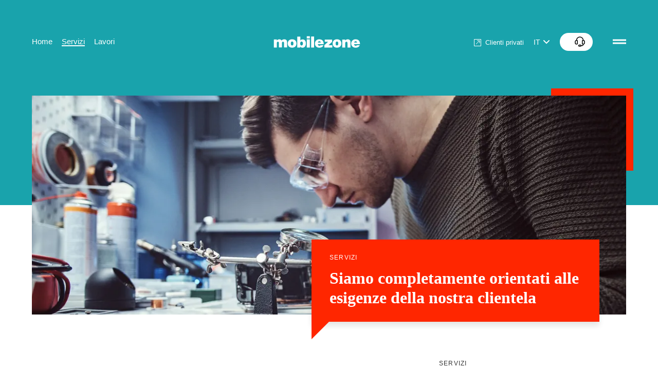

--- FILE ---
content_type: text/html;charset=UTF-8
request_url: https://www.mobilezone.ch/it/reload/servizi.html
body_size: 9960
content:
<!DOCTYPE html><html lang="it-CH" class="u-h-100%">
<!--
This website is powered by Neos, the Open Source Content Application Platform licensed under the GNU/GPL.
Neos is based on Flow, a powerful PHP application framework licensed under the MIT license.

More information and contribution opportunities at https://www.neos.io
-->
<head><meta charset="UTF-8" />
      <!-- Favicons compatible w/ every browser -->
      <link rel="apple-touch-icon" sizes="57x57" href="https://www.mobilezone.ch/assets/cms/static/Mozo.B2b//apple-icon-57x57.png">
      <link rel="apple-touch-icon" sizes="60x60" href="https://www.mobilezone.ch/assets/cms/static/Mozo.B2b//apple-icon-60x60.png">
      <link rel="apple-touch-icon" sizes="72x72" href="https://www.mobilezone.ch/assets/cms/static/Mozo.B2b//apple-icon-72x72.png">
      <link rel="apple-touch-icon" sizes="76x76" href="https://www.mobilezone.ch/assets/cms/static/Mozo.B2b//apple-icon-76x76.png">
      <link rel="apple-touch-icon" sizes="114x114" href="https://www.mobilezone.ch/assets/cms/static/Mozo.B2b//apple-icon-114x114.png">
      <link rel="apple-touch-icon" sizes="120x120" href="https://www.mobilezone.ch/assets/cms/static/Mozo.B2b//apple-icon-120x120.png">
      <link rel="apple-touch-icon" sizes="144x144" href="https://www.mobilezone.ch/assets/cms/static/Mozo.B2b//apple-icon-144x144.png">
      <link rel="apple-touch-icon" sizes="152x152" href="https://www.mobilezone.ch/assets/cms/static/Mozo.B2b//apple-icon-152x152.png">
      <link rel="apple-touch-icon" sizes="180x180" href="https://www.mobilezone.ch/assets/cms/static/Mozo.B2b//apple-icon-180x180.png">
      <link rel="icon" type="image/png" sizes="192x192"  href="https://www.mobilezone.ch/assets/cms/static/Mozo.B2b//android-icon-192x192.png">
      <link rel="icon" type="image/png" sizes="32x32" href="https://www.mobilezone.ch/assets/cms/static/Mozo.B2b//favicon-32x32.png">
      <link rel="icon" type="image/png" sizes="96x96" href="https://www.mobilezone.ch/assets/cms/static/Mozo.B2b//favicon-96x96.png">
      <link rel="icon" type="image/png" sizes="16x16" href="https://www.mobilezone.ch/assets/cms/static/Mozo.B2b//favicon-16x16.png">
      <link rel="manifest" href="https://www.mobilezone.ch/assets/cms/static/Mozo.B2b//manifest.json">
      <meta name="msapplication-TileColor" content="#ffffff">
      <meta name="msapplication-TileImage" content="https://www.mobilezone.ch/assets/cms/static/Mozo.B2b//ms-icon-144x144.png">
      <meta name="theme-color" content="#ffffff">
        <link href="https://www.mobilezone.ch/assets/cms/static/Mozo.B2b/Styles/scss/styles.css" rel="stylesheet"/>
        <meta name="viewport" content="width=device-width, initial-scale=1">
    
        <!-- Put your scripts inclusions for the head here, they will be included in your website by Fusion -->
        <!-- Google Tag Manager --><script>(function(w,d,s,l,i){w[l]=w[l]||[];w[l].push({'gtm.start':new Date().getTime(),event:'gtm.js'});var f=d.getElementsByTagName(s)[0],j=d.createElement(s),dl=l!='dataLayer'?'&l='+l:'';j.async=true;j.src='https://www.googletagmanager.com/gtm.js?id='+i+dl;f.parentNode.insertBefore(j,f);})(window,document,'script','dataLayer','GTM-NHH2WWF');</script><!-- End Google Tag Manager -->
        <base href="/">
        
            <script>
                if ((window.self === window.top) && location.href.indexOf("https://www.mobilezone.ch") === -1) location.href = 'https://www.mobilezone.ch/it/reload/servizi.html';
            </script>
        
    <title>Servizi für Geschäftskunden | mobilezone reload - B2B - Mobilezone</title><meta content="index,follow" name="robots" /><link rel="canonical" href="https://www.mobilezone.ch/it/reload/servizi.html" /><meta name="twitter:card" content="summary" /><meta name="twitter:title" content="Servizi für Geschäftskunden | mobilezone reload" /><meta name="twitter:url" content="https://www.mobilezone.ch/it/reload/servizi.html" /><meta property="og:type" content="website" /><meta property="og:title" content="Servizi für Geschäftskunden | mobilezone reload" /><meta property="og:site_name" content="mozo-b2b" /><meta property="og:locale" content="it-CH" /><meta property="og:url" content="https://www.mobilezone.ch/it/reload/servizi.html" /><script type="application/ld+json">{"@context":"http:\/\/schema.org\/","@type":"BreadcrumbList","itemListElement":[{"@type":"ListItem","position":1,"name":"mozo-b2b","item":"https:\/\/b2b-cms.mobilezone.ch\/it"},{"@type":"ListItem","position":2,"name":"Reload","item":"https:\/\/b2b-cms.mobilezone.ch\/it\/reload.html"},{"@type":"ListItem","position":3,"name":"Servizi","item":"https:\/\/b2b-cms.mobilezone.ch\/it\/reload\/servizi.html"}]}</script></head><body class="u-h-100% u-d-flx u-flxDir-col js-scrollManager">
    <!-- Google Tag Manager (noscript) --><noscript><iframe src="https://www.googletagmanager.com/ns.html?id=GTM-NHH2WWF" height="0" width="0" style="display:none;visibility:hidden"></iframe></noscript><!-- End Google Tag Manager (noscript) -->

    <div class="u-flx-none js-nav">
        
<header class="header home--layout-2" id="top">
  
  <div class="header_container l-container">

    <div class="header_search">
      


<div class="searchBar">

    <button class="searchBar_btn searchBar_btn-header js-toggle-toggler" aria-label="Ricerca"
            data-target="#search-header">

        <svg class="i i-search searchBar_btnSvg">
            <use xlink:href="#icon--search"></use>
        </svg>

    </button>


    <div class="searchBar_overlay js-toggle-section"
         data-focus="#input-search-header"
         id="search-header">

        <form class="searchBar_form" action="/">
            <input
                class="searchBar_formInput"
                placeholder="Ricerca"
                type="text"
                id="input-search-header"
            >

        </form>

        <button  class="searchBar_close js-toggle-close" aria-label="search close">

            <svg class="i i-close searchBar_closeSvg">
                <use xlink:href="#icon--close"></use>
            </svg>

        </button>
    </div>
</div>

    </div>

    <div class="header_menu">
      

<ul class="header_menuList">
  
  
    <li class="header_menuItem">
     <a class="header_menuLink" href="/it/reload.html">Home</a>
      
    </li>
  
    <li class="header_menuItem">
     <a class="header_menuLink is-current" href="/it/reload/servizi.html">Servizi</a>
      
        <ul class="header_menuDropdown">
          
  
    <li class="header_menuDropdownItem">

      
          <a class="js-scrollManager_link header_menuDropdownLink" href="/it/reload/servizi.html#node-febc0cb5-4b5f-42ef-a955-0e8fee2c5195">
            Riparazione
          </a>
        

      

    </li>
  
    <li class="header_menuDropdownItem">

      
          <a class="js-scrollManager_link header_menuDropdownLink" href="/it/reload/servizi.html#node-9b774f9f-fdd4-4a00-842e-910a84de5976">
            Ricondizionamento
          </a>
        

      

    </li>
  
    <li class="header_menuDropdownItem">

      
          <a class="js-scrollManager_link header_menuDropdownLink" href="/it/reload/servizi.html#node-53d61324-f65e-4a29-bbab-cfc69419c200">
            Pezzi di ricambio
          </a>
        

      

    </li>
  
    <li class="header_menuDropdownItem">

      
          <a class="js-scrollManager_link header_menuDropdownLink" href="/it/reload/servizi.html#node-38d52add-8886-4f92-990f-66f49265938a">
            Soluzioni per la flotta
          </a>
        

      

    </li>
  
    <li class="header_menuDropdownItem">

      
          <a class="js-scrollManager_link header_menuDropdownLink" href="/it/reload/servizi.html#node-3bc85793-60c0-4928-97df-b9ebb7aefa03">
            Assistenza speciale
          </a>
        

      

    </li>
  

        </ul>
      
    </li>
  
    <li class="header_menuItem">
     <a class="header_menuLink" href="/it/reload/lavori.html">Lavori</a>
      
    </li>
  

</ul>





    </div>

    <div class="header_brand">
      <a class="header_brandLink" href="/it/reload.html">
        <svg class="i i-logo header_brandImg" title="mobilezone - better be clever">
          <use xlink:href="#icon--logo"></use>
        </svg>
      </a>
    </div>

    <div class="header_meta">
      <div class="header_metaItem">

        
          
            
                <a class="u-c-primary:hover u-hover u-fs-tiny" href="https://it.mobilezone.ch">
                  <svg class="i i-link-out u-st-primary u-stw-1 u-pull-top-1 u-push-rgt-4">
                    <use xlink:href="#icon--link-out"></use>
                  </svg>
                  Clienti privati
                </a>
            
          
        

      </div>

      <div class="header_metaItem u-hover">
        <div class="lang">
          


<button class="lang_toggler js-toggle-toggler" data-target="#lang-top">

    
        
    
        
    
        
            IT
        
    
        
    

    <svg class="i i-angle-down lang_togglerSvg">
        <use xlink:href="#icon--angle-down"></use>
    </svg>

</button>


<ul id="lang-top"  class="lang_menu">
    
        
            <li  class="lang_menuItem">
            
                    <a class="lang_menuLink" href="/de/reload/leistungen.html">
                        DE
                    </a>
                
            </li>
        
    
        
            <li  class="lang_menuItem">
            
                    <a class="lang_menuLink" href="/fr/reload/services.html">
                        FR
                    </a>
                
            </li>
        
    
        
    
        
            <li  class="lang_menuItem">
            
            </li>
        
    
</ul>

        </div>
      </div>

      <div class="header_metaItem">

        <button class="roundBtn js-toggle-toggler" data-target="#contactOverlay">
          
          <svg class="i i-headphones roundBtn_svg">
            <use xlink:href="#icon--headphones"></use>
          </svg>
        </button>

      </div>

      <div class="header_metaItem">

        
          
        

      </div>
    </div>

    <div class="header_toggler">

      <button class="header_togglerBtn js-nav_open" aria-label="menu">
        <svg class="i i-menu header_togglerBtnSvg">
          <svg class="i i-link-out u-st-primary u-stw-1 u-pull-top-1 u-push-rgt-4">
            <use xlink:href="#icon--menu"></use>
          </svg>
        </svg>
      </button>

    </div>
  </div>

</header>

<div class="navToggler home--layout-2 js-scrollManager_navToggler">

  <button class="navToggler_btn js-nav_open">
    <svg class="i i-menu navToggler_svg">
        <use xlink:href="#icon--menu"></use>
    </svg>
  </button>

</div>

<ul class="scrollNav home--layout-2 js-scrollManager_nav">
  

    
        <li class="scrollNav_item">
          <a class="scrollNav_link js-scrollManager_link" href="#node-febc0cb5-4b5f-42ef-a955-0e8fee2c5195">
            <span class="scrollNav_label">
              Riparazione
            </span>
          </a>
        </li>

      

  

    
        <li class="scrollNav_item">
          <a class="scrollNav_link js-scrollManager_link" href="#node-9b774f9f-fdd4-4a00-842e-910a84de5976">
            <span class="scrollNav_label">
              Ricondizionamento
            </span>
          </a>
        </li>

      

  

    
        <li class="scrollNav_item">
          <a class="scrollNav_link js-scrollManager_link" href="#node-53d61324-f65e-4a29-bbab-cfc69419c200">
            <span class="scrollNav_label">
              Pezzi di ricambio
            </span>
          </a>
        </li>

      

  

    
        <li class="scrollNav_item">
          <a class="scrollNav_link js-scrollManager_link" href="#node-38d52add-8886-4f92-990f-66f49265938a">
            <span class="scrollNav_label">
              Soluzioni per la flotta
            </span>
          </a>
        </li>

      

  

    
        <li class="scrollNav_item">
          <a class="scrollNav_link js-scrollManager_link" href="#node-3bc85793-60c0-4928-97df-b9ebb7aefa03">
            <span class="scrollNav_label">
              Assistenza speciale 
            </span>
          </a>
        </li>

      

  
</ul>


<nav class="nav home--layout-2 js-nav_nav">
  <div class="nav_header l-container">

    <a class="nav_home" href="/it/reload.html">
      <svg class="i i-home nav_homeSvg">
        <use xlink:href="#icon--home"></use>
      </svg>
    </a>

    <div class="nav_search">
      <div class="searchBar">

        <button
          class="searchBar_btn searchBar_btn-nav js-toggle-toggler"
          data-target="#search-nav">
          <svg class="i i-search searchBar_btnSvg searchBar_btnSvg-nav">
            <use xlink:href="#icon--search"></use>
          </svg>

          <span class="searchBar_btnLabel">
            Ricerca
          </span>
        </button>

        <div
          class="searchBar_overlay searchBar_overlay-small js-toggle-section"
          data-focus="#input-search-nav"
          id="search-nav">
          <form class="searchBar_form" action="index.html">
            <input
              class="searchBar_formInput"
              placeholder="Ricerca"
              type="text"
              id="input-search-nav" />
          </form>

          <button class="searchBar_close js-toggle-close" aria-label="Chiudi">
            <svg class="i i-close searchBar_closeSvg">
              <use xlink:href="#icon--close"></use>
            </svg>
          </button>
        </div>
      </div>
    </div>

    <div class="nav_headerItem u-d-none u-d-blk@md">
      
        
          
            <a class="u-c-primary:hover u-hover u-fs-tiny" href="https://it.mobilezone.ch">
              <svg class="i i-link-out u-st-primary u-stw-1 u-pull-top-1 u-push-rgt-4">
                <use xlink:href="#icon--link-out"></use>
              </svg>
              Clienti privati
            </a>
          
        
      
    </div>

    <div class="nav_headerItem">
      <div class="lang">
        


<button class="lang_toggler js-toggle-toggler" data-target="#lang">

    
        
    
        
    
        
            IT
        
    
        
    

    <svg class="i i-angle-down lang_togglerSvg">
        <use xlink:href="#icon--angle-down"></use>
    </svg>

</button>


<ul id="lang"  class="lang_menu js-toggle-section">
    
        
            <li  class="lang_menuItem">
            
                    <a class="lang_menuLink" href="/de/reload/leistungen.html">
                        DE
                    </a>
                
            </li>
        
    
        
            <li  class="lang_menuItem">
            
                    <a class="lang_menuLink" href="/fr/reload/services.html">
                        FR
                    </a>
                
            </li>
        
    
        
    
        
            <li  class="lang_menuItem">
            
            </li>
        
    
</ul>

      </div>
    </div>

    <div class="nav_headerItem u-d-none u-d-blk@sm">
      <button class="roundBtn js-toggle-toggler" data-target="#contactOverlay">
        

        <svg class="i i-headphones roundBtn_svg">
          <use xlink:href="#icon--headphones"></use>
        </svg>
      </button>
    </div>

    <div class="nav_headerItem u-d-none u-d-blk@lg">
      
        
      
    </div>

    <button class="nav_close js-nav_close">
      <svg class="i i-close nav_closeSvg">
        <use xlink:href="#icon--close"></use>
      </svg>
    </button>

  </div>

  <div class="nav_content">
    <div class="nav_contentInner">
      <div class="nav_menu l-container">
        

<ul class="nav_menuList g-row">

    

        <li class="nav_menuItem g g-3@md">
        <a class="nav_menuLink" href="/it/reload.html">Home</a>

        <button class="nav_menuToggler js-nav_toggler" data-target="#nav-0">

            <svg class="i i-angle-down nav_menuTogglerSvg">
                <use xlink:href="#icon--angle-down"></use>
            </svg>

        </button>

        
        </li>
    

        <li class="nav_menuItem g g-3@md">
        <a class="nav_menuLink is-current" href="/it/reload/servizi.html">Servizi</a>

        <button class="nav_menuToggler js-nav_toggler" data-target="#nav-1">

            <svg class="i i-angle-down nav_menuTogglerSvg">
                <use xlink:href="#icon--angle-down"></use>
            </svg>

        </button>

        
            <ul class="nav_submenu js-nav_list" id="nav-1">
                
    
        <li class="nav_submenuItem">

        
                <a class="js-scrollManager_link nav_submenuLink" href="/it/reload/servizi.html#node-febc0cb5-4b5f-42ef-a955-0e8fee2c5195">
                    Riparazione
                </a>
            

        
        </li>
    
        <li class="nav_submenuItem">

        
                <a class="js-scrollManager_link nav_submenuLink" href="/it/reload/servizi.html#node-9b774f9f-fdd4-4a00-842e-910a84de5976">
                    Ricondizionamento
                </a>
            

        
        </li>
    
        <li class="nav_submenuItem">

        
                <a class="js-scrollManager_link nav_submenuLink" href="/it/reload/servizi.html#node-53d61324-f65e-4a29-bbab-cfc69419c200">
                    Pezzi di ricambio
                </a>
            

        
        </li>
    
        <li class="nav_submenuItem">

        
                <a class="js-scrollManager_link nav_submenuLink" href="/it/reload/servizi.html#node-38d52add-8886-4f92-990f-66f49265938a">
                    Soluzioni per la flotta
                </a>
            

        
        </li>
    
        <li class="nav_submenuItem">

        
                <a class="js-scrollManager_link nav_submenuLink" href="/it/reload/servizi.html#node-3bc85793-60c0-4928-97df-b9ebb7aefa03">
                    Assistenza speciale
                </a>
            

        
        </li>
    

            </ul>
        
        </li>
    

        <li class="nav_menuItem g g-3@md">
        <a class="nav_menuLink" href="/it/reload/lavori.html">Lavori</a>

        <button class="nav_menuToggler js-nav_toggler" data-target="#nav-2">

            <svg class="i i-angle-down nav_menuTogglerSvg">
                <use xlink:href="#icon--angle-down"></use>
            </svg>

        </button>

        
        </li>
    

</ul>





      </div>

      <div class="nav_footer l-container">
        <div class="g-row">
          <div class="g g-7 u-d-none@lg u-push-btm-plusHalf u-padd-top-quarter u-push-top-2">

            
              
            

          </div>

          <div class="g g-5 u-d-none@sm u-push-btm-plusHalf">

            <button class="roundBtn js-toggle-toggler" data-target="#contactOverlay">
              

              <svg class="i i-headphones roundBtn_svg">
                <use xlink:href="#icon--headphones"></use>
              </svg>
            </button>

          </div>

          <div class="g g-7 g-5@lg">
            <div class="u-padd-rgt-half u-padd-top-quarter@lg">

              <ul class="nav_metaMenu">
                
                  <li class="nav_metaMenuItem">
                    <a class="nav_metaMenuLink" href="/it/reload/footer-1-1/condizioni-generali.html">
                      Condizioni Generali
                    </a>
                  </li>
                
                  <li class="nav_metaMenuItem">
                    <a class="nav_metaMenuLink" href="/it/reload/footer-1-1/informazione-legali.html">
                      Informazione legali
                    </a>
                  </li>
                
                  <li class="nav_metaMenuItem">
                    <a class="nav_metaMenuLink" href="/it/reload/footer-1-1/protezione-dei-dati.html">
                      Protezione dei dati
                    </a>
                  </li>
                
              </ul>

            </div>
          </div>

          <div class="g g-5 g-7@lg u-pull-top-double@sm u-pull-top-0@lg">
            <div
              class="u-pull-top-third@sm u-pull-top-0@lg u-d-flx@lg u-flxAlignItems-center@lg u-flxJustify-end">
              
              <div class="social social-inverse ">

                <ul class="social_list">
                  
                </ul>

            </div>
            </div>
          </div>

          <div class="g u-padd-top u-d-none@md">

            
              
                
                  <a class="u-c-primary:hover u-hover u-fs-tiny" href="https://it.mobilezone.ch">
                    <svg class="i i-link-out u-st-primary u-stw-1 u-pull-top-1 u-push-rgt-4">
                      <use xlink:href="#icon--link-out"></use>
                    </svg>
                    Clienti privati
                  </a>
                
              
            

          </div>
        </div>
      </div>

    </div>
  </div>
</nav>




    </div>

    <main class="u-flx-grow">
        
        
                <div class="neos-contentcollection">
<div  class="subnav--layout-2 mozo-b2b-banner-subnavigation">
    <div class="banner">
        <div class="banner_container l-container">
            
<div class="banner_img img-banner-0 mozo-b2b-atom-image" title="Enter text" style="background-image: url(https://assets.mobilezone.ch/large/2dbd244f0ba255d8eb6910113ec970f908181007/1768652749.png)"></div>


            <div class="banner_content">
                <div class="banner_subtitle">
                    <span>Servizi</span>
                </div>

                <div class="banner_title">
                    <span>Siamo completamente orientati alle esigenze della nostra clientela</span>
                </div>
            </div>
        </div>
    </div>
</div>

<section class="l-section l-section-first ">
    <div class="l-container">
        <div class="g-row">

            <div class="g g-4@lg u-push-btm-half u-push-btm@sm">
<div  class="headline u-h1 u-fw-bold u-ff-alt mozo-b2b-headline">
  <h1>Servizi per il ciclo di vita dei dispositivi elettronici mobili</h1>
</div>
</div>

            <div class="g g-6@sm g-4@lg u-push-btm u-padd-top-third@lg">
                <div class="typography">
<div  class="mozo-b2b-textplain">
  <span>Siamo leader in Svizzera nella riparazione e nel ricondizionamento. In qualità di partner autorizzato di tutti i produttori sul mercato, offriamo a rivenditori, gestori di rete, assicuratori e clientela aziendale soluzioni personalizzate per la riparazione, il ricondizionamento e la rivalorizzazione di dispositivi elettronici mobili. In questo modo contribuiamo a promuovere un utilizzo sostenibile dei dispositivi mobili, all'insegna del rispetto per la natura e per l'ambiente.</span><span>&nbsp;</span>
</div>
</div>
                <div class="typography neos-contentcollection">

<img class="u-push-rgt" style="max-width:140px" src="">

</div>
            </div>

            <div class="g g-6@sm g-4@lg g-3@xl g-off-1@xl u-padd-top-4 u-pull-top@lg">
                <div class="u-tt-caps u-fs-xxs u-ls-10 u-fw-500 u-push-btm-twoThird">Servizi</div>

                <ul class="u-fs-small">
                    
                        <li>
                            <a class="u-d-blk u-hover u-bg-powder:hover js-scrollManager_link"
                               href="#node-febc0cb5-4b5f-42ef-a955-0e8fee2c5195">
                                <hr class="u-o-15">
                                <hr class="u-c-primary u-bw-2 u-pull-top-1 u-o-0 u-o-100:hover">
                                <span class="u-padd-vert-quarter u-padd-horz-3 u-d-blk u-push-btm-1">Riparazione</span>
                            </a>
                        </li>
                    
                        <li>
                            <a class="u-d-blk u-hover u-bg-powder:hover js-scrollManager_link"
                               href="#node-9b774f9f-fdd4-4a00-842e-910a84de5976">
                                <hr class="u-o-15">
                                <hr class="u-c-primary u-bw-2 u-pull-top-1 u-o-0 u-o-100:hover">
                                <span class="u-padd-vert-quarter u-padd-horz-3 u-d-blk u-push-btm-1">Ricondizionamento</span>
                            </a>
                        </li>
                    
                        <li>
                            <a class="u-d-blk u-hover u-bg-powder:hover js-scrollManager_link"
                               href="#node-53d61324-f65e-4a29-bbab-cfc69419c200">
                                <hr class="u-o-15">
                                <hr class="u-c-primary u-bw-2 u-pull-top-1 u-o-0 u-o-100:hover">
                                <span class="u-padd-vert-quarter u-padd-horz-3 u-d-blk u-push-btm-1">Pezzi di ricambio</span>
                            </a>
                        </li>
                    
                        <li>
                            <a class="u-d-blk u-hover u-bg-powder:hover js-scrollManager_link"
                               href="#node-38d52add-8886-4f92-990f-66f49265938a">
                                <hr class="u-o-15">
                                <hr class="u-c-primary u-bw-2 u-pull-top-1 u-o-0 u-o-100:hover">
                                <span class="u-padd-vert-quarter u-padd-horz-3 u-d-blk u-push-btm-1">Soluzioni per la flotta</span>
                            </a>
                        </li>
                    
                        <li>
                            <a class="u-d-blk u-hover u-bg-powder:hover js-scrollManager_link"
                               href="#node-3bc85793-60c0-4928-97df-b9ebb7aefa03">
                                <hr class="u-o-15">
                                <hr class="u-c-primary u-bw-2 u-pull-top-1 u-o-0 u-o-100:hover">
                                <span class="u-padd-vert-quarter u-padd-horz-3 u-d-blk u-push-btm-1">Assistenza speciale </span>
                            </a>
                        </li>
                    
                </ul>
                <hr class="u-o-15">
            </div>
        </div>
    </div>
</section>
</div>
            


        
                



        <div id="node-febc0cb5-4b5f-42ef-a955-0e8fee2c5195" class="js-scrollManager_section">
            <div class="neos-contentcollection">

<section  class="l-section l-section-filled u-bg-powder section--layout-2 mozo-b2b-section-imagewithslogan">
    <div class="l-container">
        <div class="g-row  u-flxJustify-center u-flxAlignItems-center@xl">

            
                    
    <div class="test g g-10@sm g-8@md g-5@lg u-padd-top-double@lg u-padd-top-0@xl u-flxOrder-1@lg g-off-1@lg">
        
<div  class="headline u-h2 u-fw-bold u-ff-alt u-push-btm-threeQuarter mozo-b2b-headline">
  <h2>Riparazione</h2>
</div>


        <div class="typography u-push-btm">
            
<div  class="mozo-b2b-textplain">
  <span>In qualità di partner autorizzato di tutti i principali produttori eseguiamo la riparazione di dispositivi elettronici mobili in maniera efficiente e perfetta dal punto di vista tecnico, lo garantisce il nostro team composto esclusivamente da tecnici certificati. Beneficerete di una soluzione after-sales sostenibile che vanta un servizio di prim'ordine.</span><span>&nbsp;</span>
</div>

        </div>


        <div class="neos-contentcollection">
<div  class="mozo-b2b-textwithicons">
    <ul class="u-push-btm neos-contentcollection" style="min-width:200px">
<li  class="u-d-flx u-flxAlignItems-start u-push-btm-half mozo-b2b-textwithicon">
    <div class="check check-small u-flx-none u-push-top-4">
        <svg class="i i-check check_svg">
            <use xlink:href="#icon--check"></use>
        </svg>
    </div>

    <span class="u-push-lft-third">
        <span>Riparazioni autorizzate dai produttori (In/Out-Of-Warranty) di dispositivi elettronici mobili di tutti i principali marchi&nbsp;</span>
    </span>
</li>

<li  class="u-d-flx u-flxAlignItems-start u-push-btm-half mozo-b2b-textwithicon">
    <div class="check check-small u-flx-none u-push-top-4">
        <svg class="i i-check check_svg">
            <use xlink:href="#icon--check"></use>
        </svg>
    </div>

    <span class="u-push-lft-third">
        <span>AASP («Apple Authorized Service Provider», fornitore di servizi autorizzato Apple) (MacBook, iMac, Apple TV, Display, iPhone ecc.)</span><span>&nbsp;</span>
    </span>
</li>

<li  class="u-d-flx u-flxAlignItems-start u-push-btm-half mozo-b2b-textwithicon">
    <div class="check check-small u-flx-none u-push-top-4">
        <svg class="i i-check check_svg">
            <use xlink:href="#icon--check"></use>
        </svg>
    </div>

    <span class="u-push-lft-third">
        <span>Con l'opzione di riparazione express, esecuzione rapida ed efficace nel giro di poche ore in 20 sedi</span><span>&nbsp;</span>
    </span>
</li>

<li  class="u-d-flx u-flxAlignItems-start u-push-btm-half mozo-b2b-textwithicon">
    <div class="check check-small u-flx-none u-push-top-4">
        <svg class="i i-check check_svg">
            <use xlink:href="#icon--check"></use>
        </svg>
    </div>

    <span class="u-push-lft-third">
        <span>Garanzia di qualità, grazie all'impiego esclusivo di pezzi di ricambio originali</span><span>&nbsp;</span>
    </span>
</li>

<li  class="u-d-flx u-flxAlignItems-start u-push-btm-half mozo-b2b-textwithicon">
    <div class="check check-small u-flx-none u-push-top-4">
        <svg class="i i-check check_svg">
            <use xlink:href="#icon--check"></use>
        </svg>
    </div>

    <span class="u-push-lft-third">
        <span>Pratica possibilità di seguire i progressi della riparazione grazie al sistema di tracciamento digitale del servizio</span><span>&nbsp;</span>
    </span>
</li>
</ul>
</div>
</div>

    </div>

                    
    <div class="test g g-10@sm g-8@md g-6@lg u-push-btm-double u-push-btm-0@lg u-flxOrder-2@lg ">
        <div class="u-pull-rgt@lg u-pull-rgt-0@lg u-padd-lft@lg u-padd-horz-double@xl">
            <div class="titleImg">
                <div class="titleImg_title">
                    <span>Partner autorizzato per la riparazione dei dispositivi</span><span>&nbsp;</span>
                </div>

                

        <figure  class="titleImg_embed embed embed-6:5 mozo-b2b-atom-image" title="Enter text">
            <picture>
                <source media="(min-width:480px)" srcset="https://assets.mobilezone.ch/b2b__image-s/98778a89ff4edd43f56507e48d939fe4646abe95/1768637953.png">
                <source media="(min-width:650px)" srcset="https://assets.mobilezone.ch/b2b__image-m/98778a89ff4edd43f56507e48d939fe4646abe95/1768637953.png">
                <source media="(min-width:1024px)" srcset="https://assets.mobilezone.ch/b2b__image-l/98778a89ff4edd43f56507e48d939fe4646abe95/1768637953.png">
                <source media="(min-width:1280px)" srcset="https://assets.mobilezone.ch/b2b__image-xl/98778a89ff4edd43f56507e48d939fe4646abe95/1768637953.png">
                <source media="(min-width:2560px)" srcset="https://assets.mobilezone.ch/b2b__image-xxl/98778a89ff4edd43f56507e48d939fe4646abe95/1768637954.png">
                <img src="https://assets.mobilezone.ch/b2b__image-xs/98778a89ff4edd43f56507e48d939fe4646abe95/1768637954.png" alt="">
            </picture>
        </figure>
    



            </div>
        </div>
    </div>

                

        </div>
    </div>
</section>





</div>
        </div>
    




        <div id="node-9b774f9f-fdd4-4a00-842e-910a84de5976" class="js-scrollManager_section">
            <div class="neos-contentcollection">

<section  class="l-section l-section-filled section--layout-2 mozo-b2b-section-imagewithslogan">
    <div class="l-container">
        <div class="g-row g-row--wrap-reverse g-row--wrap-reverse@md g-row--wrap-reverse@sm u-flxJustify-center u-flxAlignItems-center@xl">

            
                    
    <div class="g g-10@sm g-8@md g-6@lg u-push-btm-double u-push-btm-0@lg g-off-1@lg ">
        <div class="u-pull-rgt@lg u-pull-rgt-0@lg u-padd-lft@lg u-padd-horz-double@xl">
            <div class="titleImg">
                <div class="titleImg_title">
                    <span>Preparazione dei dispositivi mobili a un nuovo ciclo di vita</span><span>&nbsp;</span>
                </div>

                

        <figure  class="titleImg_embed embed embed-6:5 mozo-b2b-atom-image" title="Enter text">
            <picture>
                <source media="(min-width:480px)" srcset="https://assets.mobilezone.ch/b2b__image-s/f1371a5d4797f694ed7bdd8fb598e3993aff2a1c/1768642203.png">
                <source media="(min-width:650px)" srcset="https://assets.mobilezone.ch/b2b__image-m/f1371a5d4797f694ed7bdd8fb598e3993aff2a1c/1768642203.png">
                <source media="(min-width:1024px)" srcset="https://assets.mobilezone.ch/b2b__image-l/f1371a5d4797f694ed7bdd8fb598e3993aff2a1c/1768642203.png">
                <source media="(min-width:1280px)" srcset="https://assets.mobilezone.ch/b2b__image-xl/f1371a5d4797f694ed7bdd8fb598e3993aff2a1c/1768642203.png">
                <source media="(min-width:2560px)" srcset="https://assets.mobilezone.ch/b2b__image-xxl/f1371a5d4797f694ed7bdd8fb598e3993aff2a1c/1768642203.png">
                <img src="https://assets.mobilezone.ch/b2b__image-xs/f1371a5d4797f694ed7bdd8fb598e3993aff2a1c/1768642204.png" alt="">
            </picture>
        </figure>
    



            </div>
        </div>
    </div>

                    
    <div class="g g-10@sm g-8@md g-5@lg u-padd-top-double@lg u-padd-top-0@xl">
        
<div  class="headline u-h2 u-fw-bold u-ff-alt u-push-btm-threeQuarter mozo-b2b-headline">
  <h2>Ricondizionamento</span><span>&nbsp;</h2>
</div>


        <div class="typography u-push-btm">
            
<div  class="mozo-b2b-textplain">
  <span>La produzione di dispositivi mobili ha un costo elevato in termini di energia e materie prime. Nell'ottica dell'economia circolare, oggi i dispositivi di qualità sono costruiti in modo tale da poter essere ricondizionati e incominciare una seconda vita con un valore praticamente pari a nuovo. Noi di <a href="https://www.jusit.ch/it">jusit </a>diamo a questi apparecchi una seconda possibilità, allungandone la vita utile e risparmiando risorse preziose a beneficio dell'ambiente.</span>
</div>

        </div>


        <div class="neos-contentcollection">
<div  class="mozo-b2b-textwithicons">
    <ul class="u-push-btm neos-contentcollection" style="min-width:200px">
<li  class="u-d-flx u-flxAlignItems-start u-push-btm-half mozo-b2b-textwithicon">
    <div class="check check-small u-flx-none u-push-top-4">
        <svg class="i i-check check_svg">
            <use xlink:href="#icon--check"></use>
        </svg>
    </div>

    <span class="u-push-lft-third">
        <span>Revisione e controllo di tutti i dispositivi da parte di tecnici certificati dai produttori</span><span>&nbsp;</span>
    </span>
</li>

<li  class="u-d-flx u-flxAlignItems-start u-push-btm-half mozo-b2b-textwithicon">
    <div class="check check-small u-flx-none u-push-top-4">
        <svg class="i i-check check_svg">
            <use xlink:href="#icon--check"></use>
        </svg>
    </div>

    <span class="u-push-lft-third">
        <span>Per il ricondizionamento, impiego esclusivo di pezzi di ricambio originali autorizzati</span><span>&nbsp;</span>
    </span>
</li>

<li  class="u-d-flx u-flxAlignItems-start u-push-btm-half mozo-b2b-textwithicon">
    <div class="check check-small u-flx-none u-push-top-4">
        <svg class="i i-check check_svg">
            <use xlink:href="#icon--check"></use>
        </svg>
    </div>

    <span class="u-push-lft-third">
        <span>Efficienza garantita al 100% grazie al test e valutazioni accurati</span><span>&nbsp;</span>
    </span>
</li>

<li  class="u-d-flx u-flxAlignItems-start u-push-btm-half mozo-b2b-textwithicon">
    <div class="check check-small u-flx-none u-push-top-4">
        <svg class="i i-check check_svg">
            <use xlink:href="#icon--check"></use>
        </svg>
    </div>

    <span class="u-push-lft-third">
        <span>Vendita di dispositivi ricondizionati a clienti commerciali&nbsp;</span>
    </span>
</li>

<li  class="u-d-flx u-flxAlignItems-start u-push-btm-half mozo-b2b-textwithicon">
    <div class="check check-small u-flx-none u-push-top-4">
        <svg class="i i-check check_svg">
            <use xlink:href="#icon--check"></use>
        </svg>
    </div>

    <span class="u-push-lft-third">
        <span>Risparmio di risorse grazie alla riduzione della quantità di rifiuti elettronici</span><span>&nbsp;</span>
    </span>
</li>
</ul>
</div>


        <a href="https://www.jusit.ch/it"  class="btn mozo-b2b-atom-button" >
            Ecco i nostri apparecchi usati
        </a>
    
</div>

    </div>

                

        </div>
    </div>
</section>





</div>
        </div>
    




        <div id="node-53d61324-f65e-4a29-bbab-cfc69419c200" class="js-scrollManager_section">
            <div class="neos-contentcollection">

<section  class="l-section l-section-filled section--layout-2 mozo-b2b-section-imagewithslogan">
    <div class="l-container">
        <div class="g-row g-row--wrap-reverse g-row--wrap-reverse@md g-row--wrap-reverse@sm u-flxJustify-center u-flxAlignItems-center@xl">

            
                    
    <div class="g g-10@sm g-8@md g-6@lg u-push-btm-double u-push-btm-0@lg g-off-1@lg ">
        <div class="u-pull-rgt@lg u-pull-rgt-0@lg u-padd-lft@lg u-padd-horz-double@xl">
            <div class="titleImg">
                <div class="titleImg_title">
                    <span>Approvvigionamento di pezzi di ricambio originali</span>
                </div>

                

        <figure  class="titleImg_embed embed embed-6:5 mozo-b2b-atom-image" title="Enter text">
            <picture>
                <source media="(min-width:480px)" srcset="https://assets.mobilezone.ch/b2b__image-s/14d5d5acb76757f2dd9b2f80a6d775b079d8c3d4/1768652749.png">
                <source media="(min-width:650px)" srcset="https://assets.mobilezone.ch/b2b__image-m/14d5d5acb76757f2dd9b2f80a6d775b079d8c3d4/1768652750.png">
                <source media="(min-width:1024px)" srcset="https://assets.mobilezone.ch/b2b__image-l/14d5d5acb76757f2dd9b2f80a6d775b079d8c3d4/1768652750.png">
                <source media="(min-width:1280px)" srcset="https://assets.mobilezone.ch/b2b__image-xl/14d5d5acb76757f2dd9b2f80a6d775b079d8c3d4/1768652750.png">
                <source media="(min-width:2560px)" srcset="https://assets.mobilezone.ch/b2b__image-xxl/14d5d5acb76757f2dd9b2f80a6d775b079d8c3d4/1768652750.png">
                <img src="https://assets.mobilezone.ch/b2b__image-xs/14d5d5acb76757f2dd9b2f80a6d775b079d8c3d4/1768652750.png" alt="">
            </picture>
        </figure>
    



            </div>
        </div>
    </div>

                    
    <div class="g g-10@sm g-8@md g-5@lg u-padd-top-double@lg u-padd-top-0@xl">
        
<div  class="headline u-h2 u-fw-bold u-ff-alt u-push-btm-threeQuarter mozo-b2b-headline">
  <h2>Pezzi di ricambio</span><span>&nbsp;</h2>
</div>


        <div class="typography u-push-btm">
            
<div  class="mozo-b2b-textplain">
  <span>La durata del ciclo di vita dei dispositivi elettronici mobili dipende anche dai pezzi di ricambio utilizzati. In Svizzera può acquistare pezzi di ricambio originali solo chi dispone di un'autorizzazione del produttore del dispositivo. Di conseguenza, per le piccole riparazioni non vengono utilizzati pezzi originali e questo aspetto pregiudica la longevità dei dispositivi. In qualità di fornitore leader di servizi di riparazione autorizzato, utilizziamo pezzi di ricambio originali anche per le riparazioni non autorizzate, favorendo così l'economia circolare dei dispositivi mobili.</span><span>&nbsp;</span>
</div>

        </div>


        <div class="neos-contentcollection">
<div  class="mozo-b2b-textwithicons">
    <ul class="u-push-btm neos-contentcollection" style="min-width:200px">
<li  class="u-d-flx u-flxAlignItems-start u-push-btm-half mozo-b2b-textwithicon">
    <div class="check check-small u-flx-none u-push-top-4">
        <svg class="i i-check check_svg">
            <use xlink:href="#icon--check"></use>
        </svg>
    </div>

    <span class="u-push-lft-third">
        <span>Fornitura all'intera industria svizzera delle riparazioni</span><span>&nbsp;</span>
    </span>
</li>

<li  class="u-d-flx u-flxAlignItems-start u-push-btm-half mozo-b2b-textwithicon">
    <div class="check check-small u-flx-none u-push-top-4">
        <svg class="i i-check check_svg">
            <use xlink:href="#icon--check"></use>
        </svg>
    </div>

    <span class="u-push-lft-third">
        <span>Distribuzione di&nbsp;</span><span>pezzi di ricambio originali&nbsp;</span><span>dei principali produttori</span><span>&nbsp;</span>
    </span>
</li>

<li  class="u-d-flx u-flxAlignItems-start u-push-btm-half mozo-b2b-textwithicon">
    <div class="check check-small u-flx-none u-push-top-4">
        <svg class="i i-check check_svg">
            <use xlink:href="#icon--check"></use>
        </svg>
    </div>

    <span class="u-push-lft-third">
        <span>Consegna rapida in caso di disponibilità</span><span>&nbsp;</span>
    </span>
</li>
</ul>
</div>
</div>

    </div>

                

        </div>
    </div>
</section>





</div>
        </div>
    




        <div id="node-38d52add-8886-4f92-990f-66f49265938a" class="js-scrollManager_section">
            <div class="neos-contentcollection">

<section  class="l-section l-section-filled u-bg-powder section--layout-2 mozo-b2b-section-imagewithslogan">
    <div class="l-container">
        <div class="g-row  u-flxJustify-center u-flxAlignItems-center@xl">

            
                    
    <div class="test g g-10@sm g-8@md g-5@lg u-padd-top-double@lg u-padd-top-0@xl u-flxOrder-1@lg g-off-1@lg">
        
<div  class="headline u-h2 u-fw-bold u-ff-alt u-push-btm-threeQuarter mozo-b2b-headline">
  <h2>Soluzioni per la flotta</span><span>&nbsp;</h2>
</div>


        <div class="typography u-push-btm">
            
<div  class="mozo-b2b-textplain">
  <span>Ogni azienda necessita riguardo ai propri dispositivi mobili di una soluzione ottimale che garantisca ai collaboratori di disporre costantemente di un dispositivo e al tempo stesso riduca al minimo gli oneri amministrativi e i costi. mobilezone reload vi aiuta in questo senso, con soluzioni pensate per la flotta che oltre all'efficiente riparazione dei dispositivi offre un servizio completo «senza pensieri», nel quale ci occupiamo noi di tutto, dall'acquisizione alla configurazione, fino alla consegna ai collaboratori.</span><span>&nbsp;</span>
</div>

        </div>


        <div class="neos-contentcollection">
<div  class="mozo-b2b-textwithicons">
    <ul class="u-push-btm neos-contentcollection" style="min-width:200px">
<li  class="u-d-flx u-flxAlignItems-start u-push-btm-half mozo-b2b-textwithicon">
    <div class="check check-small u-flx-none u-push-top-4">
        <svg class="i i-check check_svg">
            <use xlink:href="#icon--check"></use>
        </svg>
    </div>

    <span class="u-push-lft-third">
        <span>Manutenzione e riparazione di tutti i dispositivi da parte di tecnici certificati dai produttori</span><span>&nbsp;</span>
    </span>
</li>

<li  class="u-d-flx u-flxAlignItems-start u-push-btm-half mozo-b2b-textwithicon">
    <div class="check check-small u-flx-none u-push-top-4">
        <svg class="i i-check check_svg">
            <use xlink:href="#icon--check"></use>
        </svg>
    </div>

    <span class="u-push-lft-third">
        <span>Sostituzione rapida e semplice dei dispositivi difettosi</span><span>&nbsp;</span>
    </span>
</li>

<li  class="u-d-flx u-flxAlignItems-start u-push-btm-half mozo-b2b-textwithicon">
    <div class="check check-small u-flx-none u-push-top-4">
        <svg class="i i-check check_svg">
            <use xlink:href="#icon--check"></use>
        </svg>
    </div>

    <span class="u-push-lft-third">
        <span>Comoda soluzione completa «senza pensieri», dall'acquisto all'allestimento, fino alla consegna dei dispositivi&nbsp;&nbsp;</span><span>&nbsp;</span>
    </span>
</li>

<li  class="u-d-flx u-flxAlignItems-start u-push-btm-half mozo-b2b-textwithicon">
    <div class="check check-small u-flx-none u-push-top-4">
        <svg class="i i-check check_svg">
            <use xlink:href="#icon--check"></use>
        </svg>
    </div>

    <span class="u-push-lft-third">
        <span>Consulenza e costruzione di flotte di dispositivi specifiche per l'azienda</span><span>&nbsp;</span>
    </span>
</li>

<li  class="u-d-flx u-flxAlignItems-start u-push-btm-half mozo-b2b-textwithicon">
    <div class="check check-small u-flx-none u-push-top-4">
        <svg class="i i-check check_svg">
            <use xlink:href="#icon--check"></use>
        </svg>
    </div>

    <span class="u-push-lft-third">
        <span>Gestione semplice della flotta grazie al portale online ad essa dedicato</span><span>&nbsp;</span>
    </span>
</li>
</ul>
</div>
</div>

    </div>

                    
    <div class="test g g-10@sm g-8@md g-6@lg u-push-btm-double u-push-btm-0@lg u-flxOrder-2@lg ">
        <div class="u-pull-rgt@lg u-pull-rgt-0@lg u-padd-lft@lg u-padd-horz-double@xl">
            <div class="titleImg">
                <div class="titleImg_title">
                    <span>Riparazioni e servizi per flotte di dispositivi</span><span>&nbsp;</span>
                </div>

                

        <figure  class="titleImg_embed embed embed-6:5 mozo-b2b-atom-image" title="Enter text">
            <picture>
                <source media="(min-width:480px)" srcset="https://assets.mobilezone.ch/b2b__image-s/4b8342a3ade8172cd19f95f54725061230c08960/1768648249.png">
                <source media="(min-width:650px)" srcset="https://assets.mobilezone.ch/b2b__image-m/4b8342a3ade8172cd19f95f54725061230c08960/1768648249.png">
                <source media="(min-width:1024px)" srcset="https://assets.mobilezone.ch/b2b__image-l/4b8342a3ade8172cd19f95f54725061230c08960/1768648249.png">
                <source media="(min-width:1280px)" srcset="https://assets.mobilezone.ch/b2b__image-xl/4b8342a3ade8172cd19f95f54725061230c08960/1768648249.png">
                <source media="(min-width:2560px)" srcset="https://assets.mobilezone.ch/b2b__image-xxl/4b8342a3ade8172cd19f95f54725061230c08960/1768648249.png">
                <img src="https://assets.mobilezone.ch/b2b__image-xs/4b8342a3ade8172cd19f95f54725061230c08960/1768648249.png" alt="">
            </picture>
        </figure>
    



            </div>
        </div>
    </div>

                

        </div>
    </div>
</section>





</div>
        </div>
    




        <div id="node-3bc85793-60c0-4928-97df-b9ebb7aefa03" class="js-scrollManager_section">
            <div class="neos-contentcollection">

<section  class="l-section l-section-filled section--layout-2 mozo-b2b-section-imagewithslogan">
    <div class="l-container">
        <div class="g-row g-row--wrap-reverse g-row--wrap-reverse@md g-row--wrap-reverse@sm u-flxJustify-center u-flxAlignItems-center@xl">

            
                    
    <div class="g g-10@sm g-8@md g-6@lg u-push-btm-double u-push-btm-0@lg g-off-1@lg ">
        <div class="u-pull-rgt@lg u-pull-rgt-0@lg u-padd-lft@lg u-padd-horz-double@xl">
            <div class="titleImg">
                <div class="titleImg_title">
                    <span>Soluzioni speciali per la riparazione e la manutenzione</span>
                </div>

                

        <figure  class="titleImg_embed embed embed-6:5 mozo-b2b-atom-image" title="Enter text">
            <picture>
                <source media="(min-width:480px)" srcset="https://assets.mobilezone.ch/b2b__image-s/5a334a20aa361463851cdf0e0fc48fa71abe11b2/1768652750.png">
                <source media="(min-width:650px)" srcset="https://assets.mobilezone.ch/b2b__image-m/5a334a20aa361463851cdf0e0fc48fa71abe11b2/1768652750.png">
                <source media="(min-width:1024px)" srcset="https://assets.mobilezone.ch/b2b__image-l/5a334a20aa361463851cdf0e0fc48fa71abe11b2/1768652750.png">
                <source media="(min-width:1280px)" srcset="https://assets.mobilezone.ch/b2b__image-xl/5a334a20aa361463851cdf0e0fc48fa71abe11b2/1768652750.png">
                <source media="(min-width:2560px)" srcset="https://assets.mobilezone.ch/b2b__image-xxl/5a334a20aa361463851cdf0e0fc48fa71abe11b2/1768652750.png">
                <img src="https://assets.mobilezone.ch/b2b__image-xs/5a334a20aa361463851cdf0e0fc48fa71abe11b2/1768652750.png" alt="">
            </picture>
        </figure>
    



            </div>
        </div>
    </div>

                    
    <div class="g g-10@sm g-8@md g-5@lg u-padd-top-double@lg u-padd-top-0@xl">
        
<div  class="headline u-h2 u-fw-bold u-ff-alt u-push-btm-threeQuarter mozo-b2b-headline">
  <h2>Assistenza speciale&nbsp;</h2>
</div>


        <div class="typography u-push-btm">
            
<div  class="mozo-b2b-textplain">
  <span>Per i rivenditori di dispositivi elettronici mobili esistono di norma soluzioni after-sales definite dai produttori per i casi di garanzia e le riparazioni. Questa offerta non vale però per tutti i produttori: per i dispositivi d'importazione, ad esempio, spesso in Svizzera viene meno la garanzia del produttore. Nonostante ciò, è comunque necessario rispondere ai diritti di garanzia. mobilezone reload vi offre supporto proprio negli aspetti in cui nessun altro vi offre aiuto.</span><span>&nbsp;</span>
</div>

        </div>


        <div class="neos-contentcollection">
<div  class="mozo-b2b-textwithicons">
    <ul class="u-push-btm neos-contentcollection" style="min-width:200px">
<li  class="u-d-flx u-flxAlignItems-start u-push-btm-half mozo-b2b-textwithicon">
    <div class="check check-small u-flx-none u-push-top-4">
        <svg class="i i-check check_svg">
            <use xlink:href="#icon--check"></use>
        </svg>
    </div>

    <span class="u-push-lft-third">
        <span>Soluzioni after-sales personalizzate in caso di assenza della garanzia del produttore&nbsp;</span><span>&nbsp;</span>
    </span>
</li>

<li  class="u-d-flx u-flxAlignItems-start u-push-btm-half mozo-b2b-textwithicon">
    <div class="check check-small u-flx-none u-push-top-4">
        <svg class="i i-check check_svg">
            <use xlink:href="#icon--check"></use>
        </svg>
    </div>

    <span class="u-push-lft-third">
        <span>Controllo e ispezione della presenza di difetti sui telefoni di fascia bassa o di alta</span><span>&nbsp;</span>
    </span>
</li>

<li  class="u-d-flx u-flxAlignItems-start u-push-btm-half mozo-b2b-textwithicon">
    <div class="check check-small u-flx-none u-push-top-4">
        <svg class="i i-check check_svg">
            <use xlink:href="#icon--check"></use>
        </svg>
    </div>

    <span class="u-push-lft-third">
        <span>Riparazione di dispositivi di marchi specifici che non offrono soluzioni di riparazione e assistenza nel territorio svizzero</span><span>&nbsp;</span>
    </span>
</li>

<li  class="u-d-flx u-flxAlignItems-start u-push-btm-half mozo-b2b-textwithicon">
    <div class="check check-small u-flx-none u-push-top-4">
        <svg class="i i-check check_svg">
            <use xlink:href="#icon--check"></use>
        </svg>
    </div>

    <span class="u-push-lft-third">
        <span>Riparazione da parte di tecnici certificati con pezzi originali anche nel caso di prodotti di importazione</span><span>&nbsp;</span>
    </span>
</li>
</ul>
</div>
</div>

    </div>

                

        </div>
    </div>
</section>





</div>
        </div>
    

            

        
                <div>
                    <div class="neos-contentcollection"></div>
                </div>
            


    </main>


    <div class="u-flx-none">
        <footer class="footer home--layout-2">
    <div class="u-padd-top-double u-bg-powder">
        <div class="l-container">
            <div class="g-row u-push-btm-double@lg">

                <div class="g g-6@sm g-3@lg u-push-btm-plusHalf u-push-btm-double@sm">
                    <div class="u-tt-caps u-fs-xxs u-ls-10 u-fw-500 u-push-btm-twoThird">
                        
                    </div>
                    <div class="u-padd-rgt-plusHalf@xl">
                        

<ul  class="u-fs-small">

    
        <li>
        <a class="u-d-blk u-hover u-bg-powder:hover" href="/it/reload.html">
            <hr class="u-o-15">
            <hr class="u-c-primary u-bw-2 u-pull-top-1 u-o-0 u-o-100:hover">
            <span class="u-padd-vert-quarter u-padd-horz-3 u-d-blk u-push-btm-1">
               Home
              </span>
        </a>
        </li>
    
        <li>
        <a class="u-d-blk u-hover u-bg-powder:hover is-current" href="/it/reload/servizi.html">
            <hr class="u-o-15">
            <hr class="u-c-primary u-bw-2 u-pull-top-1 u-o-0 u-o-100:hover">
            <span class="u-padd-vert-quarter u-padd-horz-3 u-d-blk u-push-btm-1">
               Servizi
              </span>
        </a>
        </li>
    
        <li>
        <a class="u-d-blk u-hover u-bg-powder:hover" href="/it/reload/lavori.html">
            <hr class="u-o-15">
            <hr class="u-c-primary u-bw-2 u-pull-top-1 u-o-0 u-o-100:hover">
            <span class="u-padd-vert-quarter u-padd-horz-3 u-d-blk u-push-btm-1">
               Lavori
              </span>
        </a>
        </li>
    

</ul>





                    </div>
                </div>

                <div class="g g-6@sm g-3@lg u-push-btm-plusHalf u-push-btm-double@sm">
                    <div class="u-tt-caps u-fs-xxs u-ls-10 u-fw-500 u-push-btm-twoThird">
                        
                    </div>
                    <div class="u-padd-rgt-plusHalf@xl">
                        <ul class="u-fs-small">
                            
                        </ul>
                        <hr class="u-o-15" />
                    </div>
                </div>

                <div class="u-clear u-d-none@lg"></div>

                <div class="g g-6@sm g-3@lg u-push-btm-double">
                    

                    <div class="social social social-default">
                        <ul class="social_list">
                            
                        </ul>
                    </div>
                </div>

                <div class="g g-6@sm g-3@lg u-push-btm-plusHalf">
                    <div class="neos-contentcollection"></div>
                </div>
            </div>

            <div class="neos-contentcollection">
<div class="u-padd-btm">
    <a class="u-c-primary:hover u-hover u-fs-mini js-scrollTo" href="#top" data-target="#top">
        <svg class="i i-angle-up u-st-primary u-stw-2">
            <use xlink:href="#icon--angle-up"></use>
        </svg>
        <span> Zum Seitenanfang</span>
    </a>
</div>
</div>

        </div>
    </div>

    <div class="u-bg-space u-padd-vert u-c-white">
        <div class="l-container">
            <div class="g-row u-fs-mini">

                <div class="g g-4@sm u-push-btm u-push-btm-0@sm u-o-50">
                    <div class="neos-contentcollection">
<div  class="u-tt-caps u-fs-xxs u-ls-10 u-fw-500 u-push-btm-twoThird mozo-b2b-textplain">
  <span></span>
</div>
</div>
                </div>

                <div class="g g-8@sm">
                    <ul class="u-ta-rgt@sm">
                        
                            <li class="u-d-ibl@sm u-push-lft@sm">
                                <a class="u-o-50 u-o-100:hover u-hover" href="/it/reload/footer-1-1/condizioni-generali.html">
                                    Condizioni Generali
                                </a>
                            </li>
                        
                            <li class="u-d-ibl@sm u-push-lft@sm">
                                <a class="u-o-50 u-o-100:hover u-hover" href="/it/reload/footer-1-1/informazione-legali.html">
                                    Informazione legali
                                </a>
                            </li>
                        
                            <li class="u-d-ibl@sm u-push-lft@sm">
                                <a class="u-o-50 u-o-100:hover u-hover" href="/it/reload/footer-1-1/protezione-dei-dati.html">
                                    Protezione dei dati
                                </a>
                            </li>
                        
                        
                            <li class="u-d-ibl@sm u-push-lft@sm">
                                <a class="u-o-50 u-o-100:hover u-hover" href="https://it.mobilezone.ch">
                                    Clienti privati
                                </a>
                            </li>
                        
                    </ul>
                </div>

            </div>
        </div>
    </div>

</footer>

    </div>


    
<div class="contactOverlay js-toggle-section home--layout-2" id="contactOverlay">
    <div class="contactOverlay_header l-container">
        <div class="contactOverlay_title">
            <div>Contattateci a</div>
        </div>
        <button class="contactOverlay_close js-toggle-close">
            <span class="contactOverlay_closeLabel">
              Chiudi
            </span>

            <span class="contactOverlay_closeIcon">
                <svg class="i i-close contactOverlay_closeIconSvg">
                  <use xlink:href="#icon--close"></use>
                </svg>
            </span>
        </button>
    </div>

    <div class="l-container u-padd-btm-double u-padd-btm-triple@md">
        <div class="g-row">

            <div class="g g-4@sm u-push-btm-plusHalf">
                <svg class="u-img-max u-push-btm">
                    <use xlink:href="#icon--customer-support"></use>
                </svg>

                <div class="neos-contentcollection">
<div  class="headline u-h3 u-fw-bold u-ff-alt mozo-b2b-headline">
  <span>mobilezone business</span>
</div>

<div  class="u-h3 u-ff-alt u-push-btm-threeQuarter mozo-b2b-textplain">
  <span>+41 71 421 46 80<br>business@mobilezone.ch</span>
</div>

<div  class="typography mozo-b2b-textplain">
  <span>Lunedì alle Venerdì<br>08:00 alle 12:00 e<br>13:30 alle 17:00</span>
</div>
</div>
            </div>

            <div class="g g-4@sm u-push-btm-plusHalf">
                <svg class="u-img-max u-push-btm">
                    <use xlink:href="#icon--customer-mail"></use>
                </svg>

                <div class="neos-contentcollection">
<div  class="headline u-h3 u-fw-bold u-ff-alt mozo-b2b-headline">
  <span>mobilzone reload</span>
</div>

<div  class="u-h3 u-ff-alt u-push-btm-threeQuarter mozo-b2b-textplain">
  <span>+41 840 303 303<br>contact@mobilezone.ch</span>
</div>

<div  class="typography mozo-b2b-textplain">
  <span>Lunedì alle Venerdì<br>08:00 alle 12:00 e<br>13:00 alle 17:00</span>
</div>
</div>
            </div>

            
        </div>
    </div>
</div>


    <!--[if lte IE 9]>
    <div class="browserWarning">
        <div class="browserWarning_inner">
            <h3>WARNING!</h3>
            <p>Your browser is <em>ancient!</em> <a href="http://browsehappy.com/">Upgrade to a different browser</a> to
                experience this site.</p>
        </div>
    </div>
    <![endif]-->

    <noscript>
        <div class="browserWarning">
            <div class="browserWarning_inner">
                <h3>WARNING!</h3>
                <p>This website needs JavaScript enabled to work correctly. Here you can find <a
                    href="http://www.enable-javascript.com/en/" target="_blank">instructions on how to enable JavaScript
                    in your browser</a>.</p>
            </div>
        </div>
    </noscript>



    <script>
      var ajax = new XMLHttpRequest();
      ajax.open("GET", "https://www.mobilezone.ch/assets/cms/static/Mozo.B2b/spritemap.svg", true);
      ajax.send();
      ajax.onload = function (e) {
        var div = document.createElement("div");
        div.classList.add("spritemap");
        div.innerHTML = ajax.responseText;
        // div.style.display = none;
        document.body.insertBefore(div, document.body.childNodes[0]);
      };
    </script>
    <script src="https://www.mobilezone.ch/assets/cms/static/Mozo.B2b/Scripts/index.js"></script>
    <script src="https://www.mobilezone.ch/assets/cms/static/Mozo.B2b/legacy.js"></script>
<script data-neos-node="/sites/mozo-b2b/node-veyvn32s2wmdl/node-rjt743fif6h58@live;language=it-CH" src="https://www.mobilezone.ch/assets/cms/static/Neos.Neos/JavaScript/LastVisitedNode.js" async></script></body></html>

--- FILE ---
content_type: text/css
request_url: https://www.mobilezone.ch/assets/cms/static/Mozo.B2b/Styles/scss/styles.css
body_size: 32629
content:
*{box-sizing:content-box;line-height:1.2}body,html{font-size:10px}article,aside,blockquote,body,button,canvas,dd,del,details,dfn,div,dl,dt,fieldset,figcaption,figure,footer,form,h1,h2,h3,h4,h5,h6,header,hgroup,html,input,li,nav,ol,p,pre,section,select,textarea,ul,video{background:none;box-shadow:none;height:auto;line-height:1.2;margin:0;padding:0;vertical-align:baseline}address,caption,cite,code,del,dfn,h1,h2,h3,h4,h5,h6,pre,th{font-style:normal;font-weight:400}fieldset,img{border:0}caption,th{text-align:left}button,input[type=button],input[type=reset],input[type=submit]{cursor:pointer}button,input[type=button],input[type=email],input[type=number],input[type=reset],input[type=search],input[type=submit],input[type=tel],input[type=text],textarea{-webkit-appearance:none;-moz-appearance:none;appearance:none}button,input,textarea{font-family:Roboto,Helvetica Neue,Arial,sans-serif;line-height:normal}input[type=search]::-webkit-search-cancel-button,input[type=search]::-webkit-search-decoration{-webkit-appearance:none}button::-moz-focus-inner,input::-moz-focus-inner{border:0;padding:0}.hidden,[hidden],input[type=hidden]{display:none}textarea{resize:none}.clearfix,article,aside,details,figcaption,figure,footer,header,nav,section{display:block}audio,canvas,video{display:inline-block}a>img{vertical-align:bottom}.strong,b,strong{font-weight:700}.italic,em,i{font-style:italic}.del,del{text-decoration:line-through}:focus{outline:none}img{height:auto;max-width:100%;width:auto}.map-canvas img{max-width:none}.clear{clear:both;display:block;font-size:0;height:0;line-height:0}.cf:after,.clearfix:after,.content:after,.main:after,.spanning:after,.text:after,.wrap:after,article:after,aside:after,section:after{clear:both;content:".";display:block;font-size:0;height:0;line-height:0;visibility:hidden}.row:after,.row:before{content:" ";display:table}.row:after{clear:both}.align-left{float:left!important}.align-right{float:right!important}.overflow-hidden{display:block;overflow:hidden}:after,:before{box-sizing:border-box}nav ul li{float:inherit}nav ul li a,nav ul li a:active,nav ul li a:hover,nav ul li a:visited{background-color:initial}html{line-height:1.15;-webkit-text-size-adjust:100%}main{display:block}hr{box-sizing:content-box;overflow:visible}pre{font-family:monospace,monospace;font-size:inherit}address{font-style:inherit}a{background-color:transparent}abbr[title]{border-bottom:0;text-decoration:underline;-webkit-text-decoration:underline dotted;text-decoration:underline dotted}b,strong{font-weight:bolder}code,kbd,samp{font-family:monospace,monospace;font-size:inherit}small{font-size:80%}sub,sup{font-size:75%;line-height:0;position:relative;vertical-align:baseline}sub{bottom:-.25em}sup{top:-.5em}img{border-style:0}button,input,optgroup,select,textarea{background:transparent;border:0;color:inherit;font:inherit;margin:0;outline:0;padding:0;vertical-align:middle}select{-webkit-appearance:none;-moz-appearance:none;appearance:none;border-radius:0}button,input{overflow:visible}button,select{text-transform:none}[type=button],[type=reset],[type=submit],button{-webkit-appearance:none;-moz-appearance:none;appearance:none;cursor:pointer}[type=button]::-moz-focus-inner,[type=reset]::-moz-focus-inner,[type=submit]::-moz-focus-inner,button::-moz-focus-inner{border-style:0;padding:0}[type=button]:-moz-focusring,[type=reset]:-moz-focusring,[type=submit]:-moz-focusring,button:-moz-focusring{outline:1px dotted ButtonText}legend{color:inherit;display:table;max-width:100%;padding:0;white-space:normal}progress{vertical-align:baseline}textarea{overflow:auto}[type=checkbox],[type=radio]{box-sizing:border-box;padding:0}[type=number]::-webkit-inner-spin-button,[type=number]::-webkit-outer-spin-button{height:auto}[type=search]{-webkit-appearance:textfield;outline-offset:-2px}[type=search]::-webkit-search-decoration{-webkit-appearance:none}::-webkit-file-upload-button{-webkit-appearance:button;font:inherit}details{display:block}summary{display:list-item}caption{text-align:left}[hidden],template{display:none}*{box-sizing:border-box}:after,:before{box-sizing:inherit}html{-webkit-tap-highlight-color:rgba(0,0,0,0);font-size:100%;scroll-behavior:smooth;scroll-padding-top:20px}body{background:#fff;color:#333;font-family:Roboto,Helvetica Neue,Arial,sans-serif;font-size:16px;line-height:1.2}address,blockquote,body,dl,figure,form,iframe,p,pre,table{margin:0}a{color:inherit;text-decoration:none}h1,h2,h3,h4,h5,h6{font-size:inherit;font-weight:inherit;line-height:inherit;margin:0}ol,ul{list-style:none;margin:0;padding:0}dt{font-weight:700}dd{margin-left:0}img{-ms-interpolation-mode:bicubic;vertical-align:bottom}embed,iframe,object{border:0;vertical-align:bottom}table{border-collapse:collapse;border-spacing:0}td,th{vertical-align:top}th{font-weight:700;text-align:left}address{font-style:normal}hr{border:0;border-top:1px solid;clear:both;display:block;height:0;margin:0;padding:0}code,pre{font-family:monospace;font-size:inherit}q{quotes:"“" "”" "‘" "’"}cite{font-style:normal}input,optgroup,select,textarea{background:transparent;border:0;color:inherit;font:inherit;padding:0;vertical-align:middle}fieldset{border:0;margin:0;min-width:0;padding:0}label{display:inline-block}label[for]{cursor:pointer}::-moz-placeholder{font:inherit}::placeholder{font:inherit}button{background-color:transparent;border:0;color:inherit;cursor:pointer;line-height:inherit;font:inherit;outline:0;padding:0;vertical-align:baseline}.i{color:transparent;display:inline-block;overflow:hidden;vertical-align:middle;speak:none}.break-word,.break-word span{word-wrap:break-word;-webkit-hyphens:auto;hyphens:auto}.spritemap{height:0;position:absolute;visibility:hidden;width:0}.collection-container{background:rgba(0,0,0,.1);box-sizing:border-box;color:#000;display:block;overflow:auto;padding:2rem}.mz-m-shop-overview .container{margin:0!important;padding:0!important;width:100%}.mz-m-shop-overview .agm-map-container-inner{min-height:600px!important}.header_search,.nav_search button{display:none}.u-bg-primary{background-color:#ff2600}.u-bg-black{background-color:#000}.u-bg-powder{background-color:#fafafa}.u-bg-dust{background-color:#e5e5e5}.u-bg-space{background-color:#232323}.u-bg-primary\:hover{transition:background-color .2s}.u-bg-primary\:hover.u-hover:active,.u-bg-primary\:hover.u-hover:focus,.u-bg-primary\:hover.u-hover:hover,.u-hover:active .u-bg-primary\:hover,.u-hover:focus .u-bg-primary\:hover,.u-hover:hover .u-bg-primary\:hover{background-color:#ff2600}.u-bg-black\:hover{transition:background-color .2s}.u-bg-black\:hover.u-hover:active,.u-bg-black\:hover.u-hover:focus,.u-bg-black\:hover.u-hover:hover,.u-hover:active .u-bg-black\:hover,.u-hover:focus .u-bg-black\:hover,.u-hover:hover .u-bg-black\:hover{background-color:#000}.u-bg-powder\:hover{transition:background-color .2s}.u-bg-powder\:hover.u-hover:active,.u-bg-powder\:hover.u-hover:focus,.u-bg-powder\:hover.u-hover:hover,.u-hover:active .u-bg-powder\:hover,.u-hover:focus .u-bg-powder\:hover,.u-hover:hover .u-bg-powder\:hover{background-color:#fafafa}.u-bg-dust\:hover{transition:background-color .2s}.u-bg-dust\:hover.u-hover:active,.u-bg-dust\:hover.u-hover:focus,.u-bg-dust\:hover.u-hover:hover,.u-hover:active .u-bg-dust\:hover,.u-hover:focus .u-bg-dust\:hover,.u-hover:hover .u-bg-dust\:hover{background-color:#e5e5e5}.u-bg-space\:hover{transition:background-color .2s}.u-bg-space\:hover.u-hover:active,.u-bg-space\:hover.u-hover:focus,.u-bg-space\:hover.u-hover:hover,.u-hover:active .u-bg-space\:hover,.u-hover:focus .u-bg-space\:hover,.u-hover:hover .u-bg-space\:hover{background-color:#333}.u-bw-2{border-width:2px}.u-clear{clear:both;display:block;height:0;overflow:hidden;visibility:hidden;width:0}.u-cf:after,.u-clearfix:after{clear:both;content:"";display:block}.u-c-primary{color:#ff2600}.u-c-white{color:#fff}.u-c-txt{color:#333}.u-c-inherit{color:inherit}.u-c-primary\:hover{transition:color .2s}.u-c-primary\:hover.u-hover:active,.u-c-primary\:hover.u-hover:focus,.u-c-primary\:hover.u-hover:hover,.u-hover:active .u-c-primary\:hover,.u-hover:focus .u-c-primary\:hover,.u-hover:hover .u-c-primary\:hover{color:#ff2600}.u-c-white\:hover{transition:color .2s}.u-c-white\:hover.u-hover:active,.u-c-white\:hover.u-hover:focus,.u-c-white\:hover.u-hover:hover,.u-hover:active .u-c-white\:hover,.u-hover:focus .u-c-white\:hover,.u-hover:hover .u-c-white\:hover{color:#fff}.u-c-txt\:hover{transition:color .2s}.u-c-txt\:hover.u-hover:active,.u-c-txt\:hover.u-hover:focus,.u-c-txt\:hover.u-hover:hover,.u-hover:active .u-c-txt\:hover,.u-hover:focus .u-c-txt\:hover,.u-hover:hover .u-c-txt\:hover{color:#333}.u-c-inherit\:hover{transition:color .2s}.u-c-inherit\:hover.u-hover:active,.u-c-inherit\:hover.u-hover:focus,.u-c-inherit\:hover.u-hover:hover,.u-hover:active .u-c-inherit\:hover,.u-hover:focus .u-c-inherit\:hover,.u-hover:hover .u-c-inherit\:hover{color:inherit}.u-d-none{display:none}.u-d-blk{display:block}.u-d-inl{display:inline}.u-d-ibl{display:inline-block}.u-d-flx{display:flex}.u-d-ifx{display:inline-flex}.u-flxDir-row{flex-direction:row}.u-flxDir-col{flex-direction:column}.u-flxDir-rowRev{flex-direction:row-reverse}.u-flxDir-colRev{flex-direction:column-reverse}.u-flxWrap-wrap{flex-wrap:wrap}.u-flxWrap-nowrap{flex-wrap:nowrap}.u-flxWrap-wrapRev{flex-wrap:wrap-reverse}.u-flxJustify-start{justify-content:flex-start}.u-flxJustify-end{justify-content:flex-end}.u-flxJustify-center{justify-content:center}.u-flxJustify-between{justify-content:space-between}.u-flxJustify-around{justify-content:space-around}.u-flxAlignContent-start{align-content:flex-sart}.u-flxAlignContent-end{align-content:flex-end}.u-flxAlignContent-center{align-content:center}.u-flxAlignContent-between{align-content:space-between}.u-flxAlignContent-around{align-content:space-around}.u-flxAlignContent-stretch{align-content:stretch}.u-flxAlignSelf-auto{align-self:auto}.u-flxAlignSelf-start{align-self:flex-start}.u-flxAlignSelf-end{align-self:flex-end}.u-flxAlignSelf-center{align-self:center}.u-flxAlignSelf-base{align-self:baseline}.u-flxAlignSelf-stretch{align-self:stretch}.u-flxAlignItems-auto{align-items:auto}.u-flxAlignItems-start{align-items:flex-start}.u-flxAlignItems-end{align-items:flex-end}.u-flxAlignItems-center{align-items:center}.u-flxAlignItems-base{align-items:baseline}.u-flxAlignItems-stretch{align-items:stretch}.u-flxOrder-1{order:1}.u-flxOrder-2{order:2}.u-flxOrder-3{order:3}.u-flxOrder-4{order:4}.u-flxOrder-5{order:5}.u-flxOrder-6{order:6}.u-flxOrder-7{order:7}.u-flxOrder-8{order:8}.u-flxOrder-9{order:9}.u-flxOrder-last{order:999}.u-flxGrow-1{flex-grow:1}.u-flxGrow-0{flex-grow:0}.u-flxShrink-1{flex-shrink:1}.u-flxShrink-0{flex-shrink:0}.u-flx-grow{flex:1 0 auto}.u-flx-none{flex:none}.u-flx-adapt{flex:1 1 auto}.u-flt-lft{float:left}.u-flt-rgt{float:right}.u-flt-none{float:none}.u-fs-large{font-size:18px}.u-fs-small{font-size:15px}.u-fs-mini{font-size:14px}.u-fs-tiny{font-size:13px}.u-fs-xxs{font-size:12px}.u-fs-inherit{font-size:inherit}.u-fs{font-size:16px}.u-h1{font-size:30px;line-height:1.25}.slider--layout-2 h1 .headline.u-h2,.subnav--layout-2 .headline.u-h1 h1{font-family:Telefon-Black,Telefon,Helvetica Neue,Arial,sans-serif}.u-h2{font-size:28px}.u-h2,.u-h3{line-height:1.25}.u-h3{font-size:20px}.u-h4,.u-h5,.u-h6{font-size:18px;line-height:1.25}.u-h7{font-size:20px;line-height:1.25}.u-img-full,.u-img-full img{height:auto;width:100%}.u-img-max,.u-img-max img{height:auto;max-width:100%;width:auto}.u-o-100{opacity:1}.u-o-90{opacity:.9}.u-o-80{opacity:.8}.u-o-70{opacity:.7}.u-o-60{opacity:.6}.u-o-50{opacity:.5}.u-o-40{opacity:.4}.u-o-30{opacity:.3}.u-o-20{opacity:.2}.u-o-15{opacity:.15}.u-o-10{opacity:.1}.u-o-0{opacity:0}.u-o-100\:hover{transition:opacity .2s}.u-hover:active .u-o-100\:hover,.u-hover:focus .u-o-100\:hover,.u-hover:hover .u-o-100\:hover,.u-o-100\:hover.u-hover:active,.u-o-100\:hover.u-hover:focus,.u-o-100\:hover.u-hover:hover{opacity:1}.u-o-90\:hover{transition:opacity .2s}.u-hover:active .u-o-90\:hover,.u-hover:focus .u-o-90\:hover,.u-hover:hover .u-o-90\:hover,.u-o-90\:hover.u-hover:active,.u-o-90\:hover.u-hover:focus,.u-o-90\:hover.u-hover:hover{opacity:.9}.u-o-80\:hover{transition:opacity .2s}.u-hover:active .u-o-80\:hover,.u-hover:focus .u-o-80\:hover,.u-hover:hover .u-o-80\:hover,.u-o-80\:hover.u-hover:active,.u-o-80\:hover.u-hover:focus,.u-o-80\:hover.u-hover:hover{opacity:.8}.u-o-70\:hover{transition:opacity .2s}.u-hover:active .u-o-70\:hover,.u-hover:focus .u-o-70\:hover,.u-hover:hover .u-o-70\:hover,.u-o-70\:hover.u-hover:active,.u-o-70\:hover.u-hover:focus,.u-o-70\:hover.u-hover:hover{opacity:.7}.u-o-60\:hover{transition:opacity .2s}.u-hover:active .u-o-60\:hover,.u-hover:focus .u-o-60\:hover,.u-hover:hover .u-o-60\:hover,.u-o-60\:hover.u-hover:active,.u-o-60\:hover.u-hover:focus,.u-o-60\:hover.u-hover:hover{opacity:.6}.u-o-50\:hover{transition:opacity .2s}.u-hover:active .u-o-50\:hover,.u-hover:focus .u-o-50\:hover,.u-hover:hover .u-o-50\:hover,.u-o-50\:hover.u-hover:active,.u-o-50\:hover.u-hover:focus,.u-o-50\:hover.u-hover:hover{opacity:.5}.u-o-40\:hover{transition:opacity .2s}.u-hover:active .u-o-40\:hover,.u-hover:focus .u-o-40\:hover,.u-hover:hover .u-o-40\:hover,.u-o-40\:hover.u-hover:active,.u-o-40\:hover.u-hover:focus,.u-o-40\:hover.u-hover:hover{opacity:.4}.u-o-30\:hover{transition:opacity .2s}.u-hover:active .u-o-30\:hover,.u-hover:focus .u-o-30\:hover,.u-hover:hover .u-o-30\:hover,.u-o-30\:hover.u-hover:active,.u-o-30\:hover.u-hover:focus,.u-o-30\:hover.u-hover:hover{opacity:.3}.u-o-20\:hover{transition:opacity .2s}.u-hover:active .u-o-20\:hover,.u-hover:focus .u-o-20\:hover,.u-hover:hover .u-o-20\:hover,.u-o-20\:hover.u-hover:active,.u-o-20\:hover.u-hover:focus,.u-o-20\:hover.u-hover:hover{opacity:.2}.u-o-15\:hover{transition:opacity .2s}.u-hover:active .u-o-15\:hover,.u-hover:focus .u-o-15\:hover,.u-hover:hover .u-o-15\:hover,.u-o-15\:hover.u-hover:active,.u-o-15\:hover.u-hover:focus,.u-o-15\:hover.u-hover:hover{opacity:.15}.u-o-10\:hover{transition:opacity .2s}.u-hover:active .u-o-10\:hover,.u-hover:focus .u-o-10\:hover,.u-hover:hover .u-o-10\:hover,.u-o-10\:hover.u-hover:active,.u-o-10\:hover.u-hover:focus,.u-o-10\:hover.u-hover:hover{opacity:.1}.u-o-0\:hover{transition:opacity .2s}.u-hover:active .u-o-0\:hover,.u-hover:focus .u-o-0\:hover,.u-hover:hover .u-o-0\:hover,.u-o-0\:hover.u-hover:active,.u-o-0\:hover.u-hover:focus,.u-o-0\:hover.u-hover:hover{opacity:0}.u-of-hidden,.u-of-hide{overflow:hidden}.u-of-scroll{overflow:auto;-webkit-overflow-scrolling:touch;-ms-overflow-style:-ms-autohiding-scrollbar}.u-pos-rel{position:relative}.u-sr-only{height:1px!important;left:0!important;margin:-1px!important;overflow:hidden!important;padding:0!important;position:absolute!important;top:0!important;width:1px!important;clip:rect(0 0 0 0)!important;border:0!important}.u-w-auto{width:auto}.u-w-100\%{width:100%}.u-w-50\%{width:50%}.u-w-800{width:800px}.u-w-300{width:300px}.u-w-140{width:140px}.u-w-60{width:60px}.u-w-24{width:24px}.u-w-28{width:28px}.u-maxW-auto{max-width:auto}.u-maxW-100\%{max-width:100%}.u-maxW-50\%{max-width:50%}.u-maxW-800{max-width:800px}.u-maxW-300{max-width:300px}.u-maxW-140{max-width:140px}.u-maxW-60{max-width:60px}.u-maxW-24{max-width:24px}.u-maxW-28{max-width:28px}.u-maxW-none{max-width:none}.u-minW-auto{min-width:auto}.u-minW-100\%{min-width:100%}.u-minW-50\%{min-width:50%}.u-minW-800{min-width:800px}.u-minW-300{min-width:300px}.u-minW-140{min-width:140px}.u-minW-60{min-width:60px}.u-minW-24{min-width:24px}.u-minW-28{min-width:28px}.u-minW-none{min-width:none}.u-h-100\%{height:100%}.u-h-auto{height:auto}.u-h-100vh{height:100vh}.u-h-0{height:0}.u-h-24{height:24px}.u-h-28{height:28px}.u-minH-100\%{min-height:100%}.u-minH-auto{min-height:auto}.u-minH-100vh{min-height:100vh}.u-minH-0{min-height:0}.u-minH-24{min-height:24px}.u-minH-28{min-height:28px}.u-pull-1,.u-pull-horz-1,.u-pull-lft-1{margin-left:-1px}.u-pull-1,.u-pull-horz-1,.u-pull-rgt-1{margin-right:-1px}.u-pull-1,.u-pull-top-1,.u-pull-vert-1{margin-top:-1px}.u-pull-1,.u-pull-btm-1,.u-pull-vert-1{margin-bottom:-1px}.u-push-1,.u-push-horz-1,.u-push-lft-1{margin-left:1px}.u-push-1,.u-push-horz-1,.u-push-rgt-1{margin-right:1px}.u-push-1,.u-push-top-1,.u-push-vert-1{margin-top:1px}.u-push-1,.u-push-btm-1,.u-push-vert-1{margin-bottom:1px}.u-padd-1,.u-padd-horz-1,.u-padd-lft-1{padding-left:1px}.u-padd-1,.u-padd-horz-1,.u-padd-rgt-1{padding-right:1px}.u-padd-1,.u-padd-top-1,.u-padd-vert-1{padding-top:1px}.u-padd-1,.u-padd-btm-1,.u-padd-vert-1{padding-bottom:1px}.u-pull-2,.u-pull-horz-2,.u-pull-lft-2{margin-left:-2px}.u-pull-2,.u-pull-horz-2,.u-pull-rgt-2{margin-right:-2px}.u-pull-2,.u-pull-top-2,.u-pull-vert-2{margin-top:-2px}.u-pull-2,.u-pull-btm-2,.u-pull-vert-2{margin-bottom:-2px}.u-push-2,.u-push-horz-2,.u-push-lft-2{margin-left:2px}.u-push-2,.u-push-horz-2,.u-push-rgt-2{margin-right:2px}.u-push-2,.u-push-top-2,.u-push-vert-2{margin-top:2px}.u-push-2,.u-push-btm-2,.u-push-vert-2{margin-bottom:2px}.u-padd-2,.u-padd-horz-2,.u-padd-lft-2{padding-left:2px}.u-padd-2,.u-padd-horz-2,.u-padd-rgt-2{padding-right:2px}.u-padd-2,.u-padd-top-2,.u-padd-vert-2{padding-top:2px}.u-padd-2,.u-padd-btm-2,.u-padd-vert-2{padding-bottom:2px}.u-pull-3,.u-pull-horz-3,.u-pull-lft-3{margin-left:-3px}.u-pull-3,.u-pull-horz-3,.u-pull-rgt-3{margin-right:-3px}.u-pull-3,.u-pull-top-3,.u-pull-vert-3{margin-top:-3px}.u-pull-3,.u-pull-btm-3,.u-pull-vert-3{margin-bottom:-3px}.u-push-3,.u-push-horz-3,.u-push-lft-3{margin-left:3px}.u-push-3,.u-push-horz-3,.u-push-rgt-3{margin-right:3px}.u-push-3,.u-push-top-3,.u-push-vert-3{margin-top:3px}.u-push-3,.u-push-btm-3,.u-push-vert-3{margin-bottom:3px}.u-padd-3,.u-padd-horz-3,.u-padd-lft-3{padding-left:3px}.u-padd-3,.u-padd-horz-3,.u-padd-rgt-3{padding-right:3px}.u-padd-3,.u-padd-top-3,.u-padd-vert-3{padding-top:3px}.u-padd-3,.u-padd-btm-3,.u-padd-vert-3{padding-bottom:3px}.u-pull-4,.u-pull-horz-4,.u-pull-lft-4{margin-left:-4px}.u-pull-4,.u-pull-horz-4,.u-pull-rgt-4{margin-right:-4px}.u-pull-4,.u-pull-top-4,.u-pull-vert-4{margin-top:-4px}.u-pull-4,.u-pull-btm-4,.u-pull-vert-4{margin-bottom:-4px}.u-push-4,.u-push-horz-4,.u-push-lft-4{margin-left:4px}.u-push-4,.u-push-horz-4,.u-push-rgt-4{margin-right:4px}.u-push-4,.u-push-top-4,.u-push-vert-4{margin-top:4px}.u-push-4,.u-push-btm-4,.u-push-vert-4{margin-bottom:4px}.u-padd-4,.u-padd-horz-4,.u-padd-lft-4{padding-left:4px}.u-padd-4,.u-padd-horz-4,.u-padd-rgt-4{padding-right:4px}.u-padd-4,.u-padd-top-4,.u-padd-vert-4{padding-top:4px}.u-padd-4,.u-padd-btm-4,.u-padd-vert-4{padding-bottom:4px}.u-pull,.u-pull-horz,.u-pull-lft{margin-left:-28px}.u-pull,.u-pull-horz,.u-pull-rgt{margin-right:-28px}.u-pull,.u-pull-top,.u-pull-vert{margin-top:-28px}.u-pull,.u-pull-btm,.u-pull-vert{margin-bottom:-28px}.u-push,.u-push-horz,.u-push-lft{margin-left:28px}.u-push,.u-push-horz,.u-push-rgt{margin-right:28px}.u-push,.u-push-top,.u-push-vert{margin-top:28px}.u-push,.u-push-btm,.u-push-vert{margin-bottom:28px}.u-padd,.u-padd-horz,.u-padd-lft{padding-left:28px}.u-padd,.u-padd-horz,.u-padd-rgt{padding-right:28px}.u-padd,.u-padd-top,.u-padd-vert{padding-top:28px}.u-padd,.u-padd-btm,.u-padd-vert{padding-bottom:28px}.u-pull-horz-quarter,.u-pull-lft-quarter,.u-pull-quarter{margin-left:-7px}.u-pull-horz-quarter,.u-pull-quarter,.u-pull-rgt-quarter{margin-right:-7px}.u-pull-quarter,.u-pull-top-quarter,.u-pull-vert-quarter{margin-top:-7px}.u-pull-btm-quarter,.u-pull-quarter,.u-pull-vert-quarter{margin-bottom:-7px}.u-push-horz-quarter,.u-push-lft-quarter,.u-push-quarter{margin-left:7px}.u-push-horz-quarter,.u-push-quarter,.u-push-rgt-quarter{margin-right:7px}.u-push-quarter,.u-push-top-quarter,.u-push-vert-quarter{margin-top:7px}.u-push-btm-quarter,.u-push-quarter,.u-push-vert-quarter{margin-bottom:7px}.u-padd-horz-quarter,.u-padd-lft-quarter,.u-padd-quarter{padding-left:7px}.u-padd-horz-quarter,.u-padd-quarter,.u-padd-rgt-quarter{padding-right:7px}.u-padd-quarter,.u-padd-top-quarter,.u-padd-vert-quarter{padding-top:7px}.u-padd-btm-quarter,.u-padd-quarter,.u-padd-vert-quarter{padding-bottom:7px}.u-pull-horz-third,.u-pull-lft-third,.u-pull-third{margin-left:-9px}.u-pull-horz-third,.u-pull-rgt-third,.u-pull-third{margin-right:-9px}.u-pull-third,.u-pull-top-third,.u-pull-vert-third{margin-top:-9px}.u-pull-btm-third,.u-pull-third,.u-pull-vert-third{margin-bottom:-9px}.u-push-horz-third,.u-push-lft-third,.u-push-third{margin-left:9px}.u-push-horz-third,.u-push-rgt-third,.u-push-third{margin-right:9px}.u-push-third,.u-push-top-third,.u-push-vert-third{margin-top:9px}.u-push-btm-third,.u-push-third,.u-push-vert-third{margin-bottom:9px}.u-padd-horz-third,.u-padd-lft-third,.u-padd-third{padding-left:9px}.u-padd-horz-third,.u-padd-rgt-third,.u-padd-third{padding-right:9px}.u-padd-third,.u-padd-top-third,.u-padd-vert-third{padding-top:9px}.u-padd-btm-third,.u-padd-third,.u-padd-vert-third{padding-bottom:9px}.u-pull-half,.u-pull-horz-half,.u-pull-lft-half{margin-left:-14px}.u-pull-half,.u-pull-horz-half,.u-pull-rgt-half{margin-right:-14px}.u-pull-half,.u-pull-top-half,.u-pull-vert-half{margin-top:-14px}.u-pull-btm-half,.u-pull-half,.u-pull-vert-half{margin-bottom:-14px}.u-push-half,.u-push-horz-half,.u-push-lft-half{margin-left:14px}.u-push-half,.u-push-horz-half,.u-push-rgt-half{margin-right:14px}.u-push-half,.u-push-top-half,.u-push-vert-half{margin-top:14px}.u-push-btm-half,.u-push-half,.u-push-vert-half{margin-bottom:14px}.u-padd-half,.u-padd-horz-half,.u-padd-lft-half{padding-left:14px}.u-padd-half,.u-padd-horz-half,.u-padd-rgt-half{padding-right:14px}.u-padd-half,.u-padd-top-half,.u-padd-vert-half{padding-top:14px}.u-padd-btm-half,.u-padd-half,.u-padd-vert-half{padding-bottom:14px}.u-pull-horz-twoThird,.u-pull-lft-twoThird,.u-pull-twoThird{margin-left:-18px}.u-pull-horz-twoThird,.u-pull-rgt-twoThird,.u-pull-twoThird{margin-right:-18px}.u-pull-top-twoThird,.u-pull-twoThird,.u-pull-vert-twoThird{margin-top:-18px}.u-pull-btm-twoThird,.u-pull-twoThird,.u-pull-vert-twoThird{margin-bottom:-18px}.u-push-horz-twoThird,.u-push-lft-twoThird,.u-push-twoThird{margin-left:18px}.u-push-horz-twoThird,.u-push-rgt-twoThird,.u-push-twoThird{margin-right:18px}.u-push-top-twoThird,.u-push-twoThird,.u-push-vert-twoThird{margin-top:18px}.u-push-btm-twoThird,.u-push-twoThird,.u-push-vert-twoThird{margin-bottom:18px}.u-padd-horz-twoThird,.u-padd-lft-twoThird,.u-padd-twoThird{padding-left:18px}.u-padd-horz-twoThird,.u-padd-rgt-twoThird,.u-padd-twoThird{padding-right:18px}.u-padd-top-twoThird,.u-padd-twoThird,.u-padd-vert-twoThird{padding-top:18px}.u-padd-btm-twoThird,.u-padd-twoThird,.u-padd-vert-twoThird{padding-bottom:18px}.u-pull-horz-threeQuarter,.u-pull-lft-threeQuarter,.u-pull-threeQuarter{margin-left:-21px}.u-pull-horz-threeQuarter,.u-pull-rgt-threeQuarter,.u-pull-threeQuarter{margin-right:-21px}.u-pull-threeQuarter,.u-pull-top-threeQuarter,.u-pull-vert-threeQuarter{margin-top:-21px}.u-pull-btm-threeQuarter,.u-pull-threeQuarter,.u-pull-vert-threeQuarter{margin-bottom:-21px}.u-push-horz-threeQuarter,.u-push-lft-threeQuarter,.u-push-threeQuarter{margin-left:21px}.u-push-horz-threeQuarter,.u-push-rgt-threeQuarter,.u-push-threeQuarter{margin-right:21px}.u-push-threeQuarter,.u-push-top-threeQuarter,.u-push-vert-threeQuarter{margin-top:21px}.u-push-btm-threeQuarter,.u-push-threeQuarter,.u-push-vert-threeQuarter{margin-bottom:21px}.u-padd-horz-threeQuarter,.u-padd-lft-threeQuarter,.u-padd-threeQuarter{padding-left:21px}.u-padd-horz-threeQuarter,.u-padd-rgt-threeQuarter,.u-padd-threeQuarter{padding-right:21px}.u-padd-threeQuarter,.u-padd-top-threeQuarter,.u-padd-vert-threeQuarter{padding-top:21px}.u-padd-btm-threeQuarter,.u-padd-threeQuarter,.u-padd-vert-threeQuarter{padding-bottom:21px}.u-pull-horz-plusQuarter,.u-pull-lft-plusQuarter,.u-pull-plusQuarter{margin-left:-35px}.u-pull-horz-plusQuarter,.u-pull-plusQuarter,.u-pull-rgt-plusQuarter{margin-right:-35px}.u-pull-plusQuarter,.u-pull-top-plusQuarter,.u-pull-vert-plusQuarter{margin-top:-35px}.u-pull-btm-plusQuarter,.u-pull-plusQuarter,.u-pull-vert-plusQuarter{margin-bottom:-35px}.u-push-horz-plusQuarter,.u-push-lft-plusQuarter,.u-push-plusQuarter{margin-left:35px}.u-push-horz-plusQuarter,.u-push-plusQuarter,.u-push-rgt-plusQuarter{margin-right:35px}.u-push-plusQuarter,.u-push-top-plusQuarter,.u-push-vert-plusQuarter{margin-top:35px}.u-push-btm-plusQuarter,.u-push-plusQuarter,.u-push-vert-plusQuarter{margin-bottom:35px}.u-padd-horz-plusQuarter,.u-padd-lft-plusQuarter,.u-padd-plusQuarter{padding-left:35px}.u-padd-horz-plusQuarter,.u-padd-plusQuarter,.u-padd-rgt-plusQuarter{padding-right:35px}.u-padd-plusQuarter,.u-padd-top-plusQuarter,.u-padd-vert-plusQuarter{padding-top:35px}.u-padd-btm-plusQuarter,.u-padd-plusQuarter,.u-padd-vert-plusQuarter{padding-bottom:35px}.u-pull-horz-plusThird,.u-pull-lft-plusThird,.u-pull-plusThird{margin-left:-37px}.u-pull-horz-plusThird,.u-pull-plusThird,.u-pull-rgt-plusThird{margin-right:-37px}.u-pull-plusThird,.u-pull-top-plusThird,.u-pull-vert-plusThird{margin-top:-37px}.u-pull-btm-plusThird,.u-pull-plusThird,.u-pull-vert-plusThird{margin-bottom:-37px}.u-push-horz-plusThird,.u-push-lft-plusThird,.u-push-plusThird{margin-left:37px}.u-push-horz-plusThird,.u-push-plusThird,.u-push-rgt-plusThird{margin-right:37px}.u-push-plusThird,.u-push-top-plusThird,.u-push-vert-plusThird{margin-top:37px}.u-push-btm-plusThird,.u-push-plusThird,.u-push-vert-plusThird{margin-bottom:37px}.u-padd-horz-plusThird,.u-padd-lft-plusThird,.u-padd-plusThird{padding-left:37px}.u-padd-horz-plusThird,.u-padd-plusThird,.u-padd-rgt-plusThird{padding-right:37px}.u-padd-plusThird,.u-padd-top-plusThird,.u-padd-vert-plusThird{padding-top:37px}.u-padd-btm-plusThird,.u-padd-plusThird,.u-padd-vert-plusThird{padding-bottom:37px}.u-pull-horz-plusHalf,.u-pull-lft-plusHalf,.u-pull-plusHalf{margin-left:-42px}.u-pull-horz-plusHalf,.u-pull-plusHalf,.u-pull-rgt-plusHalf{margin-right:-42px}.u-pull-plusHalf,.u-pull-top-plusHalf,.u-pull-vert-plusHalf{margin-top:-42px}.u-pull-btm-plusHalf,.u-pull-plusHalf,.u-pull-vert-plusHalf{margin-bottom:-42px}.u-push-horz-plusHalf,.u-push-lft-plusHalf,.u-push-plusHalf{margin-left:42px}.u-push-horz-plusHalf,.u-push-plusHalf,.u-push-rgt-plusHalf{margin-right:42px}.u-push-plusHalf,.u-push-top-plusHalf,.u-push-vert-plusHalf{margin-top:42px}.u-push-btm-plusHalf,.u-push-plusHalf,.u-push-vert-plusHalf{margin-bottom:42px}.u-padd-horz-plusHalf,.u-padd-lft-plusHalf,.u-padd-plusHalf{padding-left:42px}.u-padd-horz-plusHalf,.u-padd-plusHalf,.u-padd-rgt-plusHalf{padding-right:42px}.u-padd-plusHalf,.u-padd-top-plusHalf,.u-padd-vert-plusHalf{padding-top:42px}.u-padd-btm-plusHalf,.u-padd-plusHalf,.u-padd-vert-plusHalf{padding-bottom:42px}.u-pull-horz-plusTwoThird,.u-pull-lft-plusTwoThird,.u-pull-plusTwoThird{margin-left:-46px}.u-pull-horz-plusTwoThird,.u-pull-plusTwoThird,.u-pull-rgt-plusTwoThird{margin-right:-46px}.u-pull-plusTwoThird,.u-pull-top-plusTwoThird,.u-pull-vert-plusTwoThird{margin-top:-46px}.u-pull-btm-plusTwoThird,.u-pull-plusTwoThird,.u-pull-vert-plusTwoThird{margin-bottom:-46px}.u-push-horz-plusTwoThird,.u-push-lft-plusTwoThird,.u-push-plusTwoThird{margin-left:46px}.u-push-horz-plusTwoThird,.u-push-plusTwoThird,.u-push-rgt-plusTwoThird{margin-right:46px}.u-push-plusTwoThird,.u-push-top-plusTwoThird,.u-push-vert-plusTwoThird{margin-top:46px}.u-push-btm-plusTwoThird,.u-push-plusTwoThird,.u-push-vert-plusTwoThird{margin-bottom:46px}.u-padd-horz-plusTwoThird,.u-padd-lft-plusTwoThird,.u-padd-plusTwoThird{padding-left:46px}.u-padd-horz-plusTwoThird,.u-padd-plusTwoThird,.u-padd-rgt-plusTwoThird{padding-right:46px}.u-padd-plusTwoThird,.u-padd-top-plusTwoThird,.u-padd-vert-plusTwoThird{padding-top:46px}.u-padd-btm-plusTwoThird,.u-padd-plusTwoThird,.u-padd-vert-plusTwoThird{padding-bottom:46px}.u-pull-horz-plusThreeQuarter,.u-pull-lft-plusThreeQuarter,.u-pull-plusThreeQuarter{margin-left:-49px}.u-pull-horz-plusThreeQuarter,.u-pull-plusThreeQuarter,.u-pull-rgt-plusThreeQuarter{margin-right:-49px}.u-pull-plusThreeQuarter,.u-pull-top-plusThreeQuarter,.u-pull-vert-plusThreeQuarter{margin-top:-49px}.u-pull-btm-plusThreeQuarter,.u-pull-plusThreeQuarter,.u-pull-vert-plusThreeQuarter{margin-bottom:-49px}.u-push-horz-plusThreeQuarter,.u-push-lft-plusThreeQuarter,.u-push-plusThreeQuarter{margin-left:49px}.u-push-horz-plusThreeQuarter,.u-push-plusThreeQuarter,.u-push-rgt-plusThreeQuarter{margin-right:49px}.u-push-plusThreeQuarter,.u-push-top-plusThreeQuarter,.u-push-vert-plusThreeQuarter{margin-top:49px}.u-push-btm-plusThreeQuarter,.u-push-plusThreeQuarter,.u-push-vert-plusThreeQuarter{margin-bottom:49px}.u-padd-horz-plusThreeQuarter,.u-padd-lft-plusThreeQuarter,.u-padd-plusThreeQuarter{padding-left:49px}.u-padd-horz-plusThreeQuarter,.u-padd-plusThreeQuarter,.u-padd-rgt-plusThreeQuarter{padding-right:49px}.u-padd-plusThreeQuarter,.u-padd-top-plusThreeQuarter,.u-padd-vert-plusThreeQuarter{padding-top:49px}.u-padd-btm-plusThreeQuarter,.u-padd-plusThreeQuarter,.u-padd-vert-plusThreeQuarter{padding-bottom:49px}.u-pull-double,.u-pull-horz-double,.u-pull-lft-double{margin-left:-56px}.u-pull-double,.u-pull-horz-double,.u-pull-rgt-double{margin-right:-56px}.u-pull-double,.u-pull-top-double,.u-pull-vert-double{margin-top:-56px}.u-pull-btm-double,.u-pull-double,.u-pull-vert-double{margin-bottom:-56px}.u-push-double,.u-push-horz-double,.u-push-lft-double{margin-left:56px}.u-push-double,.u-push-horz-double,.u-push-rgt-double{margin-right:56px}.u-push-double,.u-push-top-double,.u-push-vert-double{margin-top:56px}.u-push-btm-double,.u-push-double,.u-push-vert-double{margin-bottom:56px}.u-padd-double,.u-padd-horz-double,.u-padd-lft-double{padding-left:56px}.u-padd-double,.u-padd-horz-double,.u-padd-rgt-double{padding-right:56px}.u-padd-double,.u-padd-top-double,.u-padd-vert-double{padding-top:56px}.u-padd-btm-double,.u-padd-double,.u-padd-vert-double{padding-bottom:56px}.u-pull-horz-triple,.u-pull-lft-triple,.u-pull-triple{margin-left:-84px}.u-pull-horz-triple,.u-pull-rgt-triple,.u-pull-triple{margin-right:-84px}.u-pull-top-triple,.u-pull-triple,.u-pull-vert-triple{margin-top:-84px}.u-pull-btm-triple,.u-pull-triple,.u-pull-vert-triple{margin-bottom:-84px}.u-push-horz-triple,.u-push-lft-triple,.u-push-triple{margin-left:84px}.u-push-horz-triple,.u-push-rgt-triple,.u-push-triple{margin-right:84px}.u-push-top-triple,.u-push-triple,.u-push-vert-triple{margin-top:84px}.u-push-btm-triple,.u-push-triple,.u-push-vert-triple{margin-bottom:84px}.u-padd-horz-triple,.u-padd-lft-triple,.u-padd-triple{padding-left:84px}.u-padd-horz-triple,.u-padd-rgt-triple,.u-padd-triple{padding-right:84px}.u-padd-top-triple,.u-padd-triple,.u-padd-vert-triple{padding-top:84px}.u-padd-btm-triple,.u-padd-triple,.u-padd-vert-triple{padding-bottom:84px}.u-pull-0,.u-pull-horz-0,.u-pull-lft-0{margin-left:0}.u-pull-0,.u-pull-horz-0,.u-pull-rgt-0{margin-right:0}.u-pull-0,.u-pull-top-0,.u-pull-vert-0{margin-top:0}.u-pull-0,.u-pull-btm-0,.u-pull-vert-0{margin-bottom:0}.u-push-0,.u-push-horz-0,.u-push-lft-0{margin-left:0}.u-push-0,.u-push-horz-0,.u-push-rgt-0{margin-right:0}.u-push-0,.u-push-top-0,.u-push-vert-0{margin-top:0}.u-push-0,.u-push-btm-0,.u-push-vert-0{margin-bottom:0}.u-padd-0,.u-padd-horz-0,.u-padd-lft-0{padding-left:0}.u-padd-0,.u-padd-horz-0,.u-padd-rgt-0{padding-right:0}.u-padd-0,.u-padd-top-0,.u-padd-vert-0{padding-top:0}.u-padd-0,.u-padd-btm-0,.u-padd-vert-0{padding-bottom:0}.u-pull-auto,.u-pull-horz-auto,.u-pull-lft-auto{margin-left:auto}.u-pull-auto,.u-pull-horz-auto,.u-pull-rgt-auto{margin-right:auto}.u-pull-auto,.u-pull-top-auto,.u-pull-vert-auto{margin-top:auto}.u-pull-auto,.u-pull-btm-auto,.u-pull-vert-auto{margin-bottom:auto}.u-push-auto,.u-push-horz-auto,.u-push-lft-auto{margin-left:auto}.u-push-auto,.u-push-horz-auto,.u-push-rgt-auto{margin-right:auto}.u-push-auto,.u-push-top-auto,.u-push-vert-auto{margin-top:auto}.u-push-auto,.u-push-btm-auto,.u-push-vert-auto{margin-bottom:auto}.u-padd-auto,.u-padd-horz-auto,.u-padd-lft-auto{padding-left:auto}.u-padd-auto,.u-padd-horz-auto,.u-padd-rgt-auto{padding-right:auto}.u-padd-auto,.u-padd-top-auto,.u-padd-vert-auto{padding-top:auto}.u-padd-auto,.u-padd-btm-auto,.u-padd-vert-auto{padding-bottom:auto}.u-st-primary{stroke:#ff2600}.u-st-white{stroke:#fff}.u-st-txt{stroke:#333}.u-st-inherit{stroke:inherit}.u-st-currentColor{stroke:currentColor}.u-st-primary\:hover{transition:stroke .2s}.u-hover:active .u-st-primary\:hover,.u-hover:focus .u-st-primary\:hover,.u-hover:hover .u-st-primary\:hover,.u-st-primary\:hover.u-hover:active,.u-st-primary\:hover.u-hover:focus,.u-st-primary\:hover.u-hover:hover{stroke:#ff2600}.u-st-white\:hover{transition:stroke .2s}.u-hover:active .u-st-white\:hover,.u-hover:focus .u-st-white\:hover,.u-hover:hover .u-st-white\:hover,.u-st-white\:hover.u-hover:active,.u-st-white\:hover.u-hover:focus,.u-st-white\:hover.u-hover:hover{stroke:#fff}.u-st-txt\:hover{transition:stroke .2s}.u-hover:active .u-st-txt\:hover,.u-hover:focus .u-st-txt\:hover,.u-hover:hover .u-st-txt\:hover,.u-st-txt\:hover.u-hover:active,.u-st-txt\:hover.u-hover:focus,.u-st-txt\:hover.u-hover:hover{stroke:#333}.u-st-inherit\:hover{transition:stroke .2s}.u-hover:active .u-st-inherit\:hover,.u-hover:focus .u-st-inherit\:hover,.u-hover:hover .u-st-inherit\:hover,.u-st-inherit\:hover.u-hover:active,.u-st-inherit\:hover.u-hover:focus,.u-st-inherit\:hover.u-hover:hover{stroke:inherit}.u-st-currentColor\:hover{transition:stroke .2s}.u-hover:active .u-st-currentColor\:hover,.u-hover:focus .u-st-currentColor\:hover,.u-hover:hover .u-st-currentColor\:hover,.u-st-currentColor\:hover.u-hover:active,.u-st-currentColor\:hover.u-hover:focus,.u-st-currentColor\:hover.u-hover:hover{stroke:currentColor}.u-stw-0\.5{stroke-width:.1}.u-stw-1{stroke-width:1}.u-stw-1\.5{stroke-width:1.5}.u-stw-2{stroke-width:2}.u-stw-2\.5{stroke-width:2.5}.u-stw-3{stroke-width:3}.u-stw-3\.5{stroke-width:3.5}.u-fll-primary{fill:#ff2600}.u-fll-white{fill:#fff}.u-fll-txt{fill:#333}.u-fll-inherit{fill:inherit}.u-fll-currentColor{fill:currentColor}.u-ta-lft{text-align:left}.u-ta-rgt{text-align:right}.u-ta-center{text-align:center}.u-tt-caps,.u-tt-uppercase{text-transform:uppercase}.u-ff-alt{font-family:Telefon,Helvetica Neue,Arial,sans-serif}.u-ff-serif{font-family:Bookmania,Times New Roman,serif}.u-fw-700,.u-fw-bold{font-weight:700}.u-fw-500{font-weight:500}.u-lh-small{line-height:1.2}.u-lh-larger{line-height:1.4}.u-ls-10{letter-spacing:.1em}.u-truncate{max-width:100%;overflow:hidden;text-overflow:ellipsis;white-space:nowrap}.u-va-top{vertical-align:top}.u-va-btm{vertical-align:bottom}.u-va-mdl{vertical-align:middle}.u-marg-btm{margin-bottom:1.75em}.home--layout-1 .u-bg-primary,.home--layout-1 .u-bg-primary\:hover.u-hover:active,.home--layout-1 .u-bg-primary\:hover.u-hover:focus,.home--layout-1 .u-bg-primary\:hover.u-hover:hover,.home--layout-1 .u-hover:active .u-bg-primary\:hover,.home--layout-1 .u-hover:focus .u-bg-primary\:hover,.home--layout-1 .u-hover:hover .u-bg-primary\:hover,.section--layout-1 .u-bg-primary,.section--layout-1 .u-bg-primary\:hover.u-hover:active,.section--layout-1 .u-bg-primary\:hover.u-hover:focus,.section--layout-1 .u-bg-primary\:hover.u-hover:hover,.section--layout-1 .u-hover:active .u-bg-primary\:hover,.section--layout-1 .u-hover:focus .u-bg-primary\:hover,.section--layout-1 .u-hover:hover .u-bg-primary\:hover,.subnav--layout-1 .u-bg-primary,.subnav--layout-1 .u-bg-primary\:hover.u-hover:active,.subnav--layout-1 .u-bg-primary\:hover.u-hover:focus,.subnav--layout-1 .u-bg-primary\:hover.u-hover:hover,.subnav--layout-1 .u-hover:active .u-bg-primary\:hover,.subnav--layout-1 .u-hover:focus .u-bg-primary\:hover,.subnav--layout-1 .u-hover:hover .u-bg-primary\:hover,.team--layout-1 .u-bg-primary,.team--layout-1 .u-bg-primary\:hover.u-hover:active,.team--layout-1 .u-bg-primary\:hover.u-hover:focus,.team--layout-1 .u-bg-primary\:hover.u-hover:hover,.team--layout-1 .u-hover:active .u-bg-primary\:hover,.team--layout-1 .u-hover:focus .u-bg-primary\:hover,.team--layout-1 .u-hover:hover .u-bg-primary\:hover{background-color:#ff2600}.home--layout-1 .u-c-primary,.home--layout-1 .u-c-primary\:hover.u-hover:active,.home--layout-1 .u-c-primary\:hover.u-hover:focus,.home--layout-1 .u-c-primary\:hover.u-hover:hover,.home--layout-1 .u-hover:active .u-c-primary\:hover,.home--layout-1 .u-hover:focus .u-c-primary\:hover,.home--layout-1 .u-hover:hover .u-c-primary\:hover,.section--layout-1 .u-c-primary,.section--layout-1 .u-c-primary\:hover.u-hover:active,.section--layout-1 .u-c-primary\:hover.u-hover:focus,.section--layout-1 .u-c-primary\:hover.u-hover:hover,.section--layout-1 .u-hover:active .u-c-primary\:hover,.section--layout-1 .u-hover:focus .u-c-primary\:hover,.section--layout-1 .u-hover:hover .u-c-primary\:hover,.subnav--layout-1 .u-c-primary,.subnav--layout-1 .u-c-primary\:hover.u-hover:active,.subnav--layout-1 .u-c-primary\:hover.u-hover:focus,.subnav--layout-1 .u-c-primary\:hover.u-hover:hover,.subnav--layout-1 .u-hover:active .u-c-primary\:hover,.subnav--layout-1 .u-hover:focus .u-c-primary\:hover,.subnav--layout-1 .u-hover:hover .u-c-primary\:hover,.team--layout-1 .u-c-primary,.team--layout-1 .u-c-primary\:hover.u-hover:active,.team--layout-1 .u-c-primary\:hover.u-hover:focus,.team--layout-1 .u-c-primary\:hover.u-hover:hover,.team--layout-1 .u-hover:active .u-c-primary\:hover,.team--layout-1 .u-hover:focus .u-c-primary\:hover,.team--layout-1 .u-hover:hover .u-c-primary\:hover{color:#ff2600}.home--layout-1 .u-fll-primary,.section--layout-1 .u-fll-primary,.subnav--layout-1 .u-fll-primary,.team--layout-1 .u-fll-primary{fill:#ff2600}.home--layout-1 .u-hover:active .u-st-primary\:hover,.home--layout-1 .u-hover:focus .u-st-primary\:hover,.home--layout-1 .u-hover:hover .u-st-primary\:hover,.home--layout-1 .u-st-primary,.home--layout-1 .u-st-primary\:hover.u-hover:active,.home--layout-1 .u-st-primary\:hover.u-hover:focus,.home--layout-1 .u-st-primary\:hover.u-hover:hover,.section--layout-1 .u-hover:active .u-st-primary\:hover,.section--layout-1 .u-hover:focus .u-st-primary\:hover,.section--layout-1 .u-hover:hover .u-st-primary\:hover,.section--layout-1 .u-st-primary,.section--layout-1 .u-st-primary\:hover.u-hover:active,.section--layout-1 .u-st-primary\:hover.u-hover:focus,.section--layout-1 .u-st-primary\:hover.u-hover:hover,.subnav--layout-1 .u-hover:active .u-st-primary\:hover,.subnav--layout-1 .u-hover:focus .u-st-primary\:hover,.subnav--layout-1 .u-hover:hover .u-st-primary\:hover,.subnav--layout-1 .u-st-primary,.subnav--layout-1 .u-st-primary\:hover.u-hover:active,.subnav--layout-1 .u-st-primary\:hover.u-hover:focus,.subnav--layout-1 .u-st-primary\:hover.u-hover:hover,.team--layout-1 .u-hover:active .u-st-primary\:hover,.team--layout-1 .u-hover:focus .u-st-primary\:hover,.team--layout-1 .u-hover:hover .u-st-primary\:hover,.team--layout-1 .u-st-primary,.team--layout-1 .u-st-primary\:hover.u-hover:active,.team--layout-1 .u-st-primary\:hover.u-hover:focus,.team--layout-1 .u-st-primary\:hover.u-hover:hover{stroke:#ff2600}.home--layout-1 .u-c-primary:hover,.section--layout-1 .u-c-primary:hover,.subnav--layout-1 .u-c-primary:hover,.team--layout-1 .u-c-primary:hover{fill:#ff2600}.home--layout-2 .headline h2,.home--layout-2 .headline.u-h1 h1,.section--layout-2 .headline h2,.section--layout-2 .headline.u-h1 h1,.subnav--layout-2 .headline h2,.subnav--layout-2 .headline.u-h1 h1,.team--layout-2 .headline h2,.team--layout-2 .headline.u-h1 h1{color:#19a3ac}.home--layout-2 .u-bg-primary,.home--layout-2 .u-bg-primary\:hover.u-hover:active,.home--layout-2 .u-bg-primary\:hover.u-hover:focus,.home--layout-2 .u-bg-primary\:hover.u-hover:hover,.home--layout-2 .u-hover:active .u-bg-primary\:hover,.home--layout-2 .u-hover:focus .u-bg-primary\:hover,.home--layout-2 .u-hover:hover .u-bg-primary\:hover,.section--layout-2 .u-bg-primary,.section--layout-2 .u-bg-primary\:hover.u-hover:active,.section--layout-2 .u-bg-primary\:hover.u-hover:focus,.section--layout-2 .u-bg-primary\:hover.u-hover:hover,.section--layout-2 .u-hover:active .u-bg-primary\:hover,.section--layout-2 .u-hover:focus .u-bg-primary\:hover,.section--layout-2 .u-hover:hover .u-bg-primary\:hover,.subnav--layout-2 .u-bg-primary,.subnav--layout-2 .u-bg-primary\:hover.u-hover:active,.subnav--layout-2 .u-bg-primary\:hover.u-hover:focus,.subnav--layout-2 .u-bg-primary\:hover.u-hover:hover,.subnav--layout-2 .u-hover:active .u-bg-primary\:hover,.subnav--layout-2 .u-hover:focus .u-bg-primary\:hover,.subnav--layout-2 .u-hover:hover .u-bg-primary\:hover,.team--layout-2 .u-bg-primary,.team--layout-2 .u-bg-primary\:hover.u-hover:active,.team--layout-2 .u-bg-primary\:hover.u-hover:focus,.team--layout-2 .u-bg-primary\:hover.u-hover:hover,.team--layout-2 .u-hover:active .u-bg-primary\:hover,.team--layout-2 .u-hover:focus .u-bg-primary\:hover,.team--layout-2 .u-hover:hover .u-bg-primary\:hover{background-color:#19a3ac}.home--layout-2 .u-c-primary,.home--layout-2 .u-c-primary\:hover.u-hover:active,.home--layout-2 .u-c-primary\:hover.u-hover:focus,.home--layout-2 .u-c-primary\:hover.u-hover:hover,.home--layout-2 .u-hover:active .u-c-primary\:hover,.home--layout-2 .u-hover:focus .u-c-primary\:hover,.home--layout-2 .u-hover:hover .u-c-primary\:hover,.section--layout-2 .u-c-primary,.section--layout-2 .u-c-primary\:hover.u-hover:active,.section--layout-2 .u-c-primary\:hover.u-hover:focus,.section--layout-2 .u-c-primary\:hover.u-hover:hover,.section--layout-2 .u-hover:active .u-c-primary\:hover,.section--layout-2 .u-hover:focus .u-c-primary\:hover,.section--layout-2 .u-hover:hover .u-c-primary\:hover,.subnav--layout-2 .u-c-primary,.subnav--layout-2 .u-c-primary\:hover.u-hover:active,.subnav--layout-2 .u-c-primary\:hover.u-hover:focus,.subnav--layout-2 .u-c-primary\:hover.u-hover:hover,.subnav--layout-2 .u-hover:active .u-c-primary\:hover,.subnav--layout-2 .u-hover:focus .u-c-primary\:hover,.subnav--layout-2 .u-hover:hover .u-c-primary\:hover,.team--layout-2 .u-c-primary,.team--layout-2 .u-c-primary\:hover.u-hover:active,.team--layout-2 .u-c-primary\:hover.u-hover:focus,.team--layout-2 .u-c-primary\:hover.u-hover:hover,.team--layout-2 .u-hover:active .u-c-primary\:hover,.team--layout-2 .u-hover:focus .u-c-primary\:hover,.team--layout-2 .u-hover:hover .u-c-primary\:hover{color:#19a3ac}.home--layout-2 .u-fll-primary,.section--layout-2 .u-fll-primary,.subnav--layout-2 .u-fll-primary,.team--layout-2 .u-fll-primary{fill:#19a3ac}.home--layout-2 .u-hover:active .u-st-primary\:hover,.home--layout-2 .u-hover:focus .u-st-primary\:hover,.home--layout-2 .u-hover:hover .u-st-primary\:hover,.home--layout-2 .u-st-primary,.home--layout-2 .u-st-primary\:hover.u-hover:active,.home--layout-2 .u-st-primary\:hover.u-hover:focus,.home--layout-2 .u-st-primary\:hover.u-hover:hover,.section--layout-2 .u-hover:active .u-st-primary\:hover,.section--layout-2 .u-hover:focus .u-st-primary\:hover,.section--layout-2 .u-hover:hover .u-st-primary\:hover,.section--layout-2 .u-st-primary,.section--layout-2 .u-st-primary\:hover.u-hover:active,.section--layout-2 .u-st-primary\:hover.u-hover:focus,.section--layout-2 .u-st-primary\:hover.u-hover:hover,.subnav--layout-2 .u-hover:active .u-st-primary\:hover,.subnav--layout-2 .u-hover:focus .u-st-primary\:hover,.subnav--layout-2 .u-hover:hover .u-st-primary\:hover,.subnav--layout-2 .u-st-primary,.subnav--layout-2 .u-st-primary\:hover.u-hover:active,.subnav--layout-2 .u-st-primary\:hover.u-hover:focus,.subnav--layout-2 .u-st-primary\:hover.u-hover:hover,.team--layout-2 .u-hover:active .u-st-primary\:hover,.team--layout-2 .u-hover:focus .u-st-primary\:hover,.team--layout-2 .u-hover:hover .u-st-primary\:hover,.team--layout-2 .u-st-primary,.team--layout-2 .u-st-primary\:hover.u-hover:active,.team--layout-2 .u-st-primary\:hover.u-hover:focus,.team--layout-2 .u-st-primary\:hover.u-hover:hover{stroke:#19a3ac}.home--layout-2 .u-c-primary:hover,.section--layout-2 .u-c-primary:hover,.subnav--layout-2 .u-c-primary:hover,.team--layout-2 .u-c-primary:hover{fill:#19a3ac}body:not(.neos-backend) .u-d-none-i{display:none!important}@font-face{font-family:Roboto;font-style:normal;font-weight:400;src:url(../fonts/Roboto-Regular.woff2) format("woff2"),url(../fonts/Roboto-Regular.woff) format("woff")}@font-face{font-family:Roboto;font-style:normal;font-weight:500;src:url(../fonts/Roboto-Medium.woff2) format("woff2"),url(../fonts/Roboto-Medium.woff) format("woff")}@font-face{font-family:Roboto;font-style:normal;font-weight:700;src:url(../fonts/Roboto-Bold.woff2) format("woff2"),url(../fonts/Roboto-Bold.woff) format("woff")}@font-face{font-family:Telefon;font-style:normal;font-weight:400;src:url(../fonts/Telefon-Blond.woff2) format("woff2"),url(../fonts/Telefon-Blond.woff) format("woff")}@font-face{font-family:Telefon;font-style:normal;font-weight:700;src:url(../fonts/Telefon-Bold_0.woff2) format("woff2"),url(../fonts/Telefon-Bold_0.woff) format("woff")}@font-face{font-family:Telefon-Black;font-style:normal;font-weight:400;src:url(../fonts/Telefon-Black.woff2) format("woff2"),url(../fonts/Telefon-Black.woff) format("woff")}@font-face{font-family:Telefon-Black;font-style:normal;font-weight:700;src:url(../fonts/Telefon-Black.woff2) format("woff2"),url(../fonts/Telefon-Black.woff) format("woff")}@font-face{font-family:Bookmania;font-style:normal;font-weight:400;src:url(../fonts/cde39969-ea6c-4473-8df7-6ffd4faaaa9b.woff2) format("woff2"),url(../fonts/f5dc1306-28de-43b4-9f54-c61695ddd40d.woff) format("woff")}@font-face{font-family:Bookmania;font-style:normal;font-weight:700;src:url(../fonts/cde39969-ea6c-4473-8df7-6ffd4faaaa9b.woff2) format("woff2"),url(../fonts/f5dc1306-28de-43b4-9f54-c61695ddd40d.woff) format("woff")}.form{position:relative}.form_field{margin-bottom:14px}.form_field-inline{position:relative}.form_field+.form_field-inline{margin-top:21px}.form_label-block{padding-bottom:7px}.form_label-inline{padding-left:1.7em}.form_input{-webkit-appearance:none;-moz-appearance:none;appearance:none;background:#fff;border:1px solid #ccc;border-radius:0;color:inherit;font-family:inherit;font-size:inherit;font-weight:inherit;height:44px;line-height:1.2;outline:0;padding:7px 9px;transition:border-color .2s;width:100%}.form_input.disabled,.form_input[disabled]{background:#e5e5e5;color:#999;cursor:default}.form_input:focus{border-color:#ff2600}.form_input-textarea{height:auto;min-height:100px;resize:vertical;vertical-align:top}.form_checkbox,.form_radio{line-height:inherit;margin:0 7px 0 0;vertical-align:baseline}.form_field-inline>.form_checkbox,.form_field-inline>.form_radio{left:0;position:absolute;top:.27em}.form_input-select{cursor:pointer}.form_input-select[multiple]{height:auto}@supports((-webkit-appearance:none) or (-moz-appearance:none) or (appearance:none)) or ((-moz-appearance:none) and (mask-type:alpha)){.form_input-select{background-image:url("data:image/svg+xml,%3Csvg xmlns='http://www.w3.org/2000/svg' x='0' y='0' width='19' height='5' viewBox='0 0 19 5'%3E%3Cpolygon points='0 0 4.5 5 9 0 '/%3E%3C/svg%3E");background-position:100%;background-repeat:no-repeat;padding-right:35px}.form_input-select[multiple]{background-image:none;padding:0}}.form_actions{padding-top:14px}.form_action{background:#ff2600;border:1px solid #ff2600;border-radius:0;color:#fff;cursor:pointer;display:inline-block;font-family:Roboto,Helvetica Neue,Arial,sans-serif;font-size:16px;font-weight:500;line-height:1.2;max-width:100%;overflow:hidden;padding:9px 35px;text-align:center;text-decoration:none;text-overflow:ellipsis;text-shadow:none;transition:background-color .2s,border-color .2s;vertical-align:middle;white-space:nowrap;width:auto}.form_action:active,.form_action:focus,.form_action:hover{background-color:#b31b00;border-color:#b31b00;outline:0;z-index:1}.form_action-disabled,.form_action[disabled]{background-color:#e5e5e5;border-color:#e5e5e5!important;color:#999;cursor:not-allowed}.form_action+.form_action{margin-left:7px}.section--layout-1 .form_input:focus{border-color:#ff2600}.section--layout-1 .form_action{background:#ff2600;border-color:#ff2600}.section--layout-1 .form_action:active,.section--layout-1 .form_action:focus,.section--layout-1 .form_action:hover{background-color:#b31b00;border-color:#b31b00}.section--layout-2 .form_input:focus{border-color:#19a3ac}.section--layout-2 .form_action{background:#19a3ac;border-color:#19a3ac}.section--layout-2 .form_action:active,.section--layout-2 .form_action:focus,.section--layout-2 .form_action:hover{background-color:#0a415b;border-color:#0a415b}.g-row{align-items:flex-start;display:flex;flex-wrap:wrap}.flex-row-reverse{flex-direction:row-reverse!important}.g{min-height:1px;position:relative;width:100%}.g-row{margin-left:-11px;margin-right:-11px}.g-row--wrap-reverse{flex-wrap:wrap-reverse}.g{padding-left:11px;padding-right:11px}.g-1{width:8.33333%}.g-2{width:16.66667%}.g-3{width:25%}.g-4{width:33.33333%}.g-5{width:41.66667%}.g-6{width:50%}.g-7{width:58.33333%}.g-8{width:66.66667%}.g-9{width:75%}.g-10{width:83.33333%}.g-11{width:91.66667%}.g-12{width:100%}.l-section{margin-bottom:56px;margin-top:56px}.l-section-filled{padding-bottom:56px;padding-top:56px}.l-section-filled+.l-section-filled{margin-top:-56px}.l-section-last{margin-bottom:0;padding-bottom:56px}.l-container{margin-left:auto;margin-right:auto;max-width:416px;padding-left:22px;padding-right:22px;width:100%}.avatar{background-color:#e5e5e5;display:inline-block;height:64px;overflow:hidden;vertical-align:middle;width:64px}.avatar-large{height:180px;width:180px}.avatar_img{display:block;height:auto;width:100%}.banner,.banner_container,.banner_img{position:relative}.banner_img{background-color:#e5e5e5;background-position:50%;background-repeat:no-repeat;background-size:cover}.banner_img:before{content:"";display:block;padding-bottom:68.42105%}.banner_content{background-color:#ff2600;box-shadow:0 0 1px 0 rgba(0,0,0,.08),0 8px 10px 0 rgba(0,0,0,.1);color:#fff;padding:18px 21px 28px;position:relative}.banner_content:before{border-color:#ff2600 transparent transparent #ff2600;border-style:solid;border-width:14px;content:"";left:0;position:absolute;top:100%}.banner_subtitle{font-size:12px;font-weight:500;letter-spacing:.1em;margin-bottom:14px;text-transform:uppercase}.banner_title{font-family:Bookmania,Times New Roman,serif;font-size:24px;font-weight:700;line-height:1.2}.subnav--layout-1 .banner_content{background-color:#ff2600}.subnav--layout-1 .banner_content:before{border-left-color:#ff2600;border-top-color:#ff2600}.subnav--layout-2 .banner:before{background-color:#19a3ac}.subnav--layout-2 .banner_content{background-color:#ff2600}.subnav--layout-2 .banner_content:before{border-left-color:#ff2600;border-top-color:#ff2600}body .browserWarning{position:fixed}.browserWarning{background:red;bottom:0;color:#fff;font-size:16px;left:0;padding:20px;position:absolute;width:100%;z-index:1000000}.browserWarning_inner h3{font-size:20px;font-weight:700;line-height:1.25;margin-bottom:14px}.browserWarning_inner a{text-decoration:underline}.btn{background:#000;border:1px solid #000;border-radius:0;color:#fff;cursor:pointer;display:inline-block;font-family:Roboto,Helvetica Neue,Arial,sans-serif;font-size:16px;font-weight:500;line-height:1.2;max-width:100%;overflow:hidden;padding:9px 35px;text-align:center;text-decoration:none;text-overflow:ellipsis;text-shadow:none;transition:background-color .2s,border-color .2s;vertical-align:middle;white-space:nowrap;width:auto}.btn:active,.btn:focus,.btn:hover{background-color:#232323;border-color:#232323;outline:0;z-index:1}.btn-disabled,.btn[disabled]{background-color:#e5e5e5;border-color:#e5e5e5!important;color:#999;cursor:not-allowed}.btn-large{padding:18px 37px}.btn-shadow{box-shadow:0 0 14px rgba(0,0,0,.05),0 4px 14px rgba(0,0,0,.05),0 20px 24px -10px rgba(0,0,0,.1),0 28px 32px -10px rgba(0,0,0,.1)}.roundBtn{background-color:#ff2600;border-radius:99px;display:inline-block;font-size:14px;font-weight:500;padding:7px 21px;transition:background-color .2s;vertical-align:middle}.roundBtn:active,.roundBtn:focus,.roundBtn:hover{background-color:#b31b00}.roundBtn_svg{stroke:#fff;stroke-width:1.5;margin-left:7px;margin-right:-7px;margin-top:-1px}.btn--layout-1 .btn,.btn--layout-1.btn,.home--layout-1 .btn,.home--layout-1.btn,.section--layout-1 .btn,.section--layout-1.btn{background-color:#ff2600;border-color:#ff2600}.btn--layout-1 .btn:active,.btn--layout-1 .btn:focus,.btn--layout-1 .btn:hover,.btn--layout-1.btn:active,.btn--layout-1.btn:focus,.btn--layout-1.btn:hover,.home--layout-1 .btn:active,.home--layout-1 .btn:focus,.home--layout-1 .btn:hover,.home--layout-1.btn:active,.home--layout-1.btn:focus,.home--layout-1.btn:hover,.section--layout-1 .btn:active,.section--layout-1 .btn:focus,.section--layout-1 .btn:hover,.section--layout-1.btn:active,.section--layout-1.btn:focus,.section--layout-1.btn:hover{background-color:#b31b00;border-color:#b31b00}.btn--layout-1 .roundBtn,.btn--layout-1.roundBtn,.home--layout-1 .roundBtn,.home--layout-1.roundBtn,.section--layout-1 .roundBtn,.section--layout-1.roundBtn{background-color:#ff2600}.btn--layout-1 .roundBtn:active,.btn--layout-1 .roundBtn:focus,.btn--layout-1 .roundBtn:hover,.btn--layout-1.roundBtn:active,.btn--layout-1.roundBtn:focus,.btn--layout-1.roundBtn:hover,.home--layout-1 .roundBtn:active,.home--layout-1 .roundBtn:focus,.home--layout-1 .roundBtn:hover,.home--layout-1.roundBtn:active,.home--layout-1.roundBtn:focus,.home--layout-1.roundBtn:hover,.section--layout-1 .roundBtn:active,.section--layout-1 .roundBtn:focus,.section--layout-1 .roundBtn:hover,.section--layout-1.roundBtn:active,.section--layout-1.roundBtn:focus,.section--layout-1.roundBtn:hover{background-color:#b31b00}.btn--layout-2 .btn,.btn--layout-2.btn,.home--layout-2 .btn,.home--layout-2.btn,.section--layout-2 .btn,.section--layout-2.btn{background-color:#19a3ac;border-color:#19a3ac}.btn--layout-2 .btn:active,.btn--layout-2 .btn:focus,.btn--layout-2 .btn:hover,.btn--layout-2.btn:active,.btn--layout-2.btn:focus,.btn--layout-2.btn:hover,.home--layout-2 .btn:active,.home--layout-2 .btn:focus,.home--layout-2 .btn:hover,.home--layout-2.btn:active,.home--layout-2.btn:focus,.home--layout-2.btn:hover,.section--layout-2 .btn:active,.section--layout-2 .btn:focus,.section--layout-2 .btn:hover,.section--layout-2.btn:active,.section--layout-2.btn:focus,.section--layout-2.btn:hover{background-color:#0a415b;border-color:#0a415b}.btn--layout-2 .roundBtn,.btn--layout-2.roundBtn,.home--layout-2 .roundBtn,.home--layout-2.roundBtn,.section--layout-2 .roundBtn,.section--layout-2.roundBtn{background-color:#19a3ac}.btn--layout-2 .roundBtn:active,.btn--layout-2 .roundBtn:focus,.btn--layout-2 .roundBtn:hover,.btn--layout-2.roundBtn:active,.btn--layout-2.roundBtn:focus,.btn--layout-2.roundBtn:hover,.home--layout-2 .roundBtn:active,.home--layout-2 .roundBtn:focus,.home--layout-2 .roundBtn:hover,.home--layout-2.roundBtn:active,.home--layout-2.roundBtn:focus,.home--layout-2.roundBtn:hover,.section--layout-2 .roundBtn:active,.section--layout-2 .roundBtn:focus,.section--layout-2 .roundBtn:hover,.section--layout-2.roundBtn:active,.section--layout-2.roundBtn:focus,.section--layout-2.roundBtn:hover{background-color:#0a415b}.contactOverlay{background-color:#fff;bottom:0;left:0;opacity:0;pointer-events:none;position:fixed;right:0;top:0;transform:translate3d(0,-40px,0);transition:opacity .2s,transform .2s;z-index:400}.contactOverlay.is-open{overflow:auto;-webkit-overflow-scrolling:touch;-ms-overflow-style:-ms-autohiding-scrollbar;opacity:1;pointer-events:auto;transform:translateZ(0)}.contactOverlay_header{align-items:center;display:flex;padding-bottom:42px;padding-top:56px}.contactOverlay_title{font-family:Telefon,Helvetica Neue,Arial,sans-serif;font-size:30px;font-weight:700;line-height:1.25}.contactOverlay_close{transition:color .2s}.contactOverlay_close:active,.contactOverlay_close:focus,.contactOverlay_close:hover{color:#ff2600}.contactOverlay_closeLabel{display:inline-block;margin-right:7px;vertical-align:middle}.contactOverlay_closeIcon{border:2px solid #ff2600;border-radius:50%;display:inline-block;height:34px;position:relative;vertical-align:middle;width:34px}.contactOverlay_closeIconSvg{left:50%;position:absolute;top:50%;transform:translate(-50%,-50%);stroke:#ff2600;stroke-width:2}.section--layout-1 .contactOverlay_close:active,.section--layout-1 .contactOverlay_close:focus,.section--layout-1 .contactOverlay_close:hover{color:#ff2600}.section--layout-1 .contactOverlay_closeIcon{border-color:#ff2600}.section--layout-1 .contactOverlay_closeIconSvg{stroke:#ff2600}.section--layout-2 .contactOverlay_close:active,.section--layout-2 .contactOverlay_close:focus,.section--layout-2 .contactOverlay_close:hover{color:#19a3ac}.section--layout-2 .contactOverlay_closeIcon{border-color:#19a3ac}.section--layout-2 .contactOverlay_closeIconSvg{stroke:#19a3ac}.cta{background-color:#000;color:#fff;position:relative}.cta_img{background-position:50%;background-repeat:no-repeat;background-size:cover;bottom:0;left:0;opacity:.5;position:absolute;right:0;top:0}.cta_container{position:relative}.cta_title{font-family:Telefon,Helvetica Neue,Arial,sans-serif;font-size:26px;font-weight:700;line-height:1.3}.check{background-color:#ff2600;border-radius:50%;display:inline-block;height:30px;position:relative;vertical-align:middle;width:30px}.check-small{height:18px;width:18px}.check_svg{left:50%;position:absolute;top:50%;transform:translate(-50%,-50%);stroke:#fff;stroke-width:2}.check-small .check_svg{height:10px;width:10px;stroke-width:4}.section--layout-1 .check{background-color:#ff2600}.section--layout-2 .check{background-color:#19a3ac}.control{height:56px;width:56px;stroke:#fff;background-color:#333;display:inline-block;transition:background-color .2s;vertical-align:middle}.control-primary,.control:active,.control:focus,.control:hover{background-color:#ff2600}.control-primary:active,.control-primary:focus,.control-primary:hover{background-color:#b31b00}.control_svg{stroke:inherit;stroke-width:2}.slider--layout-1 .control-primary,.slider--layout-1 .control:active,.slider--layout-1 .control:focus,.slider--layout-1 .control:hover{background-color:#ff2600}.slider--layout-1 .control-primary:active,.slider--layout-1 .control-primary:focus,.slider--layout-1 .control-primary:hover{background-color:#b31b00}.slider--layout-2 .control-primary,.slider--layout-2 .control:active,.slider--layout-2 .control:focus,.slider--layout-2 .control:hover{background-color:#19a3ac}.slider--layout-2 .control-primary:active,.slider--layout-2 .control-primary:focus,.slider--layout-2 .control-primary:hover{background-color:#0a415b}.moz-download{color:#ff2600;font-size:28px!important;padding-right:20px}.mozo-company-downloadlink a:hover span{text-decoration:underline}.section--layout-1 .moz-download{color:#ff2600}.section--layout-2 .moz-download{color:#19a3ac}.embed{display:block;overflow:hidden;position:relative}.embed:before{content:"";display:block;padding-bottom:100%}.embed-16\:9:before{padding-bottom:56.25%}.embed-4\:3:before{padding-bottom:75%}.embed-3\:2:before{padding-bottom:66.66667%}.embed-2\:1:before{padding-bottom:50%}.embed-6\:5:before{padding-bottom:83.33333%}.embed embed,.embed figure,.embed iframe,.embed img,.embed object,.embed picture,.embed video,.embed_img,.embed_media{height:100%;left:0;position:absolute;top:0;width:100%}.header{background-color:#fff;color:#232323;padding:18px 0 21px}.header_container{align-items:center;display:flex}.header_search{margin-right:14px}.header_menu{display:none;flex:1 1 1px}.header_menuList{display:flex}.header_menuItem{position:relative}.header_menuItem:not(:last-child){margin-right:4%}.header_menuLink{display:block;font-size:15px;padding:7px 0;position:relative;transition:color .2s}.header_menuLink:active,.header_menuLink:focus,.header_menuLink:hover{color:#ff2600}.header_menuLink.is-current:before{border-bottom:2px solid #ff2600;bottom:7px;content:"";left:0;position:absolute;right:0}.header_menuDropdown{box-shadow:0 7px 12px rgba(0,0,0,.1);left:3px;opacity:0;padding-top:28px;pointer-events:none;position:absolute;top:100%;transform:translateY(10px);transition:opacity .2s,transform .2s;width:300px;z-index:200}.header_menuItem:active .header_menuDropdown,.header_menuItem:focus .header_menuDropdown,.header_menuItem:hover .header_menuDropdown{opacity:1;pointer-events:auto;transform:translate(0)}.header_menuDropdownLink{background-color:#fff;color:#333;display:block;padding:10px 21px;transition:background-color .2s,color .2s}.header_menuDropdownLink.is-current{background-color:#e5e5e5}.header_menuDropdownLink:active,.header_menuDropdownLink:focus,.header_menuDropdownLink:hover{background-color:#ff2600;color:#fff}.header_menuDropdownItem:first-child .header_menuDropdownLink{position:relative}.header_menuDropdownItem:first-child .header_menuDropdownLink:before{border:16px solid transparent;border-left-color:#fff;bottom:100%;content:"";height:0;left:0;margin-bottom:-16px;position:absolute;transition:border-left-color .2s;width:0}.header_menuDropdownItem:first-child .header_menuDropdownLink.is-current:before{border-left-color:#e5e5e5}.header_menuDropdownItem:first-child .header_menuDropdownLink:active:before,.header_menuDropdownItem:first-child .header_menuDropdownLink:focus:before,.header_menuDropdownItem:first-child .header_menuDropdownLink:hover:before{border-left-color:#ff2600}.header_brand{flex:none;margin:0 auto}.header_brandLink{display:block}.header_brandImg{display:block;height:54px;width:150px}.header_brandImg.i-logo{fill:#000;color:#ff2600}.header_meta{align-items:center;display:-ms-flexbox;display:none;flex:1 1 1px;justify-content:flex-end}.header_metaItem:not(:last-child){margin-right:4%}.header_toggler{margin-left:14px}.header_togglerBtn{display:block;margin-right:-7px;padding:7px;transition:fill .2s;fill:#ff2600}.header_togglerBtn:active,.header_togglerBtn:focus,.header_togglerBtn:hover{fill:#fff}.header_togglerBtnSvg{fill:inherit;display:block}.home--layout-1.header{background-color:#232323;color:#fff}.home--layout-1 .header_brandImg.i-logo{fill:#fff;color:#ff2600}.home--layout-1 .header_menuLink:active,.home--layout-1 .header_menuLink:focus,.home--layout-1 .header_menuLink:hover{color:#ff2600}.home--layout-1 .header_menuLink.is-current:before{border-color:#ff2600}.home--layout-1 .header_menuDropdownLink:active,.home--layout-1 .header_menuDropdownLink:focus,.home--layout-1 .header_menuDropdownLink:hover{background-color:#ff2600}.home--layout-1 .header_menuDropdownItem:first-child .header_menuDropdownLink:active:before,.home--layout-1 .header_menuDropdownItem:first-child .header_menuDropdownLink:focus:before,.home--layout-1 .header_menuDropdownItem:first-child .header_menuDropdownLink:hover:before{border-left-color:#ff2600}.home--layout-1 .header_togglerBtn{fill:#ff2600}.home--layout-2.header{background-color:#19a3ac;color:#fff}.home--layout-2 .header_menuLink.is-current:before,.home--layout-2 .header_menuLink:hover:before{border-bottom:2px solid #fff;bottom:7px;content:"";left:0;position:absolute;right:0}.home--layout-2 .header_togglerBtnSvg{fill:#fff}.home--layout-2 .header_togglerBtnSvg svg{stroke:#fff}.home--layout-2 .header_brandImg.i-logo{fill:#fff;color:#fff}.home--layout-2 .header_menuLink:active,.home--layout-2 .header_menuLink:focus,.home--layout-2 .header_menuLink:hover,.home--layout-2 .header_metaItem>a.u-c-primary\:hover,.home--layout-2 .header_metaItem>a.u-c-primary\:hover:active,.home--layout-2 .header_metaItem>a.u-c-primary\:hover:hover{color:#fff}.home--layout-2 .header_metaItem .i-link-out{stroke:#fff}.home--layout-2 .header_metaItem .roundBtn{background-color:#fff;color:#000}.home--layout-2 .header_metaItem .roundBtn svg{stroke:#000}.home--layout-2 .header_menuDropdownLink:active,.home--layout-2 .header_menuDropdownLink:focus,.home--layout-2 .header_menuDropdownLink:hover{background-color:#e5e5e5;color:#000}.home--layout-2 .header_menuDropdownItem:first-child .header_menuDropdownLink:active:before,.home--layout-2 .header_menuDropdownItem:first-child .header_menuDropdownLink:focus:before,.home--layout-2 .header_menuDropdownItem:first-child .header_menuDropdownLink:hover:before{border-left-color:#e5e5e5}.home--layout-2 .header_togglerBtn{fill:#19a3ac}.mozo-b2b-landingpage-menu ul{display:block;padding:16px 0;text-align:center}.mozo-b2b-landingpage-menu li{display:inline-block;padding:4px 8px}.mozo-b2b-landingpage-menu hr{display:none}.mozo-b2b-landingpage-menu li:last-child a{color:#19a3ac}.i-account{height:24px;width:24px}.i-angle-down,.i-angle-left,.i-angle-right,.i-angle-up{height:16px;width:16px}.i-check{height:18px;width:18px}.i-close{height:16px;width:16px}.i-doc,.i-download,.i-face-happy,.i-face-sad{height:32px;width:32px}.i-facebook,.i-headphones{height:22px;width:22px}.i-home{height:24px;width:24px}.i-instagram{height:22px;width:22px}.i-link-out{height:14px;width:14px}.i-linkedin{height:22px;width:22px}.i-location,.i-mail,.i-mail-alt{height:24px;width:24px}.i-menu{height:26px;width:26px}.i-phone{height:24px;width:24px}.i-quote{height:39px;width:52px}.i-search{height:26px;width:26px}.i-twitter,.i-youtube{height:22px;width:22px}.i-logo{fill:#000;color:#ff2600}.lang{position:relative}.lang_toggler{font-size:14px;text-transform:uppdercase;transition:color .2s}.lang_toggler:active,.lang_toggler:focus,.lang_toggler:hover{color:#ff2600}.lang_togglerSvg{stroke:#ff2600;stroke-width:2;stroke-linecap:round;margin-top:-3px}.lang_menu{box-shadow:0 7px 12px rgba(0,0,0,.1);left:0;opacity:0;padding-top:18px;pointer-events:none;position:absolute;top:100%;transform:translateY(10px);transition:opacity .2s,transform .2s;width:65px;z-index:200}.lang_menu.is-open,.u-hover .lang_toggler:active+.lang_menu,.u-hover .lang_toggler:focus+.lang_menu,.u-hover .lang_toggler:hover+.lang_menu,.u-hover:hover .lang_menu{opacity:1;pointer-events:auto;transform:translate(0)}.lang_menuLink{background-color:#ff2600;color:#fff;display:block;font-size:14px;font-weight:500;padding:7px 0;text-align:center;transition:background-color .2s,color .2s}.lang_menuLink:active,.lang_menuLink:focus,.lang_menuLink:hover{background-color:#fff;color:#333}.lang_menuItem:first-child .lang_menuLink{position:relative}.lang_menuItem:first-child .lang_menuLink:before{border:10px solid transparent;border-left-color:#ff2600;bottom:100%;content:"";height:0;left:0;margin-bottom:-10px;position:absolute;transition:border-left-color .2s;width:0}.lang_menuItem:first-child .lang_menuLink:active:before,.lang_menuItem:first-child .lang_menuLink:focus:before,.lang_menuItem:first-child .lang_menuLink:hover:before{border-left-color:#fff}.home--layout-1 .lang_toggler:active,.home--layout-1 .lang_toggler:focus,.home--layout-1 .lang_toggler:hover{color:#ff2600}.home--layout-1 .lang_togglerSvg{stroke:#ff2600}.home--layout-1 .lang_menuLink{background-color:#ff2600}.home--layout-1 .lang_menuItem:first-child .lang_menuLink:before{border-left-color:#ff2600}.home--layout-2 .lang_toggler:active,.home--layout-2 .lang_toggler:focus,.home--layout-2 .lang_toggler:hover{color:#fff}.home--layout-2 .lang_togglerSvg{stroke:#fff}.home--layout-2 .lang_menuLink{background-color:#fff;color:#000}.home--layout-2 .lang_menuItem:first-child .lang_menuLink:before{border-left-color:#fff}.home--layout-2 .lang_menuLink:hover{background-color:#e5e5e5;color:#000}.home--layout-2 .lang_menuItem:first-child .lang_menuLink:hover:before{border-left-color:#e5e5e5}@keyframes spin{0%{transform:rotate(0deg)}to{transform:rotate(1turn)}}.loader{height:2.2rem;margin:0 auto;position:relative;width:2.2rem}.loader:after,.loader:before{border:.3rem solid;border-radius:50%;content:"";height:2.2rem;left:0;margin-top:-1.1rem;opacity:.3;position:absolute;top:50%;transition:opacity .2s;width:2.2rem}.loader:after{animation:spin .5s linear infinite;border-color:currentColor transparent transparent;opacity:1}.loader-lg{height:4rem;width:4rem}.loader-lg:after,.loader-lg:before{border-width:.5rem;height:4rem;margin-top:-2rem;width:4rem}.subMenu{border-left:1px solid #e5e5e5;font-size:14px}.subMenu_link{border-left:2px solid transparent;display:block;margin-left:-1px;padding:4px 0 4px 28px;position:relative;transition:color .2s}.subMenu_link:active,.subMenu_link:focus,.subMenu_link:hover{color:#ff2600}.subMenu_link.is-current{border-left-color:inherit}.section--layout-1 .subMenu_link:active,.section--layout-1 .subMenu_link:focus,.section--layout-1 .subMenu_link:hover{color:#ff2600}.section--layout-2 .subMenu_link:active,.section--layout-2 .subMenu_link:focus,.section--layout-2 .subMenu_link:hover{color:#19a3ac}.nav{background-color:#232323;bottom:0;color:#fff;display:flex;flex-direction:column;left:0;opacity:0;pointer-events:none;position:fixed;right:0;top:0;transform:translateY(-40px);transition:opacity .2s,transform .2s;z-index:300}.enterprise .nav{background-color:#fff;color:#000}.nav.is-open{opacity:1;pointer-events:auto;transform:translate(0)}.nav_header{align-items:center;display:flex;flex:none;padding-bottom:28px;padding-top:18px;position:relative;transform:translateZ(0);z-index:2}.nav_headerItem{margin-left:35px}.nav_home{margin-right:28px;fill:#ff2600;display:block;margin-left:-7px;padding:7px;transition:fill .2s}.nav_home:active,.nav_home:focus,.nav_home:hover{fill:#fff}.nav_homeSvg{fill:inherit;display:block}.nav_search{margin-right:auto}.nav_close{display:block;stroke:#ff2600;margin-left:28px;margin-right:-7px;padding:7px;transition:stroke .2s}.nav_close:active,.nav_close:focus,.nav_close:hover{stroke:#fff}.nav_closeSvg{display:block;height:24px;width:24px;stroke-width:1.2}.nav_content{overflow:auto;-webkit-overflow-scrolling:touch;-ms-overflow-style:-ms-autohiding-scrollbar;flex:1 1 1px}.nav_content,.nav_contentInner{display:flex;flex-direction:column;transform:translateZ(0)}.nav_contentInner{flex:1 0 auto;overflow:hidden;width:100%}.nav_menu{flex:1 0 auto;margin-bottom:42px}.nav_menuItem,.nav_menuLink{position:relative}.nav_menuLink{display:block;font-size:18px;font-weight:700;padding:21px 0}.nav_menuLink.is-current{color:#ff2600}.nav_menuToggler{height:74px;position:absolute;right:-20px;top:0;transition:transform .2s;width:74px}.nav_menuToggler.is-open{transform:rotate(180deg)}.nav_menuTogglerSvg{left:50%;position:absolute;top:50%;transform:translate(-50%,-50%);stroke:#ff2600;stroke-width:2}.nav_submenuLink{display:block}.nav_footer{flex:none;padding-bottom:42px}.nav_metaMenu{border-top:1px solid #333}.nav_metaMenuLink{border-bottom:1px solid #333;color:hsla(0,0%,100%,.4);display:block;font-size:14px;padding:14px 0;transition:color .2s}.nav_metaMenuLink:active,.nav_metaMenuLink:focus,.nav_metaMenuLink:hover{color:#ff2600}.navToggler{height:70px;opacity:0;pointer-events:none;position:fixed;right:0;top:0;transition:opacity .2s;width:70px;z-index:180}.navToggler.is-visible{opacity:1;pointer-events:auto}.navToggler_btn{background-color:#333;display:block;height:70px;position:relative;transition:fill .2s;width:70px;fill:#fff}.navToggler_btn:hover{fill:#ff2600}.navToggler_svg{left:50%;position:absolute;top:50%;transform:translate(-50%,-50%);fill:inherit}.scrollNav{background-color:hsla(0,0%,100%,.8);opacity:0;padding:14px;pointer-events:none;position:fixed;right:0;top:50%;transform:translateY(-50%);transition:opacity .2s;z-index:180}.scrollNav.is-visible{opacity:1;pointer-events:auto}.scrollNav_link{display:block;padding:9px;position:relative}.scrollNav_link:before{border:2px solid #ff2600;border-radius:50%;content:"";display:block;height:24px;transform:scale(0);transition:transform .2s;width:24px}.scrollNav_link.is-current:before{transform:scale(1)}.scrollNav_link:after{background-color:#333;border-radius:50%;content:"";height:4px;left:50%;margin-left:-2px;margin-top:-2px;position:absolute;top:50%;transition:transform .2s,background-color .2s;width:4px}.scrollNav_link.is-current:after,.scrollNav_link:hover:after{background-color:#ff2600;transform:scale(2)}.scrollNav_label{background-color:#333;color:#fff;font-size:12px;font-weight:700;opacity:0;padding:1px 7px;pointer-events:none;position:absolute;right:100%;top:50%;transform:translate(10px,-50%);transition:opacity .2s,transform .2s;white-space:nowrap}.scrollNav_label:before{border:4px solid transparent;border-left-color:#333;content:"";left:100%;position:absolute;top:50%;transform:translateY(-50%)}.scrollNav_link:hover .scrollNav_label{opacity:1;transform:translateY(-50%)}.home--layout-1 .nav_home{fill:#ff2600}.home--layout-1 .nav_close{stroke:#ff2600}.home--layout-1 .nav_menuLink.is-current,.home--layout-1 .nav_metaMenuLink:active,.home--layout-1 .nav_metaMenuLink:focus,.home--layout-1 .nav_metaMenuLink:hover{color:#ff2600}.home--layout-1 .navToggler_btn:hover{fill:#ff2600}.home--layout-1 .scrollNav_link:before{border-color:#ff2600}.home--layout-1 .scrollNav_link.is-current:after,.home--layout-1 .scrollNav_link:hover:after{background-color:#ff2600}.home--layout-1 .nav_menuTogglerSvg{stroke:#ff2600}.home--layout-2 .nav_home{fill:#19a3ac}.home--layout-2 .nav_close{stroke:#19a3ac}.home--layout-2 .nav_menuLink.is-current,.home--layout-2 .nav_metaMenuLink:active,.home--layout-2 .nav_metaMenuLink:focus,.home--layout-2 .nav_metaMenuLink:hover{color:#19a3ac}.home--layout-2 .navToggler_btn:hover{fill:#19a3ac}.home--layout-2 .scrollNav_link:before{border-color:#19a3ac}.home--layout-2 .scrollNav_link.is-current:after,.home--layout-2 .scrollNav_link:hover:after{background-color:#19a3ac}.home--layout-2 .nav_menuTogglerSvg{stroke:#19a3ac}.nav_content_split .nav_menuItem .nav_submenuLink{padding:14px 0}.nav_content_split.nav_content{border-top:0 solid #333!important}.nav_content_split .nav_menu{height:100%}.nav_content_split .nav_menu>.g-row{align-items:unset;flex-wrap:unset;height:100%}.nav_content_split .nav_menu .nav_menuList{margin-bottom:40px;width:100%}.nav_content_split .nav_menu .nav_menuList a{font-weight:300}.nav_content_split .nav_column{display:flex;flex-direction:column}.nav_content_split .nav_column>div:nth-child(3){display:flex;margin-bottom:20px}.nav_content_split .nav_column .roundBtn{color:#fff}.nav_content_split .column-white .nav_menuTogglerSvg{stroke:#19a3ac}.nav_content_split .column-white .roundBtn{background-color:#19a3ac}.nav_content_split .column-black .nav_submenu,.nav_content_split .column-white .nav_submenu{border-bottom:unset}.nav_content_split .column-black .nav_submenuLink,.nav_content_split .column-white .nav_submenuLink{border-top:unset}.nav_content_split .column-black{background-color:#000}.nav_content_split .column-black a{color:#fff}.nav_content_split .column-white{background-color:#fff}.nav_content_split .column-white a{color:#19a3ac}.nav_content_split .column-white .u-st-primary{stroke:#19a3ac}.nav_content_split .external-links{align-items:center;width:100%}.nav_content_split .external-link{font-size:12px}.nav_content_split .footer-links{justify-content:center;width:100%}.nav_content_split .footer-links a{color:#999}.nav_content_split .nav_menuItem:after,.nav_content_split .nav_menuItem:before{border:unset}.nav_content_split .menuLinkBlack:before,.nav_content_split .nav_menuColumnHeader.black:before{border-bottom-color:#999}.nav_content_split .menuLinkGreen:before,.nav_content_split .nav_menuColumnHeader.green:before{border-bottom-color:#19a3ac}.overlapPanels{color:#fff}.overlapPanels_panelInner{padding:28px 28px 35px}.play{background-color:rgba(0,0,0,.8);border:2px solid #fff;border-radius:50%;height:60px;left:50%;margin-left:-30px;margin-top:-30px;position:absolute;top:50%;width:60px}.play:focus{outline:0}.play:before{border:solid transparent;border-left:solid #ff2600;border-width:9px 0 9px 15px;content:"";left:50%;margin-left:2px;position:absolute;top:50%;transform:translate(-50%,-50%)}.section--layout-1 .play:before{border-left-color:#ff2600}.section--layout-2 .play:before{border-left-color:#19a3ac}.mfp-bg{background:#000;opacity:.8;overflow:hidden;z-index:1042}.mfp-bg,.mfp-wrap{height:100%;left:0;position:fixed;top:0;width:100%}.mfp-wrap{-webkit-backface-visibility:hidden;outline:none!important;z-index:1043}.mfp-container{box-sizing:border-box;height:100%;left:0;padding:0 8px;position:absolute;text-align:center;top:0;width:100%}.mfp-container:before{content:"";display:inline-block;height:100%;vertical-align:middle}.mfp-align-top .mfp-container:before{display:none}.mfp-content{display:inline-block;margin:0 auto;position:relative;text-align:left;vertical-align:middle;z-index:1045}.mfp-ajax-holder .mfp-content,.mfp-inline-holder .mfp-content{cursor:auto;width:100%}.mfp-ajax-cur{cursor:progress}.mfp-zoom{cursor:pointer;cursor:zoom-in}.mfp-auto-cursor .mfp-content{cursor:auto}.mfp-loading.mfp-figure{display:none}.mfp-hide{display:none!important}.mfp-preloader{color:#ccc;left:8px;margin-top:-.8em;position:absolute;right:8px;text-align:center;top:50%;width:auto;z-index:1044}.mfp-preloader a{color:#ccc}.mfp-preloader a:hover{color:#fff}.mfp-s-error .mfp-content,.mfp-s-ready .mfp-preloader{display:none}button::-moz-focus-inner{border:0;padding:0}.mfp-iframe-holder{padding-bottom:40px;padding-top:40px}.mfp-iframe-holder .mfp-content{line-height:0;max-width:900px;width:100%}.mfp-iframe-scaler{height:0;overflow:hidden;padding-top:56.25%;width:100%}.mfp-iframe-scaler iframe{background:#000;box-shadow:0 0 8px rgba(0,0,0,.6);display:block;height:100%;left:0;position:absolute;top:0;width:100%}img.mfp-img{box-sizing:border-box;display:block;height:auto;margin:0 auto;max-width:100%;padding:40px 0;width:auto}.mfp-figure,img.mfp-img{line-height:0}.mfp-figure:after{background:#333;bottom:40px;box-shadow:0 0 8px rgba(0,0,0,.6);content:"";display:block;height:auto;left:0;position:absolute;right:0;top:40px;width:auto;z-index:-1}.mfp-figure small{color:#999;display:block;font-size:12px;line-height:14px}.mfp-figure figure{margin:0}.mfp-image-holder .mfp-content{max-width:100%}.mfp-gallery .mfp-image-holder .mfp-figure{cursor:pointer}.mfp-bg{z-index:1000}.mfp-wrap{z-index:1001}.mfp-preloader{z-index:1002}.mfp-content{z-index:1003}.mfp-loader{margin:0 auto}.mfp-bg{background-color:#000;opacity:0;transition:opacity .2s ease-out}.mfp-bg.mfp-ready{opacity:.9}.mfp-bg.mfp-removing{opacity:0}.mfp-wrap{opacity:0;transition:opacity .2s ease-out}.mfp-wrap.mfp-ready{opacity:1}.mfp-wrap.mfp-removing{opacity:0}.mfp-container{padding:0 30px}.mfp-iframe-holder .mfp-content{max-width:1200px}.mfp-header{left:0;position:absolute;right:0;top:0}.mfp-btn-close{color:#fff;float:right;font-family:inherit;font-size:13px;line-height:54px;stroke:#ff2600;transition:stroke .2s,color .2s}.mfp-btn-close:after{bottom:0;content:"";left:0;position:absolute;right:0;top:0}.mfp-btn-close:hover{color:#ff2600;stroke:#ff2600}.mfp-icon-close{height:24px;width:24px;stroke:inherit;stroke-width:1.5;margin-left:9px;margin-top:-2px}.mfp-footer{bottom:0;color:#fff;font-size:16px;left:0;line-height:44px;max-width:100%;overflow:hidden;padding-top:10px;position:absolute;right:0;text-overflow:ellipsis;white-space:nowrap}.mfp-figure{cursor:default!important}.mfp-figure:after{background-color:#000;bottom:54px;top:54px}.mfp-iframe-wrap,img.mfp-img{padding:54px 0}.mfp-iframe-scaler{border:10px solid #fff;position:relative}.mfp-iframe-scaler iframe{box-shadow:none;margin:0}.mfp-figure figcaption,.mfp-figure img,.mfp-iframe-scaler iframe{opacity:0;transition:opacity .2s}.mfp-image-loaded .mfp-figure figcaption,.mfp-image-loaded .mfp-figure img,.mfp-image-loaded .mfp-iframe-scaler iframe{opacity:1}.mfp-control{background-color:#ff2600;display:block;pointer-events:auto;position:absolute;top:50%}.mfp-control-left{left:0;transform:translate(-50%,-50%)}.mfp-control-right{right:0;transform:translate(50%,-50%)}.mfp-control-icon{pointer-events:none}.section--layout-1 .mfp-btn-close{stroke:#ff2600}.section--layout-1 .mfp-btn-close:hover{color:#ff2600;stroke:#ff2600}.section--layout-1 .mfp-control{background-color:#ff2600}.section--layout-2 .mfp-btn-close{stroke:#19a3ac}.section--layout-2 .mfp-btn-close:hover{color:#19a3ac;stroke:#19a3ac}.section--layout-2 .mfp-control{background-color:#19a3ac}.photoTeaser_img{background-color:#fafafa;margin:0 -28px}.mozo-b2b-section-mediawithaction.section--layout-2{color:#19a3ac}.photoTeaser_content{background-color:#232323;box-shadow:0 0 1px 0 rgba(0,0,0,.08),0 8px 10px 0 rgba(0,0,0,.1);color:#fff;margin-top:-56px;position:relative}.section--layout-2 .photoTeaser_content{background-color:#19a3ac}.section--layout-2 .photoTeaser_content div.headline{color:#fff}.section--layout-2 .photoTeaser_content .btn{background-color:#ff2600;color:#fff}.section--layout-2 .photoTeaser_content .btn:active,.section--layout-2 .photoTeaser_content .btn:focus,.section--layout-2 .photoTeaser_content .btn:hover{background-color:#b31b00;border-color:#b31b00;outline:0;z-index:1}.photoTeaser_contentInner{padding:28px}.slick-slider{box-sizing:border-box;-webkit-user-select:none;-moz-user-select:none;user-select:none;-webkit-touch-callout:none;touch-action:pan-y;-khtml-user-select:none;-webkit-tap-highlight-color:rgba(0,0,0,0)}.slick-list,.slick-slider{display:block;position:relative}.slick-list{margin:0;overflow:hidden;padding:0}.slick-list:focus{outline:none}.slick-list.dragging{cursor:pointer;cursor:hand}.slick-slider .slick-list,.slick-slider .slick-track{transform:translateZ(0)}.slick-track{display:block;left:0;margin-left:auto;margin-right:auto;position:relative;top:0}.slick-track:after,.slick-track:before{content:"";display:table}.slick-track:after{clear:both}.slick-loading .slick-track{visibility:hidden}.slick-slide{display:none;float:left;height:100%;min-height:1px}[dir=rtl] .slick-slide{float:right}.slick-slide img{display:block}.slick-slide.slick-loading img{display:none}.slick-slide.dragging img{pointer-events:none}.slick-initialized .slick-slide{display:block}.slick-loading .slick-slide{visibility:hidden}.slick-vertical .slick-slide{border:1px solid transparent;display:block;height:auto}.slick-arrow.slick-hidden{display:none}.heroSlider,.heroSlider_container{position:relative}.heroSlider_logo{align-items:center;background-color:#ff2600;box-shadow:0 0 1px 0 rgba(0,0,0,.08),0 8px 10px 0 rgba(0,0,0,.1);color:#fff;display:flex;left:14px;position:absolute;top:42px;width:128px}.slider--layout-2 .heroSlider_logo{left:auto;margin-left:21px;min-height:145px;top:14px;width:145px}.heroSlider_logoTxt{font-family:Bookmania,Times New Roman,serif;font-size:22px;font-weight:700;line-height:1.1;padding:14px}.slider--layout-2 .heroSlider_logoTxt{font-size:17px}.heroSlider_slider{overflow:hidden;position:relative;white-space:nowrap}.heroSlider_slide{display:inline-block;position:relative;vertical-align:top;white-space:normal;width:100%}.heroSlider_slideImg{background-color:#e5e5e5;background-position:50%;background-repeat:no-repeat;background-size:cover}.heroSlider_slideImg:before{content:"";display:block;padding-bottom:68.42105%}.heroSlider_slideTitle{background:#232323;color:#fff;font-family:Telefon,Helvetica Neue,Arial,sans-serif;font-size:20px;font-weight:700;line-height:1.2;margin-left:14px;margin-right:42px;margin-top:-14px;padding:21px 42px 21px 28px}.slider--layout-2 .heroSlider_slideTitle{padding:15px 28px 25px}.heroSlider_controls{margin-top:-14px;padding-top:68.42105%;position:absolute;right:14px;top:0}.heroSlider_control{display:block;flex:none}.imgSlider{position:relative}.imgSlider_slider{overflow:hidden;white-space:nowrap}.imgSlider_slide{display:inline-block;position:relative;vertical-align:top;white-space:normal;width:100%}.imgSlider_slideImg{background-color:#e5e5e5;background-position:50%;background-repeat:no-repeat;background-size:cover;position:relative}.imgSlider_slideImg:before{content:"";display:block;padding-bottom:68.42105%}.imgSlider_slideTitle{font-size:13px;padding-top:14px}.imgSlider_control{margin-top:-21px;position:absolute;top:50%}.imgSlider_control-prev{left:0;transform:translate(-14px,-50%)}.imgSlider_control-next{right:0;transform:translate(14px,-50%)}.slider--layout-1 .heroSlider_logo{background-color:#ff2600}.mozo-b2b-banner-slider+section .text-align--right{text-align:right}.slider--layout-2 .heroSlider_slideTitle{background-color:#ff2600}.slider--layout-2 .heroSlider_logo,.slider--layout-2.heroSlider:before{background-color:#19a3ac}.slider--layout-2 .headline{color:#19a3ac}.slider--layout-2 .btn{background-color:#19a3ac;border-color:#19a3ac;color:#fff}.slider--layout-2 .btn:active,.slider--layout-2 .btn:focus,.slider--layout-2 .btn:hover{background-color:#0a415b;border-color:#0a415b;outline:0}.social{display:inline-block;vertical-align:middle}.social_list{display:flex;flex-wrap:wrap;margin:-7px}.social_item{margin:7px}.social_link{border-radius:50%;display:block;height:52px;position:relative;width:52px}.social-default .social_link{background-color:#333;transition:background-color .2s;fill:#fff}.social-default .social_link:active,.social-default .social_link:focus,.social-default .social_link:hover{background-color:#ff2600}.social-inverse .social_link{border:2px solid hsla(0,0%,100%,.1);fill:#ff2600;transition:border-color .2s,fill .2s}.social-inverse .social_link:active,.social-inverse .social_link:focus,.social-inverse .social_link:hover{border-color:#ff2600;fill:#fff}.social_svg{left:50%;position:absolute;top:50%;transform:translate(-50%,-50%);fill:inherit}.home--layout-1 .social-default .social_link:active,.home--layout-1 .social-default .social_link:focus,.home--layout-1 .social-default .social_link:hover{background-color:#ff2600}.home--layout-1 .social-inverse .social_link{fill:#ff2600}.home--layout-1 .social-inverse .social_link:active,.home--layout-1 .social-inverse .social_link:focus,.home--layout-1 .social-inverse .social_link:hover{border-color:#ff2600;fill:#fff}.home--layout-2 .social-default .social_link:active,.home--layout-2 .social-default .social_link:focus,.home--layout-2 .social-default .social_link:hover{background-color:#19a3ac}.home--layout-2 .social-inverse .social_link{fill:#19a3ac}.home--layout-2 .social-inverse .social_link:active,.home--layout-2 .social-inverse .social_link:focus,.home--layout-2 .social-inverse .social_link:hover{border-color:#19a3ac;fill:#fff}.steps_group{padding-left:61px;padding-top:9px;position:relative}.steps_group:not(:last-child):before{border-left:2px solid #ff2600;bottom:0;content:"";left:20px;margin-left:-1px;position:absolute;top:40px}.steps_number{border:2px solid;border-radius:50%;color:#ff2600;height:40px;left:0;position:absolute;top:0;width:40px}.steps_number-filled{background-color:#ff2600}.steps_numberLabel,.steps_numberSvg{left:50%;position:absolute;top:50%;transform:translate(-50%,-50%)}.steps_numberLabel{font-family:Telefon,Helvetica Neue,Arial,sans-serif;font-size:20px;font-weight:700;margin-top:1px}.section--layout-1 .steps_group:not(:last-child):before{border-color:#ff2600}.section--layout-1 .steps_number{color:#ff2600}.section--layout-1 .steps_number-filled{background-color:#ff2600}.section--layout-2 .steps_group:not(:last-child):before{border-color:#19a3ac}.section--layout-2 .steps_number{color:#19a3ac}.section--layout-2 .steps_number-filled{background-color:#19a3ac}.searchBar{display:flex;position:relative}.searchBar_btn{display:block;padding:7px;transition:stroke .2s}.searchBar_btn-header{margin-left:-7px;stroke:#fff}.searchBar_btn-header:active,.searchBar_btn-header:focus,.searchBar_btn-header:hover{stroke:#ff2600}.searchBar_btn-nav{stroke:#ff2600;transition:color .2s;white-space:nowrap}.searchBar_btn-nav:active,.searchBar_btn-nav:focus,.searchBar_btn-nav:hover{color:#ff2600}.searchBar_btnSvg{stroke:inherit;stroke-width:2.5}.searchBar_btnSvg-header{display:block}.searchBar_btnLabel{display:none}.searchBar_overlay{background-color:#333;left:-14px;margin-left:42px;opacity:0;padding:14px;pointer-events:none;position:absolute;top:-7px;transition:opacity .2s;width:calc(100vw - 58px);z-index:20}.searchBar_overlay.is-open{opacity:1;pointer-events:auto}.searchBar_overlay-small{width:calc(100vw - 134px)}.searchBar_form{position:relative}.searchBar_formInput{border-bottom:1px solid hsla(0,0%,100%,.2);color:inherit;height:28px;line-height:1.2;transition:border-bottom-color .2s;width:100%}.searchBar_formInput:focus{border-bottom-color:hsla(0,0%,100%,.7);outline:0}.searchBar_close{padding:14px;position:absolute;right:7px;top:5px;stroke:#ff2600;color:#ff2600;transition:stroke .2s,color .2s}.searchBar_close:before{border:2px solid;border-radius:50%;content:"";height:20px;left:50%;margin-left:-10px;margin-top:-10px;position:absolute;top:50%;width:20px}.searchBar_close:active,.searchBar_close:focus,.searchBar_close:hover{stroke:#b31b00;color:#b31b00}.searchBar_closeSvg{height:10px;width:10px;stroke:inherit;stroke-width:3;display:block}.section--layout-1 .searchBar_btn-header:active,.section--layout-1 .searchBar_btn-header:focus,.section--layout-1 .searchBar_btn-header:hover,.section--layout-1 .searchBar_btn-nav{stroke:#ff2600}.section--layout-1 .searchBar_btn-nav:active,.section--layout-1 .searchBar_btn-nav:focus,.section--layout-1 .searchBar_btn-nav:hover{color:#ff2600}.section--layout-1 .searchBar_close{stroke:#ff2600;color:#ff2600}.section--layout-1 .searchBar_close:active,.section--layout-1 .searchBar_close:focus,.section--layout-1 .searchBar_close:hover{stroke:#b31b00;color:#b31b00}.section--layout-2 .searchBar_btn-header:active,.section--layout-2 .searchBar_btn-header:focus,.section--layout-2 .searchBar_btn-header:hover,.section--layout-2 .searchBar_btn-nav{stroke:#19a3ac}.section--layout-2 .searchBar_btn-nav:active,.section--layout-2 .searchBar_btn-nav:focus,.section--layout-2 .searchBar_btn-nav:hover{color:#19a3ac}.section--layout-2 .searchBar_close{stroke:#19a3ac;color:#19a3ac}.section--layout-2 .searchBar_close:active,.section--layout-2 .searchBar_close:focus,.section--layout-2 .searchBar_close:hover{stroke:#0a415b;color:#0a415b}.dataTable{border-bottom:1px solid rgba(51,51,51,.15)}.dataTable_cell{font-weight:400}.dataTable_cell-main{font-weight:700}.dataTable_body{font-size:14px}.dataTable_row-body{border-top:1px solid rgba(51,51,51,.15)}.dataTable_row-separator{border-top:1px solid #333}.teaserImg{display:block;position:relative}.teaserImg:before{background-color:#ff2600;content:"";height:160px;position:absolute;right:0;top:0;transition:transform .2s;width:160px}.teaserImg.u-hover:active:before,.teaserImg.u-hover:focus:before,.teaserImg.u-hover:hover:before,.u-hover:active .teaserImg:before,.u-hover:focus .teaserImg:before,.u-hover:hover .teaserImg:before{transform:translate(8px,-8px)}.teaserImg_inner{background-color:#e5e5e5;overflow:hidden;position:relative}.teaserImg_img{transition:transform .2s}.u-hover:active .teaserImg_img,.u-hover:focus .teaserImg_img,.u-hover:hover .teaserImg_img{transform:scale(1.1)}.section--layout-1 .teaserImg:before{background-color:#ff2600}.section--layout-2 .teaserImg:before{background-color:#19a3ac}.tabs_item{flex:1 1 1px}.tabs_btn{background-color:#fff;border:1px solid rgba(51,51,51,.3);display:block;font-size:14px;padding:9px 28px;position:relative;text-align:center;transition:border-color .2s;width:100%}.tabs_btn.is-open{border-color:#333;z-index:1}.tabPanels{position:relative}.tabPanels_panel{left:0;opacity:0;pointer-events:none;position:absolute;right:0;top:0;transition:opacity .2s;visibility:hidden}.tabPanels_panel.is-open{opacity:1;pointer-events:auto;position:static;visibility:visible}.tabPanels_panel.is-exit{opacity:0;pointer-events:none}.titleImg{padding-bottom:8px;padding-top:28px;position:relative}.titleImg:before{background-color:#333;bottom:0;content:"";height:160px;left:-8px;position:absolute;width:160px}.titleImg_title{background-color:#ff2600;box-shadow:0 0 1px 0 rgba(0,0,0,.08),0 8px 10px 0 rgba(0,0,0,.1);color:#fff;font-family:Bookmania,Times New Roman,serif;font-size:21px;font-weight:700;left:-14px;line-height:1.3;padding:21px;position:absolute;top:0;width:80%;z-index:2}.titleImg_title:before{border-color:#ff2600 #ff2600 transparent transparent;border-style:solid;border-width:10px;content:"";position:absolute;right:0;top:100%}.titleImg_embed{background-color:#e5e5e5}.section--layout-1 .titleImg_title{background-color:#ff2600}.section--layout-1 .titleImg_title:before{border-right-color:#ff2600;border-top-color:#ff2600}.section--layout-2 .titleImg_title{background-color:#ff2600;font-family:Telefon-Black,Telefon,Helvetica Neue,Arial,sans-serif}.section--layout-2 .titleImg_title:before{border-right-color:#ff2600;border-top-color:#ff2600}.typography address,.typography blockquote,.typography ol,.typography p,.typography pre,.typography ul{margin-bottom:1.75em}.typography address:last-child,.typography blockquote:last-child,.typography ol:last-child,.typography p:last-child,.typography pre:last-child,.typography ul:last-child{margin-bottom:0}.typography-compact address,.typography-compact blockquote,.typography-compact ol,.typography-compact p,.typography-compact pre,.typography-compact ul{margin-bottom:.875em}.typography h1,.typography h2,.typography h3,.typography h4,.typography h5,.typography h6,.typography h7{font-family:Telefon,Helvetica Neue,Arial,sans-serif;font-weight:700}.typography h1,.typography h2{font-size:20px;line-height:1.25;margin-bottom:.5em}.typography h2.typo--layout-2,.typography.text--layout-2 h2{font-size:28px}.typography h1:not(:first-child),.typography h2:not(:first-child){margin-top:1.5em}.typography h1:not(:first-child):last-child,.typography h2:not(:first-child):last-child{margin-bottom:0}.typography h3,.typography h4,.typography h5,.typography h6,.typography h7{font-size:18px;line-height:1.25;margin-bottom:.77778em}.typography h7{font-family:Telefon-Black,Telefon,Helvetica Neue,Arial,sans-serif;font-size:20px}.typography h3:not(:first-child),.typography h4:not(:first-child),.typography h5:not(:first-child),.typography h6:not(:first-child),.typography h7:not(:first-child){margin-top:2.33333em}.typography h3:not(:first-child):last-child,.typography h4:not(:first-child):last-child,.typography h5:not(:first-child):last-child,.typography h6:not(:first-child):last-child,.typography h7:not(:first-child):last-child{margin-bottom:0}.typography-compact h1,.typography-compact h2,.typography-compact h3,.typography-compact h4,.typography-compact h5,.typography-compact h6,.typography-compact h7{font-size:18px;line-height:1.25;margin-bottom:.77778em}.typography-compact h1:not(:first-child),.typography-compact h2:not(:first-child),.typography-compact h3:not(:first-child),.typography-compact h4:not(:first-child),.typography-compact h5:not(:first-child),.typography-compact h6:not(:first-child),.typography-compact h7:not(:first-child){margin-top:1.55556em}.typography a{color:#000;text-decoration:none}.typography a:hover{text-decoration:underline}.typography a[href^="tel:"]{color:inherit}.typography a[href^="tel:"]:hover{text-decoration:none}.typography blockquote{border-left:5px solid #ff2600;font-style:italic;padding-left:calc(1.7em - 10px)}.typography ol li,.typography ul li{margin-bottom:.4375em;position:relative}.typography ol li:last-child,.typography ol ol,.typography ol ul,.typography ul li:last-child,.typography ul ol,.typography ul ul{margin-bottom:0}.typography li ol,.typography li ul{margin-top:.875em;padding-bottom:.4375em}.typography li li{margin-bottom:.4375em}.typography-compact ol li,.typography-compact ul li{margin-bottom:0}.typography-compact li ol,.typography-compact li ul{margin-top:0}.typography ol{counter-reset:ol}.typography ol li{counter-increment:ol;padding-left:1.7em}.typography ol li:before{content:counter(ol) ".";left:0;position:absolute;top:0}.typography ul li{padding-left:1.4em}.typography ul li:before{background-color:#ff2600;border-radius:99px;content:"";height:8px;left:.2em;position:absolute;top:.6em;width:8px}.typography ul li li:before{background-color:transparent;border:1px solid #ff2600}.typography iframe{width:100%}.typography img{display:inline-block;height:auto;max-width:100%;vertical-align:middle;width:auto}.section--layout-1 .typography a{color:#ff2600}.section--layout-1 .typography blockquote{border-color:#ff2600}.section--layout-1 .typography ul li:before{background-color:#ff2600}.section--layout-1 .typography ul li li:before{border-color:#ff2600}.section--layout-2 .typography a{color:#19a3ac}.section--layout-2 .typography blockquote{border-color:#19a3ac}.section--layout-2 .typography ul li:before{background-color:#19a3ac}.section--layout-2 .typography ul li li:before{border-color:#19a3ac}.mozo-b2b-textplain{line-height:1.75}.typography.text--layout-1 b,.typography.text--layout-1 h1,.typography.text--layout-1 h2,.typography.text--layout-1 h3,.typography.text--layout-1 h4,.typography.text--layout-1 h5,.typography.text--layout-1 h6,.typography.text--layout-1 h7,.typography.text--layout-1 strong{color:#ff2600}.typography.text--layout-2 b,.typography.text--layout-2 h1,.typography.text--layout-2 h2,.typography.text--layout-2 h3,.typography.text--layout-2 h4,.typography.text--layout-2 h5,.typography.text--layout-2 h6,.typography.text--layout-2 h7,.typography.text--layout-2 strong{color:#19a3ac}.btn.btn--align-center{margin:0 auto}.container{margin-left:auto;margin-right:auto;min-height:4rem;padding-left:15px;padding-right:15px}.grid{display:block;margin-bottom:2rem}.grid.show-grid .grid-columns{background:rgba(255,100,0,.4)}.grid:not(.fullwidth){margin-left:auto;margin-right:auto;max-width:1440px;padding-left:15px;padding-right:15px;width:100%}.grid:not(.grid-collapsed){grid-column-gap:2rem;grid-row-gap:2rem}.grid-columns{display:flex;flex-direction:column;margin-bottom:15px}.grid-columns-6-6{grid-template-columns:repeat(auto-fit,minmax(.1rem,1fr))}.grid-columns-6-6>.grid-columns{grid-column:span 6}.grid-columns-3-9,.grid-columns-9-3{grid-template-columns:repeat(auto-fit,minmax(.1rem,1fr))}.grid-columns-3-9>.column-0,.grid-columns-9-3>.column-1{grid-column:span 3}.grid-columns-3-9>.column-1,.grid-columns-9-3>.column-0{grid-column:span 9}.grid-columns-4-8,.grid-columns-8-4{grid-template-columns:repeat(auto-fit,minmax(.1rem,1fr))}.grid-columns-4-8>.column-0,.grid-columns-8-4>.column-1{grid-column:span 4}.grid-columns-4-8>.column-1,.grid-columns-8-4>.column-0{grid-column:span 8}.grid-columns-4-4-4{grid-template-columns:repeat(auto-fit,minmax(.1rem,1fr))}.grid-columns-4-4-4>.grid-columns{grid-column:span 4}.grid-columns-3-3-6,.grid-columns-3-6-3,.grid-columns-6-3-3{grid-template-columns:repeat(auto-fit,minmax(.1rem,1fr))}.grid-columns-3-3-6>.column-2,.grid-columns-3-6-3>.column-1,.grid-columns-6-3-3>.column-0{grid-column:span 6}.grid-columns-3-3-6>.column-0,.grid-columns-3-3-6>.column-1,.grid-columns-3-6-3>.column-0,.grid-columns-3-6-3>.column-2,.grid-columns-6-3-3>.column-1,.grid-columns-6-3-3>.column-2{grid-column:span 3}.grid-columns-2-2-8,.grid-columns-2-8-2,.grid-columns-8-2-2{grid-template-columns:repeat(auto-fit,minmax(.1rem,1fr))}.grid-columns-2-2-8>.column-2,.grid-columns-2-8-2>.column-1,.grid-columns-8-2-2>.column-0{grid-column:span 8}.grid-columns-2-2-8>.column-0,.grid-columns-2-2-8>.column-1,.grid-columns-2-8-2>.column-0,.grid-columns-2-8-2>.column-2,.grid-columns-8-2-2>.column-1,.grid-columns-8-2-2>.column-2{grid-column:span 2}.grid-columns-1-1-10,.grid-columns-1-10-1,.grid-columns-10-1-1{grid-template-columns:repeat(auto-fit,minmax(.1rem,1fr))}.grid-columns-1-1-10>.column-2,.grid-columns-1-10-1>.column-1,.grid-columns-10-1-1>.column-0{grid-column:span 10}.grid-columns-1-1-10>.column-0,.grid-columns-1-1-10>.column-1,.grid-columns-1-10-1>.column-0,.grid-columns-1-10-1>.column-2,.grid-columns-10-1-1>.column-1,.grid-columns-10-1-1>.column-2{grid-column:span 1}.grid-columns-3-3-3-3{grid-template-columns:repeat(auto-fit,minmax(.1rem,1fr))}.grid-columns-3-3-3-3>.grid-columns{grid-column:span 3}.grid-columns-2-4-4-2{grid-template-columns:repeat(auto-fit,minmax(.1rem,1fr))}.grid-columns-2-4-4-2>.column-0,.grid-columns-2-4-4-2>.column-3{grid-column:span 2}.grid-columns-2-4-4-2>.column-1,.grid-columns-2-4-4-2>.column-2{grid-column:span 4}.grid-columns-1-5-5-1{grid-template-columns:repeat(auto-fit,minmax(.1rem,1fr))}.grid-columns-1-5-5-1>.column-0,.grid-columns-1-5-5-1>.column-3{grid-column:span 1}.grid-columns-1-5-5-1>.column-1,.grid-columns-1-5-5-1>.column-2{grid-column:span 5}.grid-columns-2-2-2-2-2-2{grid-template-columns:repeat(auto-fit,minmax(.1rem,1fr))}.grid-columns-2-2-2-2-2-2>.grid-columns{grid-column:span 2}.grid.preview:not([class*=layout]){background:hsla(0,0%,60%,.08);outline:.1rem solid hsla(0,0%,60%,.3)}.grid.preview:not([class*=layout]) .grid-columns{background:inherit}.grid.preview:not([class*=layout]) .grid-columns div[class*=style__addEmptyContentCollectionOverlay]{outline:0}.grid.grid-border>.grid-columns{border-top:1px solid #e5e5e5;position:relative}.grid.grid-border>.grid-columns:last-child:after,.grid.grid-border>.grid-columns:last-child:before{display:none}.grid.grid-border.grid-collapsed>.grid-columns:before{right:0}.icon-sprite{height:100%;width:100%}.image{line-height:0}.image.size-xs,.image.size-xs figure,.image.size-xs img,.image.size-xs picture{max-width:12rem;width:60%}.image.size-s,.image.size-s figure,.image.size-s img,.image.size-s picture{max-width:240rem;width:85%}.image.size-m,.image.size-m figure,.image.size-m img,.image.size-m picture{max-width:480rem;width:100%}.image.size-l,.image.size-l figure,.image.size-l img,.image.size-l picture{max-width:60rem;width:115%}.image.size-xl,.image.size-xl figure,.image.size-xl img,.image.size-xl picture{max-width:80rem;width:115%}.image.size-header,.image.size-header figure,.image.size-header img,.image.size-header picture{height:6.2rem;-o-object-fit:cover;object-fit:cover;width:100%}.image.fullwidth-contain,.image.fullwidth-contain figure,.image.fullwidth-contain img,.image.fullwidth-contain picture{height:auto;-o-object-fit:contain;object-fit:contain;width:100%}.image.fullwidth-cover,.image.fullwidth-cover figure,.image.fullwidth-cover img,.image.fullwidth-cover picture{height:100%;-o-object-fit:cover;object-fit:cover;width:100%}.image.align-center,.image.align-center figure,.image.align-center img,.image.align-center picture{margin:0 auto;text-align:center}.image.round-corners figure,.image.round-corners img,.image.round-corners picture{border-radius:50%}img.no-image{background-color:#ccc;background-size:8rem 8rem;background:url() 50% no-repeat;color:transparent;display:block;min-width:40%;padding:4rem}.l-section.section--layout-2 .u-h2{color:#19a3ac}.spacer{border:0;clear:both;display:block;margin:0;padding:0}.spacer--xxs{padding:.5rem 0}.spacer--xs{padding:1rem 0}.spacer--s{padding:2rem 0}.spacer--m{padding:4rem 0}.spacer--l{padding:8rem 0}.spacer--xl{padding:16rem 0}.spacer--border{border-bottom:.1rem solid #000;padding:0}.spacer--border.spacer--xs{margin:1rem 0}.spacer--border.spacer--s{margin:2rem 0}.spacer--border.spacer--m{margin:4rem 0}.spacer--border.spacer--l{margin:8rem 0}.spacer--border.spacer--xl{margin:16rem 0}.preview.spacer--border{border:0;position:relative}.preview.spacer--border:after{border-bottom:.1rem solid #000;content:"";display:block;top:50%;width:100%}.typo--layout-1{color:#ff2600}.typo--layout-2{color:#19a3ac}.typo--text-align-left{text-align:left}.typo--text-align-center{text-align:center}.typo--text-align-right{text-align:right}.mozo-b2b-atom-text{margin:1em 0}.mozo-b2b-atom-text p{line-height:1.75}.teaser{display:block;width:100%}.teaser-image,.teaser-image img,.teaser-image picture{height:100%;width:100%}.teaser-enterprise{min-height:240px;position:relative}.teaser-enterprise h2{background:#fff;bottom:0;color:#000;font-family:Telefon,Helvetica Neue,Arial,sans-serif;font-size:18px;font-weight:700;left:50%;max-width:160px;padding:2em 1em;position:absolute;text-align:center;transform:translateX(-50%);width:100%}.teaser--layout-1.teaser-enterprise h2{background:#000;color:#fff}.teaser--layout-2.teaser-enterprise h2{background:#19a3ac;color:#fff}@media (min-width:0px)and (max-width:767px){body:not(.neos-backend) .u-d-none-i\@xs{display:none!important}.nav_content_split .menuLinkBlack:before,.nav_content_split .nav_menuColumnHeader.black:before{margin-left:0;width:105%}.nav_content_split .menuLinkGreen:before,.nav_content_split .nav_menuColumnHeader.green:before{margin-left:-11px;width:105%}.typo--text-align-left--mobile{text-align:left}.typo--text-align-center--mobile{text-align:center}.typo--text-align-right--mobile{text-align:right}}@media (min-width:0px)and (max-width:991px){.nav .header_brandLink{display:none}.nav .nav_menuToggler{height:50px;width:50px}.nav .nav_menuTogglerSvg{width:10px}.nav .nav_closeSvg,.nav .nav_homeSvg{height:18px;width:18px}.nav .lang_toggler{font-size:14px}.nav .lang_togglerSvg,.nav .nav_closeSvg{stroke:#999}.nav_column>div:nth-child(2){margin-top:auto}.nav_column>div:nth-child(3){display:flex;margin-bottom:20px;margin-top:unset}.nav_content_split .l-container{max-width:100%}.nav_content_split .nav_menuLink{font-size:13px;font-weight:300;margin-left:0;padding:18px 0}.nav_content_split .nav_menuLink.nav_menuColumnHeader{font-weight:700;text-align:center}.nav_content_split .nav_menuItem:before{border-bottom-width:0;content:unset}.nav_content_split .nav_submenuLink{font-size:12px}.nav_footer-link{font-size:12px;line-height:2em}.external-links>div{padding-bottom:5px;padding-top:5px}.external-links div:nth-child(2){order:2!important}.external-links div:nth-child(3){order:3!important}.external-links .external-link{font-size:12px}.enterprise .typography h2.u-h2{font-size:28px}}@media (min-width:480px){.banner:before,.heroSlider:before{background-color:#232323;content:"";height:144px;left:0;position:absolute;right:0;top:0}.grid{display:grid;grid-auto-flow:dense;grid-template-columns:repeat(auto-fit,minmax(.1rem,1fr))}.grid.grid-border>.grid-columns:after{border-top:1px solid #e5e5e5;content:"";display:block;position:absolute;right:-4rem;top:-1px;width:4rem;z-index:-1}.grid.grid-border>.grid-columns:before{border-right:1px solid #e5e5e5;bottom:-4rem;content:"";display:block;position:absolute;right:-1rem;top:0;z-index:-1}}@media (min-width:728px){.dataTable_cell-percentage{text-align:right;white-space:nowrap}.dataTable_cell-tableTitle{padding-left:0}.dataTable_row-body{transition:background-color .2s}.dataTable_row-body:hover{background-color:#fafafa}}@media (min-width:768px){.u-d-none\@sm{display:none}.u-d-blk\@sm{display:block}.u-d-inl\@sm{display:inline}.u-d-ibl\@sm{display:inline-block}.u-d-flx\@sm{display:flex}.u-d-ifx\@sm{display:inline-flex}.u-flxDir-row\@sm{flex-direction:row}.u-flxDir-col\@sm{flex-direction:column}.u-flxDir-rowRev\@sm{flex-direction:row-reverse}.u-flxDir-colRev\@sm{flex-direction:column-reverse}.u-flxWrap-wrap\@sm{flex-wrap:wrap}.u-flxWrap-nowrap\@sm{flex-wrap:nowrap}.u-flxWrap-wrapRev\@sm{flex-wrap:wrap-reverse}.u-flxJustify-start\@sm{justify-content:flex-start}.u-flxJustify-end\@sm{justify-content:flex-end}.u-flxJustify-center\@sm{justify-content:center}.u-flxJustify-between\@sm{justify-content:space-between}.u-flxJustify-around\@sm{justify-content:space-around}.u-flxAlignContent-start\@sm{align-content:flex-sart}.u-flxAlignContent-end\@sm{align-content:flex-end}.u-flxAlignContent-center\@sm{align-content:center}.u-flxAlignContent-between\@sm{align-content:space-between}.u-flxAlignContent-around\@sm{align-content:space-around}.u-flxAlignContent-stretch\@sm{align-content:stretch}.u-flxAlignSelf-auto\@sm{align-self:auto}.u-flxAlignSelf-start\@sm{align-self:flex-start}.u-flxAlignSelf-end\@sm{align-self:flex-end}.u-flxAlignSelf-center\@sm{align-self:center}.u-flxAlignSelf-base\@sm{align-self:baseline}.u-flxAlignSelf-stretch\@sm{align-self:stretch}.u-flxAlignItems-auto\@sm{align-items:auto}.u-flxAlignItems-start\@sm{align-items:flex-start}.u-flxAlignItems-end\@sm{align-items:flex-end}.u-flxAlignItems-center\@sm{align-items:center}.u-flxAlignItems-base\@sm{align-items:baseline}.u-flxAlignItems-stretch\@sm{align-items:stretch}.u-flxOrder-1\@sm{order:1}.u-flxOrder-2\@sm{order:2}.u-flxOrder-3\@sm{order:3}.u-flxOrder-4\@sm{order:4}.u-flxOrder-5\@sm{order:5}.u-flxOrder-6\@sm{order:6}.u-flxOrder-7\@sm{order:7}.u-flxOrder-8\@sm{order:8}.u-flxOrder-9\@sm{order:9}.u-flxOrder-last\@sm{order:999}.u-flxGrow-1\@sm{flex-grow:1}.u-flxGrow-0\@sm{flex-grow:0}.u-flxShrink-1\@sm{flex-shrink:1}.u-flxShrink-0\@sm{flex-shrink:0}.u-flx-grow\@sm{flex:1 0 auto}.u-flx-none\@sm{flex:none}.u-flx-adapt\@sm{flex:1 1 auto}.u-flt-lft\@sm{float:left}.u-flt-rgt\@sm{float:right}.u-flt-none\@sm{float:none}.u-fs-large\@sm{font-size:18px}.u-fs-small\@sm{font-size:15px}.u-fs-mini\@sm{font-size:14px}.u-fs-tiny\@sm{font-size:13px}.u-fs-xxs\@sm{font-size:12px}.u-fs-inherit\@sm{font-size:inherit}.u-fs\@sm{font-size:16px}.u-h1{font-size:32px}.u-w-auto\@sm{width:auto}.u-w-100\%\@sm{width:100%}.u-w-50\%\@sm{width:50%}.u-w-800\@sm{width:800px}.u-w-300\@sm{width:300px}.u-w-140\@sm{width:140px}.u-w-60\@sm{width:60px}.u-w-24\@sm{width:24px}.u-w-28\@sm{width:28px}.u-maxW-auto\@sm{max-width:auto}.u-maxW-100\%\@sm{max-width:100%}.u-maxW-50\%\@sm{max-width:50%}.u-maxW-800\@sm{max-width:800px}.u-maxW-300\@sm{max-width:300px}.u-maxW-140\@sm{max-width:140px}.u-maxW-60\@sm{max-width:60px}.u-maxW-24\@sm{max-width:24px}.u-maxW-28\@sm{max-width:28px}.u-maxW-none\@sm{max-width:none}.u-minW-auto\@sm{min-width:auto}.u-minW-100\%\@sm{min-width:100%}.u-minW-50\%\@sm{min-width:50%}.u-minW-800\@sm{min-width:800px}.u-minW-300\@sm{min-width:300px}.u-minW-140\@sm{min-width:140px}.u-minW-60\@sm{min-width:60px}.u-minW-24\@sm{min-width:24px}.u-minW-28\@sm{min-width:28px}.u-minW-none\@sm{min-width:none}.u-h-100\%\@sm{height:100%}.u-h-auto\@sm{height:auto}.u-h-100vh\@sm{height:100vh}.u-h-0\@sm{height:0}.u-h-24\@sm{height:24px}.u-h-28\@sm{height:28px}.u-minH-100\%\@sm{min-height:100%}.u-minH-auto\@sm{min-height:auto}.u-minH-100vh\@sm{min-height:100vh}.u-minH-0\@sm{min-height:0}.u-minH-24\@sm{min-height:24px}.u-minH-28\@sm{min-height:28px}.u-pull-1\@sm,.u-pull-horz-1\@sm,.u-pull-lft-1\@sm{margin-left:-1px}.u-pull-1\@sm,.u-pull-horz-1\@sm,.u-pull-rgt-1\@sm{margin-right:-1px}.u-pull-1\@sm,.u-pull-top-1\@sm,.u-pull-vert-1\@sm{margin-top:-1px}.u-pull-1\@sm,.u-pull-btm-1\@sm,.u-pull-vert-1\@sm{margin-bottom:-1px}.u-push-1\@sm,.u-push-horz-1\@sm,.u-push-lft-1\@sm{margin-left:1px}.u-push-1\@sm,.u-push-horz-1\@sm,.u-push-rgt-1\@sm{margin-right:1px}.u-push-1\@sm,.u-push-top-1\@sm,.u-push-vert-1\@sm{margin-top:1px}.u-push-1\@sm,.u-push-btm-1\@sm,.u-push-vert-1\@sm{margin-bottom:1px}.u-padd-1\@sm,.u-padd-horz-1\@sm,.u-padd-lft-1\@sm{padding-left:1px}.u-padd-1\@sm,.u-padd-horz-1\@sm,.u-padd-rgt-1\@sm{padding-right:1px}.u-padd-1\@sm,.u-padd-top-1\@sm,.u-padd-vert-1\@sm{padding-top:1px}.u-padd-1\@sm,.u-padd-btm-1\@sm,.u-padd-vert-1\@sm{padding-bottom:1px}.u-pull-2\@sm,.u-pull-horz-2\@sm,.u-pull-lft-2\@sm{margin-left:-2px}.u-pull-2\@sm,.u-pull-horz-2\@sm,.u-pull-rgt-2\@sm{margin-right:-2px}.u-pull-2\@sm,.u-pull-top-2\@sm,.u-pull-vert-2\@sm{margin-top:-2px}.u-pull-2\@sm,.u-pull-btm-2\@sm,.u-pull-vert-2\@sm{margin-bottom:-2px}.u-push-2\@sm,.u-push-horz-2\@sm,.u-push-lft-2\@sm{margin-left:2px}.u-push-2\@sm,.u-push-horz-2\@sm,.u-push-rgt-2\@sm{margin-right:2px}.u-push-2\@sm,.u-push-top-2\@sm,.u-push-vert-2\@sm{margin-top:2px}.u-push-2\@sm,.u-push-btm-2\@sm,.u-push-vert-2\@sm{margin-bottom:2px}.u-padd-2\@sm,.u-padd-horz-2\@sm,.u-padd-lft-2\@sm{padding-left:2px}.u-padd-2\@sm,.u-padd-horz-2\@sm,.u-padd-rgt-2\@sm{padding-right:2px}.u-padd-2\@sm,.u-padd-top-2\@sm,.u-padd-vert-2\@sm{padding-top:2px}.u-padd-2\@sm,.u-padd-btm-2\@sm,.u-padd-vert-2\@sm{padding-bottom:2px}.u-pull-3\@sm,.u-pull-horz-3\@sm,.u-pull-lft-3\@sm{margin-left:-3px}.u-pull-3\@sm,.u-pull-horz-3\@sm,.u-pull-rgt-3\@sm{margin-right:-3px}.u-pull-3\@sm,.u-pull-top-3\@sm,.u-pull-vert-3\@sm{margin-top:-3px}.u-pull-3\@sm,.u-pull-btm-3\@sm,.u-pull-vert-3\@sm{margin-bottom:-3px}.u-push-3\@sm,.u-push-horz-3\@sm,.u-push-lft-3\@sm{margin-left:3px}.u-push-3\@sm,.u-push-horz-3\@sm,.u-push-rgt-3\@sm{margin-right:3px}.u-push-3\@sm,.u-push-top-3\@sm,.u-push-vert-3\@sm{margin-top:3px}.u-push-3\@sm,.u-push-btm-3\@sm,.u-push-vert-3\@sm{margin-bottom:3px}.u-padd-3\@sm,.u-padd-horz-3\@sm,.u-padd-lft-3\@sm{padding-left:3px}.u-padd-3\@sm,.u-padd-horz-3\@sm,.u-padd-rgt-3\@sm{padding-right:3px}.u-padd-3\@sm,.u-padd-top-3\@sm,.u-padd-vert-3\@sm{padding-top:3px}.u-padd-3\@sm,.u-padd-btm-3\@sm,.u-padd-vert-3\@sm{padding-bottom:3px}.u-pull-4\@sm,.u-pull-horz-4\@sm,.u-pull-lft-4\@sm{margin-left:-4px}.u-pull-4\@sm,.u-pull-horz-4\@sm,.u-pull-rgt-4\@sm{margin-right:-4px}.u-pull-4\@sm,.u-pull-top-4\@sm,.u-pull-vert-4\@sm{margin-top:-4px}.u-pull-4\@sm,.u-pull-btm-4\@sm,.u-pull-vert-4\@sm{margin-bottom:-4px}.u-push-4\@sm,.u-push-horz-4\@sm,.u-push-lft-4\@sm{margin-left:4px}.u-push-4\@sm,.u-push-horz-4\@sm,.u-push-rgt-4\@sm{margin-right:4px}.u-push-4\@sm,.u-push-top-4\@sm,.u-push-vert-4\@sm{margin-top:4px}.u-push-4\@sm,.u-push-btm-4\@sm,.u-push-vert-4\@sm{margin-bottom:4px}.u-padd-4\@sm,.u-padd-horz-4\@sm,.u-padd-lft-4\@sm{padding-left:4px}.u-padd-4\@sm,.u-padd-horz-4\@sm,.u-padd-rgt-4\@sm{padding-right:4px}.u-padd-4\@sm,.u-padd-top-4\@sm,.u-padd-vert-4\@sm{padding-top:4px}.u-padd-4\@sm,.u-padd-btm-4\@sm,.u-padd-vert-4\@sm{padding-bottom:4px}.u-pull-horz\@sm,.u-pull-lft\@sm,.u-pull\@sm{margin-left:-28px}.u-pull-horz\@sm,.u-pull-rgt\@sm,.u-pull\@sm{margin-right:-28px}.u-pull-top\@sm,.u-pull-vert\@sm,.u-pull\@sm{margin-top:-28px}.u-pull-btm\@sm,.u-pull-vert\@sm,.u-pull\@sm{margin-bottom:-28px}.u-push-horz\@sm,.u-push-lft\@sm,.u-push\@sm{margin-left:28px}.u-push-horz\@sm,.u-push-rgt\@sm,.u-push\@sm{margin-right:28px}.u-push-top\@sm,.u-push-vert\@sm,.u-push\@sm{margin-top:28px}.u-push-btm\@sm,.u-push-vert\@sm,.u-push\@sm{margin-bottom:28px}.u-padd-horz\@sm,.u-padd-lft\@sm,.u-padd\@sm{padding-left:28px}.u-padd-horz\@sm,.u-padd-rgt\@sm,.u-padd\@sm{padding-right:28px}.u-padd-top\@sm,.u-padd-vert\@sm,.u-padd\@sm{padding-top:28px}.u-padd-btm\@sm,.u-padd-vert\@sm,.u-padd\@sm{padding-bottom:28px}.u-pull-horz-quarter\@sm,.u-pull-lft-quarter\@sm,.u-pull-quarter\@sm{margin-left:-7px}.u-pull-horz-quarter\@sm,.u-pull-quarter\@sm,.u-pull-rgt-quarter\@sm{margin-right:-7px}.u-pull-quarter\@sm,.u-pull-top-quarter\@sm,.u-pull-vert-quarter\@sm{margin-top:-7px}.u-pull-btm-quarter\@sm,.u-pull-quarter\@sm,.u-pull-vert-quarter\@sm{margin-bottom:-7px}.u-push-horz-quarter\@sm,.u-push-lft-quarter\@sm,.u-push-quarter\@sm{margin-left:7px}.u-push-horz-quarter\@sm,.u-push-quarter\@sm,.u-push-rgt-quarter\@sm{margin-right:7px}.u-push-quarter\@sm,.u-push-top-quarter\@sm,.u-push-vert-quarter\@sm{margin-top:7px}.u-push-btm-quarter\@sm,.u-push-quarter\@sm,.u-push-vert-quarter\@sm{margin-bottom:7px}.u-padd-horz-quarter\@sm,.u-padd-lft-quarter\@sm,.u-padd-quarter\@sm{padding-left:7px}.u-padd-horz-quarter\@sm,.u-padd-quarter\@sm,.u-padd-rgt-quarter\@sm{padding-right:7px}.u-padd-quarter\@sm,.u-padd-top-quarter\@sm,.u-padd-vert-quarter\@sm{padding-top:7px}.u-padd-btm-quarter\@sm,.u-padd-quarter\@sm,.u-padd-vert-quarter\@sm{padding-bottom:7px}.u-pull-horz-third\@sm,.u-pull-lft-third\@sm,.u-pull-third\@sm{margin-left:-9px}.u-pull-horz-third\@sm,.u-pull-rgt-third\@sm,.u-pull-third\@sm{margin-right:-9px}.u-pull-third\@sm,.u-pull-top-third\@sm,.u-pull-vert-third\@sm{margin-top:-9px}.u-pull-btm-third\@sm,.u-pull-third\@sm,.u-pull-vert-third\@sm{margin-bottom:-9px}.u-push-horz-third\@sm,.u-push-lft-third\@sm,.u-push-third\@sm{margin-left:9px}.u-push-horz-third\@sm,.u-push-rgt-third\@sm,.u-push-third\@sm{margin-right:9px}.u-push-third\@sm,.u-push-top-third\@sm,.u-push-vert-third\@sm{margin-top:9px}.u-push-btm-third\@sm,.u-push-third\@sm,.u-push-vert-third\@sm{margin-bottom:9px}.u-padd-horz-third\@sm,.u-padd-lft-third\@sm,.u-padd-third\@sm{padding-left:9px}.u-padd-horz-third\@sm,.u-padd-rgt-third\@sm,.u-padd-third\@sm{padding-right:9px}.u-padd-third\@sm,.u-padd-top-third\@sm,.u-padd-vert-third\@sm{padding-top:9px}.u-padd-btm-third\@sm,.u-padd-third\@sm,.u-padd-vert-third\@sm{padding-bottom:9px}.u-pull-half\@sm,.u-pull-horz-half\@sm,.u-pull-lft-half\@sm{margin-left:-14px}.u-pull-half\@sm,.u-pull-horz-half\@sm,.u-pull-rgt-half\@sm{margin-right:-14px}.u-pull-half\@sm,.u-pull-top-half\@sm,.u-pull-vert-half\@sm{margin-top:-14px}.u-pull-btm-half\@sm,.u-pull-half\@sm,.u-pull-vert-half\@sm{margin-bottom:-14px}.u-push-half\@sm,.u-push-horz-half\@sm,.u-push-lft-half\@sm{margin-left:14px}.u-push-half\@sm,.u-push-horz-half\@sm,.u-push-rgt-half\@sm{margin-right:14px}.u-push-half\@sm,.u-push-top-half\@sm,.u-push-vert-half\@sm{margin-top:14px}.u-push-btm-half\@sm,.u-push-half\@sm,.u-push-vert-half\@sm{margin-bottom:14px}.u-padd-half\@sm,.u-padd-horz-half\@sm,.u-padd-lft-half\@sm{padding-left:14px}.u-padd-half\@sm,.u-padd-horz-half\@sm,.u-padd-rgt-half\@sm{padding-right:14px}.u-padd-half\@sm,.u-padd-top-half\@sm,.u-padd-vert-half\@sm{padding-top:14px}.u-padd-btm-half\@sm,.u-padd-half\@sm,.u-padd-vert-half\@sm{padding-bottom:14px}.u-pull-horz-twoThird\@sm,.u-pull-lft-twoThird\@sm,.u-pull-twoThird\@sm{margin-left:-18px}.u-pull-horz-twoThird\@sm,.u-pull-rgt-twoThird\@sm,.u-pull-twoThird\@sm{margin-right:-18px}.u-pull-top-twoThird\@sm,.u-pull-twoThird\@sm,.u-pull-vert-twoThird\@sm{margin-top:-18px}.u-pull-btm-twoThird\@sm,.u-pull-twoThird\@sm,.u-pull-vert-twoThird\@sm{margin-bottom:-18px}.u-push-horz-twoThird\@sm,.u-push-lft-twoThird\@sm,.u-push-twoThird\@sm{margin-left:18px}.u-push-horz-twoThird\@sm,.u-push-rgt-twoThird\@sm,.u-push-twoThird\@sm{margin-right:18px}.u-push-top-twoThird\@sm,.u-push-twoThird\@sm,.u-push-vert-twoThird\@sm{margin-top:18px}.u-push-btm-twoThird\@sm,.u-push-twoThird\@sm,.u-push-vert-twoThird\@sm{margin-bottom:18px}.u-padd-horz-twoThird\@sm,.u-padd-lft-twoThird\@sm,.u-padd-twoThird\@sm{padding-left:18px}.u-padd-horz-twoThird\@sm,.u-padd-rgt-twoThird\@sm,.u-padd-twoThird\@sm{padding-right:18px}.u-padd-top-twoThird\@sm,.u-padd-twoThird\@sm,.u-padd-vert-twoThird\@sm{padding-top:18px}.u-padd-btm-twoThird\@sm,.u-padd-twoThird\@sm,.u-padd-vert-twoThird\@sm{padding-bottom:18px}.u-pull-horz-threeQuarter\@sm,.u-pull-lft-threeQuarter\@sm,.u-pull-threeQuarter\@sm{margin-left:-21px}.u-pull-horz-threeQuarter\@sm,.u-pull-rgt-threeQuarter\@sm,.u-pull-threeQuarter\@sm{margin-right:-21px}.u-pull-threeQuarter\@sm,.u-pull-top-threeQuarter\@sm,.u-pull-vert-threeQuarter\@sm{margin-top:-21px}.u-pull-btm-threeQuarter\@sm,.u-pull-threeQuarter\@sm,.u-pull-vert-threeQuarter\@sm{margin-bottom:-21px}.u-push-horz-threeQuarter\@sm,.u-push-lft-threeQuarter\@sm,.u-push-threeQuarter\@sm{margin-left:21px}.u-push-horz-threeQuarter\@sm,.u-push-rgt-threeQuarter\@sm,.u-push-threeQuarter\@sm{margin-right:21px}.u-push-threeQuarter\@sm,.u-push-top-threeQuarter\@sm,.u-push-vert-threeQuarter\@sm{margin-top:21px}.u-push-btm-threeQuarter\@sm,.u-push-threeQuarter\@sm,.u-push-vert-threeQuarter\@sm{margin-bottom:21px}.u-padd-horz-threeQuarter\@sm,.u-padd-lft-threeQuarter\@sm,.u-padd-threeQuarter\@sm{padding-left:21px}.u-padd-horz-threeQuarter\@sm,.u-padd-rgt-threeQuarter\@sm,.u-padd-threeQuarter\@sm{padding-right:21px}.u-padd-threeQuarter\@sm,.u-padd-top-threeQuarter\@sm,.u-padd-vert-threeQuarter\@sm{padding-top:21px}.u-padd-btm-threeQuarter\@sm,.u-padd-threeQuarter\@sm,.u-padd-vert-threeQuarter\@sm{padding-bottom:21px}.u-pull-horz-plusQuarter\@sm,.u-pull-lft-plusQuarter\@sm,.u-pull-plusQuarter\@sm{margin-left:-35px}.u-pull-horz-plusQuarter\@sm,.u-pull-plusQuarter\@sm,.u-pull-rgt-plusQuarter\@sm{margin-right:-35px}.u-pull-plusQuarter\@sm,.u-pull-top-plusQuarter\@sm,.u-pull-vert-plusQuarter\@sm{margin-top:-35px}.u-pull-btm-plusQuarter\@sm,.u-pull-plusQuarter\@sm,.u-pull-vert-plusQuarter\@sm{margin-bottom:-35px}.u-push-horz-plusQuarter\@sm,.u-push-lft-plusQuarter\@sm,.u-push-plusQuarter\@sm{margin-left:35px}.u-push-horz-plusQuarter\@sm,.u-push-plusQuarter\@sm,.u-push-rgt-plusQuarter\@sm{margin-right:35px}.u-push-plusQuarter\@sm,.u-push-top-plusQuarter\@sm,.u-push-vert-plusQuarter\@sm{margin-top:35px}.u-push-btm-plusQuarter\@sm,.u-push-plusQuarter\@sm,.u-push-vert-plusQuarter\@sm{margin-bottom:35px}.u-padd-horz-plusQuarter\@sm,.u-padd-lft-plusQuarter\@sm,.u-padd-plusQuarter\@sm{padding-left:35px}.u-padd-horz-plusQuarter\@sm,.u-padd-plusQuarter\@sm,.u-padd-rgt-plusQuarter\@sm{padding-right:35px}.u-padd-plusQuarter\@sm,.u-padd-top-plusQuarter\@sm,.u-padd-vert-plusQuarter\@sm{padding-top:35px}.u-padd-btm-plusQuarter\@sm,.u-padd-plusQuarter\@sm,.u-padd-vert-plusQuarter\@sm{padding-bottom:35px}.u-pull-horz-plusThird\@sm,.u-pull-lft-plusThird\@sm,.u-pull-plusThird\@sm{margin-left:-37px}.u-pull-horz-plusThird\@sm,.u-pull-plusThird\@sm,.u-pull-rgt-plusThird\@sm{margin-right:-37px}.u-pull-plusThird\@sm,.u-pull-top-plusThird\@sm,.u-pull-vert-plusThird\@sm{margin-top:-37px}.u-pull-btm-plusThird\@sm,.u-pull-plusThird\@sm,.u-pull-vert-plusThird\@sm{margin-bottom:-37px}.u-push-horz-plusThird\@sm,.u-push-lft-plusThird\@sm,.u-push-plusThird\@sm{margin-left:37px}.u-push-horz-plusThird\@sm,.u-push-plusThird\@sm,.u-push-rgt-plusThird\@sm{margin-right:37px}.u-push-plusThird\@sm,.u-push-top-plusThird\@sm,.u-push-vert-plusThird\@sm{margin-top:37px}.u-push-btm-plusThird\@sm,.u-push-plusThird\@sm,.u-push-vert-plusThird\@sm{margin-bottom:37px}.u-padd-horz-plusThird\@sm,.u-padd-lft-plusThird\@sm,.u-padd-plusThird\@sm{padding-left:37px}.u-padd-horz-plusThird\@sm,.u-padd-plusThird\@sm,.u-padd-rgt-plusThird\@sm{padding-right:37px}.u-padd-plusThird\@sm,.u-padd-top-plusThird\@sm,.u-padd-vert-plusThird\@sm{padding-top:37px}.u-padd-btm-plusThird\@sm,.u-padd-plusThird\@sm,.u-padd-vert-plusThird\@sm{padding-bottom:37px}.u-pull-horz-plusHalf\@sm,.u-pull-lft-plusHalf\@sm,.u-pull-plusHalf\@sm{margin-left:-42px}.u-pull-horz-plusHalf\@sm,.u-pull-plusHalf\@sm,.u-pull-rgt-plusHalf\@sm{margin-right:-42px}.u-pull-plusHalf\@sm,.u-pull-top-plusHalf\@sm,.u-pull-vert-plusHalf\@sm{margin-top:-42px}.u-pull-btm-plusHalf\@sm,.u-pull-plusHalf\@sm,.u-pull-vert-plusHalf\@sm{margin-bottom:-42px}.u-push-horz-plusHalf\@sm,.u-push-lft-plusHalf\@sm,.u-push-plusHalf\@sm{margin-left:42px}.u-push-horz-plusHalf\@sm,.u-push-plusHalf\@sm,.u-push-rgt-plusHalf\@sm{margin-right:42px}.u-push-plusHalf\@sm,.u-push-top-plusHalf\@sm,.u-push-vert-plusHalf\@sm{margin-top:42px}.u-push-btm-plusHalf\@sm,.u-push-plusHalf\@sm,.u-push-vert-plusHalf\@sm{margin-bottom:42px}.u-padd-horz-plusHalf\@sm,.u-padd-lft-plusHalf\@sm,.u-padd-plusHalf\@sm{padding-left:42px}.u-padd-horz-plusHalf\@sm,.u-padd-plusHalf\@sm,.u-padd-rgt-plusHalf\@sm{padding-right:42px}.u-padd-plusHalf\@sm,.u-padd-top-plusHalf\@sm,.u-padd-vert-plusHalf\@sm{padding-top:42px}.u-padd-btm-plusHalf\@sm,.u-padd-plusHalf\@sm,.u-padd-vert-plusHalf\@sm{padding-bottom:42px}.u-pull-horz-plusTwoThird\@sm,.u-pull-lft-plusTwoThird\@sm,.u-pull-plusTwoThird\@sm{margin-left:-46px}.u-pull-horz-plusTwoThird\@sm,.u-pull-plusTwoThird\@sm,.u-pull-rgt-plusTwoThird\@sm{margin-right:-46px}.u-pull-plusTwoThird\@sm,.u-pull-top-plusTwoThird\@sm,.u-pull-vert-plusTwoThird\@sm{margin-top:-46px}.u-pull-btm-plusTwoThird\@sm,.u-pull-plusTwoThird\@sm,.u-pull-vert-plusTwoThird\@sm{margin-bottom:-46px}.u-push-horz-plusTwoThird\@sm,.u-push-lft-plusTwoThird\@sm,.u-push-plusTwoThird\@sm{margin-left:46px}.u-push-horz-plusTwoThird\@sm,.u-push-plusTwoThird\@sm,.u-push-rgt-plusTwoThird\@sm{margin-right:46px}.u-push-plusTwoThird\@sm,.u-push-top-plusTwoThird\@sm,.u-push-vert-plusTwoThird\@sm{margin-top:46px}.u-push-btm-plusTwoThird\@sm,.u-push-plusTwoThird\@sm,.u-push-vert-plusTwoThird\@sm{margin-bottom:46px}.u-padd-horz-plusTwoThird\@sm,.u-padd-lft-plusTwoThird\@sm,.u-padd-plusTwoThird\@sm{padding-left:46px}.u-padd-horz-plusTwoThird\@sm,.u-padd-plusTwoThird\@sm,.u-padd-rgt-plusTwoThird\@sm{padding-right:46px}.u-padd-plusTwoThird\@sm,.u-padd-top-plusTwoThird\@sm,.u-padd-vert-plusTwoThird\@sm{padding-top:46px}.u-padd-btm-plusTwoThird\@sm,.u-padd-plusTwoThird\@sm,.u-padd-vert-plusTwoThird\@sm{padding-bottom:46px}.u-pull-horz-plusThreeQuarter\@sm,.u-pull-lft-plusThreeQuarter\@sm,.u-pull-plusThreeQuarter\@sm{margin-left:-49px}.u-pull-horz-plusThreeQuarter\@sm,.u-pull-plusThreeQuarter\@sm,.u-pull-rgt-plusThreeQuarter\@sm{margin-right:-49px}.u-pull-plusThreeQuarter\@sm,.u-pull-top-plusThreeQuarter\@sm,.u-pull-vert-plusThreeQuarter\@sm{margin-top:-49px}.u-pull-btm-plusThreeQuarter\@sm,.u-pull-plusThreeQuarter\@sm,.u-pull-vert-plusThreeQuarter\@sm{margin-bottom:-49px}.u-push-horz-plusThreeQuarter\@sm,.u-push-lft-plusThreeQuarter\@sm,.u-push-plusThreeQuarter\@sm{margin-left:49px}.u-push-horz-plusThreeQuarter\@sm,.u-push-plusThreeQuarter\@sm,.u-push-rgt-plusThreeQuarter\@sm{margin-right:49px}.u-push-plusThreeQuarter\@sm,.u-push-top-plusThreeQuarter\@sm,.u-push-vert-plusThreeQuarter\@sm{margin-top:49px}.u-push-btm-plusThreeQuarter\@sm,.u-push-plusThreeQuarter\@sm,.u-push-vert-plusThreeQuarter\@sm{margin-bottom:49px}.u-padd-horz-plusThreeQuarter\@sm,.u-padd-lft-plusThreeQuarter\@sm,.u-padd-plusThreeQuarter\@sm{padding-left:49px}.u-padd-horz-plusThreeQuarter\@sm,.u-padd-plusThreeQuarter\@sm,.u-padd-rgt-plusThreeQuarter\@sm{padding-right:49px}.u-padd-plusThreeQuarter\@sm,.u-padd-top-plusThreeQuarter\@sm,.u-padd-vert-plusThreeQuarter\@sm{padding-top:49px}.u-padd-btm-plusThreeQuarter\@sm,.u-padd-plusThreeQuarter\@sm,.u-padd-vert-plusThreeQuarter\@sm{padding-bottom:49px}.u-pull-double\@sm,.u-pull-horz-double\@sm,.u-pull-lft-double\@sm{margin-left:-56px}.u-pull-double\@sm,.u-pull-horz-double\@sm,.u-pull-rgt-double\@sm{margin-right:-56px}.u-pull-double\@sm,.u-pull-top-double\@sm,.u-pull-vert-double\@sm{margin-top:-56px}.u-pull-btm-double\@sm,.u-pull-double\@sm,.u-pull-vert-double\@sm{margin-bottom:-56px}.u-push-double\@sm,.u-push-horz-double\@sm,.u-push-lft-double\@sm{margin-left:56px}.u-push-double\@sm,.u-push-horz-double\@sm,.u-push-rgt-double\@sm{margin-right:56px}.u-push-double\@sm,.u-push-top-double\@sm,.u-push-vert-double\@sm{margin-top:56px}.u-push-btm-double\@sm,.u-push-double\@sm,.u-push-vert-double\@sm{margin-bottom:56px}.u-padd-double\@sm,.u-padd-horz-double\@sm,.u-padd-lft-double\@sm{padding-left:56px}.u-padd-double\@sm,.u-padd-horz-double\@sm,.u-padd-rgt-double\@sm{padding-right:56px}.u-padd-double\@sm,.u-padd-top-double\@sm,.u-padd-vert-double\@sm{padding-top:56px}.u-padd-btm-double\@sm,.u-padd-double\@sm,.u-padd-vert-double\@sm{padding-bottom:56px}.u-pull-horz-triple\@sm,.u-pull-lft-triple\@sm,.u-pull-triple\@sm{margin-left:-84px}.u-pull-horz-triple\@sm,.u-pull-rgt-triple\@sm,.u-pull-triple\@sm{margin-right:-84px}.u-pull-top-triple\@sm,.u-pull-triple\@sm,.u-pull-vert-triple\@sm{margin-top:-84px}.u-pull-btm-triple\@sm,.u-pull-triple\@sm,.u-pull-vert-triple\@sm{margin-bottom:-84px}.u-push-horz-triple\@sm,.u-push-lft-triple\@sm,.u-push-triple\@sm{margin-left:84px}.u-push-horz-triple\@sm,.u-push-rgt-triple\@sm,.u-push-triple\@sm{margin-right:84px}.u-push-top-triple\@sm,.u-push-triple\@sm,.u-push-vert-triple\@sm{margin-top:84px}.u-push-btm-triple\@sm,.u-push-triple\@sm,.u-push-vert-triple\@sm{margin-bottom:84px}.u-padd-horz-triple\@sm,.u-padd-lft-triple\@sm,.u-padd-triple\@sm{padding-left:84px}.u-padd-horz-triple\@sm,.u-padd-rgt-triple\@sm,.u-padd-triple\@sm{padding-right:84px}.u-padd-top-triple\@sm,.u-padd-triple\@sm,.u-padd-vert-triple\@sm{padding-top:84px}.u-padd-btm-triple\@sm,.u-padd-triple\@sm,.u-padd-vert-triple\@sm{padding-bottom:84px}.u-pull-0\@sm,.u-pull-horz-0\@sm,.u-pull-lft-0\@sm{margin-left:0}.u-pull-0\@sm,.u-pull-horz-0\@sm,.u-pull-rgt-0\@sm{margin-right:0}.u-pull-0\@sm,.u-pull-top-0\@sm,.u-pull-vert-0\@sm{margin-top:0}.u-pull-0\@sm,.u-pull-btm-0\@sm,.u-pull-vert-0\@sm{margin-bottom:0}.u-push-0\@sm,.u-push-horz-0\@sm,.u-push-lft-0\@sm{margin-left:0}.u-push-0\@sm,.u-push-horz-0\@sm,.u-push-rgt-0\@sm{margin-right:0}.u-push-0\@sm,.u-push-top-0\@sm,.u-push-vert-0\@sm{margin-top:0}.u-push-0\@sm,.u-push-btm-0\@sm,.u-push-vert-0\@sm{margin-bottom:0}.u-padd-0\@sm,.u-padd-horz-0\@sm,.u-padd-lft-0\@sm{padding-left:0}.u-padd-0\@sm,.u-padd-horz-0\@sm,.u-padd-rgt-0\@sm{padding-right:0}.u-padd-0\@sm,.u-padd-top-0\@sm,.u-padd-vert-0\@sm{padding-top:0}.u-padd-0\@sm,.u-padd-btm-0\@sm,.u-padd-vert-0\@sm{padding-bottom:0}.u-pull-auto\@sm,.u-pull-horz-auto\@sm,.u-pull-lft-auto\@sm{margin-left:auto}.u-pull-auto\@sm,.u-pull-horz-auto\@sm,.u-pull-rgt-auto\@sm{margin-right:auto}.u-pull-auto\@sm,.u-pull-top-auto\@sm,.u-pull-vert-auto\@sm{margin-top:auto}.u-pull-auto\@sm,.u-pull-btm-auto\@sm,.u-pull-vert-auto\@sm{margin-bottom:auto}.u-push-auto\@sm,.u-push-horz-auto\@sm,.u-push-lft-auto\@sm{margin-left:auto}.u-push-auto\@sm,.u-push-horz-auto\@sm,.u-push-rgt-auto\@sm{margin-right:auto}.u-push-auto\@sm,.u-push-top-auto\@sm,.u-push-vert-auto\@sm{margin-top:auto}.u-push-auto\@sm,.u-push-btm-auto\@sm,.u-push-vert-auto\@sm{margin-bottom:auto}.u-padd-auto\@sm,.u-padd-horz-auto\@sm,.u-padd-lft-auto\@sm{padding-left:auto}.u-padd-auto\@sm,.u-padd-horz-auto\@sm,.u-padd-rgt-auto\@sm{padding-right:auto}.u-padd-auto\@sm,.u-padd-top-auto\@sm,.u-padd-vert-auto\@sm{padding-top:auto}.u-padd-auto\@sm,.u-padd-btm-auto\@sm,.u-padd-vert-auto\@sm{padding-bottom:auto}.u-ta-lft\@sm{text-align:left}.u-ta-rgt\@sm{text-align:right}.u-ta-center\@sm{text-align:center}.u-va-top\@sm{vertical-align:top}.u-va-btm\@sm{vertical-align:bottom}.u-va-mdl\@sm{vertical-align:middle}.g-row{margin-left:-14px;margin-right:-14px}.g{padding-left:14px;padding-right:14px}.g-row--wrap\@sm{flex-wrap:wrap}.g-row--wrap-reverse\@sm{flex-wrap:wrap-reverse}.g-1\@sm{width:8.33333%}.g-2\@sm{width:16.66667%}.g-3\@sm{width:25%}.g-4\@sm{width:33.33333%}.g-5\@sm{width:41.66667%}.g-6\@sm{width:50%}.g-7\@sm{width:58.33333%}.g-8\@sm{width:66.66667%}.g-9\@sm{width:75%}.g-10\@sm{width:83.33333%}.g-11\@sm{width:91.66667%}.g-12\@sm{width:100%}.g-off-0\@sm{margin-left:0}.g-off-1\@sm{margin-left:8.33333%}.g-off-2\@sm{margin-left:16.66667%}.g-off-3\@sm{margin-left:25%}.g-off-4\@sm{margin-left:33.33333%}.g-off-5\@sm{margin-left:41.66667%}.g-off-6\@sm{margin-left:50%}.g-off-7\@sm{margin-left:58.33333%}.g-off-8\@sm{margin-left:66.66667%}.g-off-9\@sm{margin-left:75%}.g-off-10\@sm{margin-left:83.33333%}.g-off-11\@sm{margin-left:91.66667%}.g-pull-0\@sm{right:auto}.g-pull-1\@sm{right:8.33333%}.g-pull-2\@sm{right:16.66667%}.g-pull-3\@sm{right:25%}.g-pull-4\@sm{right:33.33333%}.g-pull-5\@sm{right:41.66667%}.g-pull-6\@sm{right:50%}.g-pull-7\@sm{right:58.33333%}.g-pull-8\@sm{right:66.66667%}.g-pull-9\@sm{right:75%}.g-pull-10\@sm{right:83.33333%}.g-pull-11\@sm{right:91.66667%}.g-push-0\@sm{left:auto}.g-push-1\@sm{left:8.33333%}.g-push-2\@sm{left:16.66667%}.g-push-3\@sm{left:25%}.g-push-4\@sm{left:33.33333%}.g-push-5\@sm{left:41.66667%}.g-push-6\@sm{left:50%}.g-push-7\@sm{left:58.33333%}.g-push-8\@sm{left:66.66667%}.g-push-9\@sm{left:75%}.g-push-10\@sm{left:83.33333%}.g-push-11\@sm{left:91.66667%}.l-container{max-width:728px;padding-left:28px;padding-right:28px}.avatar-large{height:240px;width:240px}.banner:before{height:50%}.banner_container:before{background-color:#ff2600;content:"";height:160px;position:absolute;right:14px;top:-14px;width:160px}.banner_img:before{padding-bottom:47.36842%}.banner_content{bottom:-14px;position:absolute;right:56px;width:50%}.subnav--layout-1 .banner_container:before,.subnav--layout-2 .banner_container:before{background-color:#ff2600}.contactOverlay_header{padding-bottom:70px}.contactOverlay_title{font-size:32px}.contactOverlay_close{margin-left:auto}.cta_title{font-size:40px}.header{padding:28px 0 35px}.header_brandImg{height:70px;width:200px}.nav_header{padding-top:28px}.nav_content_split .nav_menuLink:before,.nav_content_split .nav_menuToggler,.nav_content_split .nav_submenu{display:none}.overlapPanels_panelInner{padding:42px 84px 49px 42px}.photoTeaser{white-space:nowrap}.photoTeaser_img{margin:0;width:57%}.photoTeaser_content,.photoTeaser_img{display:inline-block;vertical-align:top}.photoTeaser_content{left:-20%;margin-top:28px;white-space:normal;width:60%}.photoTeaser_content:before{content:"";float:left;margin-left:-1px;padding-bottom:75%;width:1px}.photoTeaser_content:after{clear:both;content:"";display:table}.heroSlider:before{height:50%}.heroSlider_container:before{background-color:#ff2600;content:"";height:160px;position:absolute;right:14px;top:-14px;width:160px}.heroSlider_logo{left:14px}.slider--layout-2 .heroSlider_logo{left:auto;margin-left:auto;top:42px}.heroSlider_slideImg:before{padding-bottom:47.36842%}.heroSlider_slideTitle{margin-right:56px;padding-right:84px}.slider--layout-2 .heroSlider_slideTitle{font-size:24px;padding:21px 84px 21px 28px}.heroSlider_controls{display:flex;margin-top:-27px;padding-top:47.36842%;right:28px}.imgSlider_slideImg:before{padding-bottom:47.36842%}.imgSlider_slideTitle{font-size:16px}.slider--layout-1 .heroSlider_container:before,.slider--layout-2 .heroSlider_container:before,.slider--layout-2 .heroSlider_logo:before{background-color:#ff2600}.searchBar_btnLabel{display:inline-block;font-size:13px;margin-left:7px;vertical-align:middle}.searchBar_overlay{width:calc(100vw - 84px)}.searchBar_overlay-small{width:calc(100vw - 146px)}.dataTable{width:100%}.dataTable_cell{padding:14px 7px}.dataTable_cell:first-child{padding-left:4px}.dataTable_cell:last-child{padding-right:4px}.dataTable_cell-value{text-align:right;white-space:nowrap}.tabs{display:flex;margin-right:-1px}.tabs_item:not(:first-child) .tabs_btn{margin-left:-1px}.titleImg{padding-bottom:16px;padding-top:56px}.titleImg:before{height:320px;left:-16px;width:320px}.titleImg_title{font-size:32px;left:-56px;padding:28px}.container{width:75rem}.grid-columns{margin-bottom:0}.grid-columns-sm-6-6>.grid-columns{grid-column:span 6}.grid-columns-sm-3-9>.column-0,.grid-columns-sm-9-3>.column-1{grid-column:span 3}.grid-columns-sm-3-9>.column-1,.grid-columns-sm-9-3>.column-0{grid-column:span 9}.grid-columns-sm-4-8>.column-0,.grid-columns-sm-8-4>.column-1{grid-column:span 4}.grid-columns-sm-4-8>.column-1,.grid-columns-sm-8-4>.column-0{grid-column:span 8}.grid-columns-sm-4-4-4>.grid-columns{grid-column:span 4}.grid-columns-sm-3-3-6>.column-2,.grid-columns-sm-3-6-3>.column-1,.grid-columns-sm-6-3-3>.column-0{grid-column:span 6}.grid-columns-sm-3-3-6>.column-0,.grid-columns-sm-3-3-6>.column-1,.grid-columns-sm-3-6-3>.column-0,.grid-columns-sm-3-6-3>.column-2,.grid-columns-sm-6-3-3>.column-1,.grid-columns-sm-6-3-3>.column-2{grid-column:span 3}.grid-columns-sm-2-2-8>.column-2,.grid-columns-sm-2-8-2>.column-1,.grid-columns-sm-8-2-2>.column-0{grid-column:span 8}.grid-columns-sm-2-2-8>.column-0,.grid-columns-sm-2-2-8>.column-1,.grid-columns-sm-2-8-2>.column-0,.grid-columns-sm-2-8-2>.column-2,.grid-columns-sm-8-2-2>.column-1,.grid-columns-sm-8-2-2>.column-2{grid-column:span 2}.grid-columns-sm-1-1-10>.column-2,.grid-columns-sm-1-10-1>.column-1,.grid-columns-sm-10-1-1>.column-0{grid-column:span 10}.grid-columns-sm-1-1-10>.column-0,.grid-columns-sm-1-1-10>.column-1,.grid-columns-sm-1-10-1>.column-0,.grid-columns-sm-1-10-1>.column-2,.grid-columns-sm-10-1-1>.column-1,.grid-columns-sm-10-1-1>.column-2{grid-column:span 1}.grid-columns-sm-3-3-3-3>.grid-columns{grid-column:span 3}.grid-columns-sm-2-4-4-2>.column-0,.grid-columns-sm-2-4-4-2>.column-3{grid-column:span 2}.grid-columns-sm-2-4-4-2>.column-1,.grid-columns-sm-2-4-4-2>.column-2{grid-column:span 4}.grid-columns-sm-1-5-5-1>.column-0,.grid-columns-sm-1-5-5-1>.column-3{grid-column:span 1}.grid-columns-sm-1-5-5-1>.column-1,.grid-columns-sm-1-5-5-1>.column-2{grid-column:span 5}.grid-columns-sm-2-2-2-2-2-2>.grid-columns{grid-column:span 2}}@media (min-width:768px)and (max-width:991px){body:not(.neos-backend) .u-d-none-i\@sm{display:none!important}}@media (min-width:992px){.u-d-none\@md{display:none}.u-d-blk\@md{display:block}.u-d-inl\@md{display:inline}.u-d-ibl\@md{display:inline-block}.u-d-flx\@md{display:flex}.u-d-ifx\@md{display:inline-flex}.u-flxDir-row\@md{flex-direction:row}.u-flxDir-col\@md{flex-direction:column}.u-flxDir-rowRev\@md{flex-direction:row-reverse}.u-flxDir-colRev\@md{flex-direction:column-reverse}.u-flxWrap-wrap\@md{flex-wrap:wrap}.u-flxWrap-nowrap\@md{flex-wrap:nowrap}.u-flxWrap-wrapRev\@md{flex-wrap:wrap-reverse}.u-flxJustify-start\@md{justify-content:flex-start}.u-flxJustify-end\@md{justify-content:flex-end}.u-flxJustify-center\@md{justify-content:center}.u-flxJustify-between\@md{justify-content:space-between}.u-flxJustify-around\@md{justify-content:space-around}.u-flxAlignContent-start\@md{align-content:flex-sart}.u-flxAlignContent-end\@md{align-content:flex-end}.u-flxAlignContent-center\@md{align-content:center}.u-flxAlignContent-between\@md{align-content:space-between}.u-flxAlignContent-around\@md{align-content:space-around}.u-flxAlignContent-stretch\@md{align-content:stretch}.u-flxAlignSelf-auto\@md{align-self:auto}.u-flxAlignSelf-start\@md{align-self:flex-start}.u-flxAlignSelf-end\@md{align-self:flex-end}.u-flxAlignSelf-center\@md{align-self:center}.u-flxAlignSelf-base\@md{align-self:baseline}.u-flxAlignSelf-stretch\@md{align-self:stretch}.u-flxAlignItems-auto\@md{align-items:auto}.u-flxAlignItems-start\@md{align-items:flex-start}.u-flxAlignItems-end\@md{align-items:flex-end}.u-flxAlignItems-center\@md{align-items:center}.u-flxAlignItems-base\@md{align-items:baseline}.u-flxAlignItems-stretch\@md{align-items:stretch}.u-flxOrder-1\@md{order:1}.u-flxOrder-2\@md{order:2}.u-flxOrder-3\@md{order:3}.u-flxOrder-4\@md{order:4}.u-flxOrder-5\@md{order:5}.u-flxOrder-6\@md{order:6}.u-flxOrder-7\@md{order:7}.u-flxOrder-8\@md{order:8}.u-flxOrder-9\@md{order:9}.u-flxOrder-last\@md{order:999}.u-flxGrow-1\@md{flex-grow:1}.u-flxGrow-0\@md{flex-grow:0}.u-flxShrink-1\@md{flex-shrink:1}.u-flxShrink-0\@md{flex-shrink:0}.u-flx-grow\@md{flex:1 0 auto}.u-flx-none\@md{flex:none}.u-flx-adapt\@md{flex:1 1 auto}.u-flt-lft\@md{float:left}.u-flt-rgt\@md{float:right}.u-flt-none\@md{float:none}.u-fs-large\@md{font-size:18px}.u-fs-small\@md{font-size:15px}.u-fs-mini\@md{font-size:14px}.u-fs-tiny\@md{font-size:13px}.u-fs-xxs\@md{font-size:12px}.u-fs-inherit\@md{font-size:inherit}.u-fs\@md{font-size:16px}.u-h2{font-size:32px}.slider--layout-2 h1 .headline.u-h2,.subnav--layout-2 .headline.u-h1 h1{font-size:44px}.u-h3{font-size:24px}.u-h4,.u-h5,.u-h6{font-size:20px}.u-h7{font-size:24px}.u-w-auto\@md{width:auto}.u-w-100\%\@md{width:100%}.u-w-50\%\@md{width:50%}.u-w-800\@md{width:800px}.u-w-300\@md{width:300px}.u-w-140\@md{width:140px}.u-w-60\@md{width:60px}.u-w-24\@md{width:24px}.u-w-28\@md{width:28px}.u-maxW-auto\@md{max-width:auto}.u-maxW-100\%\@md{max-width:100%}.u-maxW-50\%\@md{max-width:50%}.u-maxW-800\@md{max-width:800px}.u-maxW-300\@md{max-width:300px}.u-maxW-140\@md{max-width:140px}.u-maxW-60\@md{max-width:60px}.u-maxW-24\@md{max-width:24px}.u-maxW-28\@md{max-width:28px}.u-maxW-none\@md{max-width:none}.u-minW-auto\@md{min-width:auto}.u-minW-100\%\@md{min-width:100%}.u-minW-50\%\@md{min-width:50%}.u-minW-800\@md{min-width:800px}.u-minW-300\@md{min-width:300px}.u-minW-140\@md{min-width:140px}.u-minW-60\@md{min-width:60px}.u-minW-24\@md{min-width:24px}.u-minW-28\@md{min-width:28px}.u-minW-none\@md{min-width:none}.u-h-100\%\@md{height:100%}.u-h-auto\@md{height:auto}.u-h-100vh\@md{height:100vh}.u-h-0\@md{height:0}.u-h-24\@md{height:24px}.u-h-28\@md{height:28px}.u-minH-100\%\@md{min-height:100%}.u-minH-auto\@md{min-height:auto}.u-minH-100vh\@md{min-height:100vh}.u-minH-0\@md{min-height:0}.u-minH-24\@md{min-height:24px}.u-minH-28\@md{min-height:28px}.u-pull-1\@md,.u-pull-horz-1\@md,.u-pull-lft-1\@md{margin-left:-1px}.u-pull-1\@md,.u-pull-horz-1\@md,.u-pull-rgt-1\@md{margin-right:-1px}.u-pull-1\@md,.u-pull-top-1\@md,.u-pull-vert-1\@md{margin-top:-1px}.u-pull-1\@md,.u-pull-btm-1\@md,.u-pull-vert-1\@md{margin-bottom:-1px}.u-push-1\@md,.u-push-horz-1\@md,.u-push-lft-1\@md{margin-left:1px}.u-push-1\@md,.u-push-horz-1\@md,.u-push-rgt-1\@md{margin-right:1px}.u-push-1\@md,.u-push-top-1\@md,.u-push-vert-1\@md{margin-top:1px}.u-push-1\@md,.u-push-btm-1\@md,.u-push-vert-1\@md{margin-bottom:1px}.u-padd-1\@md,.u-padd-horz-1\@md,.u-padd-lft-1\@md{padding-left:1px}.u-padd-1\@md,.u-padd-horz-1\@md,.u-padd-rgt-1\@md{padding-right:1px}.u-padd-1\@md,.u-padd-top-1\@md,.u-padd-vert-1\@md{padding-top:1px}.u-padd-1\@md,.u-padd-btm-1\@md,.u-padd-vert-1\@md{padding-bottom:1px}.u-pull-2\@md,.u-pull-horz-2\@md,.u-pull-lft-2\@md{margin-left:-2px}.u-pull-2\@md,.u-pull-horz-2\@md,.u-pull-rgt-2\@md{margin-right:-2px}.u-pull-2\@md,.u-pull-top-2\@md,.u-pull-vert-2\@md{margin-top:-2px}.u-pull-2\@md,.u-pull-btm-2\@md,.u-pull-vert-2\@md{margin-bottom:-2px}.u-push-2\@md,.u-push-horz-2\@md,.u-push-lft-2\@md{margin-left:2px}.u-push-2\@md,.u-push-horz-2\@md,.u-push-rgt-2\@md{margin-right:2px}.u-push-2\@md,.u-push-top-2\@md,.u-push-vert-2\@md{margin-top:2px}.u-push-2\@md,.u-push-btm-2\@md,.u-push-vert-2\@md{margin-bottom:2px}.u-padd-2\@md,.u-padd-horz-2\@md,.u-padd-lft-2\@md{padding-left:2px}.u-padd-2\@md,.u-padd-horz-2\@md,.u-padd-rgt-2\@md{padding-right:2px}.u-padd-2\@md,.u-padd-top-2\@md,.u-padd-vert-2\@md{padding-top:2px}.u-padd-2\@md,.u-padd-btm-2\@md,.u-padd-vert-2\@md{padding-bottom:2px}.u-pull-3\@md,.u-pull-horz-3\@md,.u-pull-lft-3\@md{margin-left:-3px}.u-pull-3\@md,.u-pull-horz-3\@md,.u-pull-rgt-3\@md{margin-right:-3px}.u-pull-3\@md,.u-pull-top-3\@md,.u-pull-vert-3\@md{margin-top:-3px}.u-pull-3\@md,.u-pull-btm-3\@md,.u-pull-vert-3\@md{margin-bottom:-3px}.u-push-3\@md,.u-push-horz-3\@md,.u-push-lft-3\@md{margin-left:3px}.u-push-3\@md,.u-push-horz-3\@md,.u-push-rgt-3\@md{margin-right:3px}.u-push-3\@md,.u-push-top-3\@md,.u-push-vert-3\@md{margin-top:3px}.u-push-3\@md,.u-push-btm-3\@md,.u-push-vert-3\@md{margin-bottom:3px}.u-padd-3\@md,.u-padd-horz-3\@md,.u-padd-lft-3\@md{padding-left:3px}.u-padd-3\@md,.u-padd-horz-3\@md,.u-padd-rgt-3\@md{padding-right:3px}.u-padd-3\@md,.u-padd-top-3\@md,.u-padd-vert-3\@md{padding-top:3px}.u-padd-3\@md,.u-padd-btm-3\@md,.u-padd-vert-3\@md{padding-bottom:3px}.u-pull-4\@md,.u-pull-horz-4\@md,.u-pull-lft-4\@md{margin-left:-4px}.u-pull-4\@md,.u-pull-horz-4\@md,.u-pull-rgt-4\@md{margin-right:-4px}.u-pull-4\@md,.u-pull-top-4\@md,.u-pull-vert-4\@md{margin-top:-4px}.u-pull-4\@md,.u-pull-btm-4\@md,.u-pull-vert-4\@md{margin-bottom:-4px}.u-push-4\@md,.u-push-horz-4\@md,.u-push-lft-4\@md{margin-left:4px}.u-push-4\@md,.u-push-horz-4\@md,.u-push-rgt-4\@md{margin-right:4px}.u-push-4\@md,.u-push-top-4\@md,.u-push-vert-4\@md{margin-top:4px}.u-push-4\@md,.u-push-btm-4\@md,.u-push-vert-4\@md{margin-bottom:4px}.u-padd-4\@md,.u-padd-horz-4\@md,.u-padd-lft-4\@md{padding-left:4px}.u-padd-4\@md,.u-padd-horz-4\@md,.u-padd-rgt-4\@md{padding-right:4px}.u-padd-4\@md,.u-padd-top-4\@md,.u-padd-vert-4\@md{padding-top:4px}.u-padd-4\@md,.u-padd-btm-4\@md,.u-padd-vert-4\@md{padding-bottom:4px}.u-pull-horz\@md,.u-pull-lft\@md,.u-pull\@md{margin-left:-28px}.u-pull-horz\@md,.u-pull-rgt\@md,.u-pull\@md{margin-right:-28px}.u-pull-top\@md,.u-pull-vert\@md,.u-pull\@md{margin-top:-28px}.u-pull-btm\@md,.u-pull-vert\@md,.u-pull\@md{margin-bottom:-28px}.u-push-horz\@md,.u-push-lft\@md,.u-push\@md{margin-left:28px}.u-push-horz\@md,.u-push-rgt\@md,.u-push\@md{margin-right:28px}.u-push-top\@md,.u-push-vert\@md,.u-push\@md{margin-top:28px}.u-push-btm\@md,.u-push-vert\@md,.u-push\@md{margin-bottom:28px}.u-padd-horz\@md,.u-padd-lft\@md,.u-padd\@md{padding-left:28px}.u-padd-horz\@md,.u-padd-rgt\@md,.u-padd\@md{padding-right:28px}.u-padd-top\@md,.u-padd-vert\@md,.u-padd\@md{padding-top:28px}.u-padd-btm\@md,.u-padd-vert\@md,.u-padd\@md{padding-bottom:28px}.u-pull-horz-quarter\@md,.u-pull-lft-quarter\@md,.u-pull-quarter\@md{margin-left:-7px}.u-pull-horz-quarter\@md,.u-pull-quarter\@md,.u-pull-rgt-quarter\@md{margin-right:-7px}.u-pull-quarter\@md,.u-pull-top-quarter\@md,.u-pull-vert-quarter\@md{margin-top:-7px}.u-pull-btm-quarter\@md,.u-pull-quarter\@md,.u-pull-vert-quarter\@md{margin-bottom:-7px}.u-push-horz-quarter\@md,.u-push-lft-quarter\@md,.u-push-quarter\@md{margin-left:7px}.u-push-horz-quarter\@md,.u-push-quarter\@md,.u-push-rgt-quarter\@md{margin-right:7px}.u-push-quarter\@md,.u-push-top-quarter\@md,.u-push-vert-quarter\@md{margin-top:7px}.u-push-btm-quarter\@md,.u-push-quarter\@md,.u-push-vert-quarter\@md{margin-bottom:7px}.u-padd-horz-quarter\@md,.u-padd-lft-quarter\@md,.u-padd-quarter\@md{padding-left:7px}.u-padd-horz-quarter\@md,.u-padd-quarter\@md,.u-padd-rgt-quarter\@md{padding-right:7px}.u-padd-quarter\@md,.u-padd-top-quarter\@md,.u-padd-vert-quarter\@md{padding-top:7px}.u-padd-btm-quarter\@md,.u-padd-quarter\@md,.u-padd-vert-quarter\@md{padding-bottom:7px}.u-pull-horz-third\@md,.u-pull-lft-third\@md,.u-pull-third\@md{margin-left:-9px}.u-pull-horz-third\@md,.u-pull-rgt-third\@md,.u-pull-third\@md{margin-right:-9px}.u-pull-third\@md,.u-pull-top-third\@md,.u-pull-vert-third\@md{margin-top:-9px}.u-pull-btm-third\@md,.u-pull-third\@md,.u-pull-vert-third\@md{margin-bottom:-9px}.u-push-horz-third\@md,.u-push-lft-third\@md,.u-push-third\@md{margin-left:9px}.u-push-horz-third\@md,.u-push-rgt-third\@md,.u-push-third\@md{margin-right:9px}.u-push-third\@md,.u-push-top-third\@md,.u-push-vert-third\@md{margin-top:9px}.u-push-btm-third\@md,.u-push-third\@md,.u-push-vert-third\@md{margin-bottom:9px}.u-padd-horz-third\@md,.u-padd-lft-third\@md,.u-padd-third\@md{padding-left:9px}.u-padd-horz-third\@md,.u-padd-rgt-third\@md,.u-padd-third\@md{padding-right:9px}.u-padd-third\@md,.u-padd-top-third\@md,.u-padd-vert-third\@md{padding-top:9px}.u-padd-btm-third\@md,.u-padd-third\@md,.u-padd-vert-third\@md{padding-bottom:9px}.u-pull-half\@md,.u-pull-horz-half\@md,.u-pull-lft-half\@md{margin-left:-14px}.u-pull-half\@md,.u-pull-horz-half\@md,.u-pull-rgt-half\@md{margin-right:-14px}.u-pull-half\@md,.u-pull-top-half\@md,.u-pull-vert-half\@md{margin-top:-14px}.u-pull-btm-half\@md,.u-pull-half\@md,.u-pull-vert-half\@md{margin-bottom:-14px}.u-push-half\@md,.u-push-horz-half\@md,.u-push-lft-half\@md{margin-left:14px}.u-push-half\@md,.u-push-horz-half\@md,.u-push-rgt-half\@md{margin-right:14px}.u-push-half\@md,.u-push-top-half\@md,.u-push-vert-half\@md{margin-top:14px}.u-push-btm-half\@md,.u-push-half\@md,.u-push-vert-half\@md{margin-bottom:14px}.u-padd-half\@md,.u-padd-horz-half\@md,.u-padd-lft-half\@md{padding-left:14px}.u-padd-half\@md,.u-padd-horz-half\@md,.u-padd-rgt-half\@md{padding-right:14px}.u-padd-half\@md,.u-padd-top-half\@md,.u-padd-vert-half\@md{padding-top:14px}.u-padd-btm-half\@md,.u-padd-half\@md,.u-padd-vert-half\@md{padding-bottom:14px}.u-pull-horz-twoThird\@md,.u-pull-lft-twoThird\@md,.u-pull-twoThird\@md{margin-left:-18px}.u-pull-horz-twoThird\@md,.u-pull-rgt-twoThird\@md,.u-pull-twoThird\@md{margin-right:-18px}.u-pull-top-twoThird\@md,.u-pull-twoThird\@md,.u-pull-vert-twoThird\@md{margin-top:-18px}.u-pull-btm-twoThird\@md,.u-pull-twoThird\@md,.u-pull-vert-twoThird\@md{margin-bottom:-18px}.u-push-horz-twoThird\@md,.u-push-lft-twoThird\@md,.u-push-twoThird\@md{margin-left:18px}.u-push-horz-twoThird\@md,.u-push-rgt-twoThird\@md,.u-push-twoThird\@md{margin-right:18px}.u-push-top-twoThird\@md,.u-push-twoThird\@md,.u-push-vert-twoThird\@md{margin-top:18px}.u-push-btm-twoThird\@md,.u-push-twoThird\@md,.u-push-vert-twoThird\@md{margin-bottom:18px}.u-padd-horz-twoThird\@md,.u-padd-lft-twoThird\@md,.u-padd-twoThird\@md{padding-left:18px}.u-padd-horz-twoThird\@md,.u-padd-rgt-twoThird\@md,.u-padd-twoThird\@md{padding-right:18px}.u-padd-top-twoThird\@md,.u-padd-twoThird\@md,.u-padd-vert-twoThird\@md{padding-top:18px}.u-padd-btm-twoThird\@md,.u-padd-twoThird\@md,.u-padd-vert-twoThird\@md{padding-bottom:18px}.u-pull-horz-threeQuarter\@md,.u-pull-lft-threeQuarter\@md,.u-pull-threeQuarter\@md{margin-left:-21px}.u-pull-horz-threeQuarter\@md,.u-pull-rgt-threeQuarter\@md,.u-pull-threeQuarter\@md{margin-right:-21px}.u-pull-threeQuarter\@md,.u-pull-top-threeQuarter\@md,.u-pull-vert-threeQuarter\@md{margin-top:-21px}.u-pull-btm-threeQuarter\@md,.u-pull-threeQuarter\@md,.u-pull-vert-threeQuarter\@md{margin-bottom:-21px}.u-push-horz-threeQuarter\@md,.u-push-lft-threeQuarter\@md,.u-push-threeQuarter\@md{margin-left:21px}.u-push-horz-threeQuarter\@md,.u-push-rgt-threeQuarter\@md,.u-push-threeQuarter\@md{margin-right:21px}.u-push-threeQuarter\@md,.u-push-top-threeQuarter\@md,.u-push-vert-threeQuarter\@md{margin-top:21px}.u-push-btm-threeQuarter\@md,.u-push-threeQuarter\@md,.u-push-vert-threeQuarter\@md{margin-bottom:21px}.u-padd-horz-threeQuarter\@md,.u-padd-lft-threeQuarter\@md,.u-padd-threeQuarter\@md{padding-left:21px}.u-padd-horz-threeQuarter\@md,.u-padd-rgt-threeQuarter\@md,.u-padd-threeQuarter\@md{padding-right:21px}.u-padd-threeQuarter\@md,.u-padd-top-threeQuarter\@md,.u-padd-vert-threeQuarter\@md{padding-top:21px}.u-padd-btm-threeQuarter\@md,.u-padd-threeQuarter\@md,.u-padd-vert-threeQuarter\@md{padding-bottom:21px}.u-pull-horz-plusQuarter\@md,.u-pull-lft-plusQuarter\@md,.u-pull-plusQuarter\@md{margin-left:-35px}.u-pull-horz-plusQuarter\@md,.u-pull-plusQuarter\@md,.u-pull-rgt-plusQuarter\@md{margin-right:-35px}.u-pull-plusQuarter\@md,.u-pull-top-plusQuarter\@md,.u-pull-vert-plusQuarter\@md{margin-top:-35px}.u-pull-btm-plusQuarter\@md,.u-pull-plusQuarter\@md,.u-pull-vert-plusQuarter\@md{margin-bottom:-35px}.u-push-horz-plusQuarter\@md,.u-push-lft-plusQuarter\@md,.u-push-plusQuarter\@md{margin-left:35px}.u-push-horz-plusQuarter\@md,.u-push-plusQuarter\@md,.u-push-rgt-plusQuarter\@md{margin-right:35px}.u-push-plusQuarter\@md,.u-push-top-plusQuarter\@md,.u-push-vert-plusQuarter\@md{margin-top:35px}.u-push-btm-plusQuarter\@md,.u-push-plusQuarter\@md,.u-push-vert-plusQuarter\@md{margin-bottom:35px}.u-padd-horz-plusQuarter\@md,.u-padd-lft-plusQuarter\@md,.u-padd-plusQuarter\@md{padding-left:35px}.u-padd-horz-plusQuarter\@md,.u-padd-plusQuarter\@md,.u-padd-rgt-plusQuarter\@md{padding-right:35px}.u-padd-plusQuarter\@md,.u-padd-top-plusQuarter\@md,.u-padd-vert-plusQuarter\@md{padding-top:35px}.u-padd-btm-plusQuarter\@md,.u-padd-plusQuarter\@md,.u-padd-vert-plusQuarter\@md{padding-bottom:35px}.u-pull-horz-plusThird\@md,.u-pull-lft-plusThird\@md,.u-pull-plusThird\@md{margin-left:-37px}.u-pull-horz-plusThird\@md,.u-pull-plusThird\@md,.u-pull-rgt-plusThird\@md{margin-right:-37px}.u-pull-plusThird\@md,.u-pull-top-plusThird\@md,.u-pull-vert-plusThird\@md{margin-top:-37px}.u-pull-btm-plusThird\@md,.u-pull-plusThird\@md,.u-pull-vert-plusThird\@md{margin-bottom:-37px}.u-push-horz-plusThird\@md,.u-push-lft-plusThird\@md,.u-push-plusThird\@md{margin-left:37px}.u-push-horz-plusThird\@md,.u-push-plusThird\@md,.u-push-rgt-plusThird\@md{margin-right:37px}.u-push-plusThird\@md,.u-push-top-plusThird\@md,.u-push-vert-plusThird\@md{margin-top:37px}.u-push-btm-plusThird\@md,.u-push-plusThird\@md,.u-push-vert-plusThird\@md{margin-bottom:37px}.u-padd-horz-plusThird\@md,.u-padd-lft-plusThird\@md,.u-padd-plusThird\@md{padding-left:37px}.u-padd-horz-plusThird\@md,.u-padd-plusThird\@md,.u-padd-rgt-plusThird\@md{padding-right:37px}.u-padd-plusThird\@md,.u-padd-top-plusThird\@md,.u-padd-vert-plusThird\@md{padding-top:37px}.u-padd-btm-plusThird\@md,.u-padd-plusThird\@md,.u-padd-vert-plusThird\@md{padding-bottom:37px}.u-pull-horz-plusHalf\@md,.u-pull-lft-plusHalf\@md,.u-pull-plusHalf\@md{margin-left:-42px}.u-pull-horz-plusHalf\@md,.u-pull-plusHalf\@md,.u-pull-rgt-plusHalf\@md{margin-right:-42px}.u-pull-plusHalf\@md,.u-pull-top-plusHalf\@md,.u-pull-vert-plusHalf\@md{margin-top:-42px}.u-pull-btm-plusHalf\@md,.u-pull-plusHalf\@md,.u-pull-vert-plusHalf\@md{margin-bottom:-42px}.u-push-horz-plusHalf\@md,.u-push-lft-plusHalf\@md,.u-push-plusHalf\@md{margin-left:42px}.u-push-horz-plusHalf\@md,.u-push-plusHalf\@md,.u-push-rgt-plusHalf\@md{margin-right:42px}.u-push-plusHalf\@md,.u-push-top-plusHalf\@md,.u-push-vert-plusHalf\@md{margin-top:42px}.u-push-btm-plusHalf\@md,.u-push-plusHalf\@md,.u-push-vert-plusHalf\@md{margin-bottom:42px}.u-padd-horz-plusHalf\@md,.u-padd-lft-plusHalf\@md,.u-padd-plusHalf\@md{padding-left:42px}.u-padd-horz-plusHalf\@md,.u-padd-plusHalf\@md,.u-padd-rgt-plusHalf\@md{padding-right:42px}.u-padd-plusHalf\@md,.u-padd-top-plusHalf\@md,.u-padd-vert-plusHalf\@md{padding-top:42px}.u-padd-btm-plusHalf\@md,.u-padd-plusHalf\@md,.u-padd-vert-plusHalf\@md{padding-bottom:42px}.u-pull-horz-plusTwoThird\@md,.u-pull-lft-plusTwoThird\@md,.u-pull-plusTwoThird\@md{margin-left:-46px}.u-pull-horz-plusTwoThird\@md,.u-pull-plusTwoThird\@md,.u-pull-rgt-plusTwoThird\@md{margin-right:-46px}.u-pull-plusTwoThird\@md,.u-pull-top-plusTwoThird\@md,.u-pull-vert-plusTwoThird\@md{margin-top:-46px}.u-pull-btm-plusTwoThird\@md,.u-pull-plusTwoThird\@md,.u-pull-vert-plusTwoThird\@md{margin-bottom:-46px}.u-push-horz-plusTwoThird\@md,.u-push-lft-plusTwoThird\@md,.u-push-plusTwoThird\@md{margin-left:46px}.u-push-horz-plusTwoThird\@md,.u-push-plusTwoThird\@md,.u-push-rgt-plusTwoThird\@md{margin-right:46px}.u-push-plusTwoThird\@md,.u-push-top-plusTwoThird\@md,.u-push-vert-plusTwoThird\@md{margin-top:46px}.u-push-btm-plusTwoThird\@md,.u-push-plusTwoThird\@md,.u-push-vert-plusTwoThird\@md{margin-bottom:46px}.u-padd-horz-plusTwoThird\@md,.u-padd-lft-plusTwoThird\@md,.u-padd-plusTwoThird\@md{padding-left:46px}.u-padd-horz-plusTwoThird\@md,.u-padd-plusTwoThird\@md,.u-padd-rgt-plusTwoThird\@md{padding-right:46px}.u-padd-plusTwoThird\@md,.u-padd-top-plusTwoThird\@md,.u-padd-vert-plusTwoThird\@md{padding-top:46px}.u-padd-btm-plusTwoThird\@md,.u-padd-plusTwoThird\@md,.u-padd-vert-plusTwoThird\@md{padding-bottom:46px}.u-pull-horz-plusThreeQuarter\@md,.u-pull-lft-plusThreeQuarter\@md,.u-pull-plusThreeQuarter\@md{margin-left:-49px}.u-pull-horz-plusThreeQuarter\@md,.u-pull-plusThreeQuarter\@md,.u-pull-rgt-plusThreeQuarter\@md{margin-right:-49px}.u-pull-plusThreeQuarter\@md,.u-pull-top-plusThreeQuarter\@md,.u-pull-vert-plusThreeQuarter\@md{margin-top:-49px}.u-pull-btm-plusThreeQuarter\@md,.u-pull-plusThreeQuarter\@md,.u-pull-vert-plusThreeQuarter\@md{margin-bottom:-49px}.u-push-horz-plusThreeQuarter\@md,.u-push-lft-plusThreeQuarter\@md,.u-push-plusThreeQuarter\@md{margin-left:49px}.u-push-horz-plusThreeQuarter\@md,.u-push-plusThreeQuarter\@md,.u-push-rgt-plusThreeQuarter\@md{margin-right:49px}.u-push-plusThreeQuarter\@md,.u-push-top-plusThreeQuarter\@md,.u-push-vert-plusThreeQuarter\@md{margin-top:49px}.u-push-btm-plusThreeQuarter\@md,.u-push-plusThreeQuarter\@md,.u-push-vert-plusThreeQuarter\@md{margin-bottom:49px}.u-padd-horz-plusThreeQuarter\@md,.u-padd-lft-plusThreeQuarter\@md,.u-padd-plusThreeQuarter\@md{padding-left:49px}.u-padd-horz-plusThreeQuarter\@md,.u-padd-plusThreeQuarter\@md,.u-padd-rgt-plusThreeQuarter\@md{padding-right:49px}.u-padd-plusThreeQuarter\@md,.u-padd-top-plusThreeQuarter\@md,.u-padd-vert-plusThreeQuarter\@md{padding-top:49px}.u-padd-btm-plusThreeQuarter\@md,.u-padd-plusThreeQuarter\@md,.u-padd-vert-plusThreeQuarter\@md{padding-bottom:49px}.u-pull-double\@md,.u-pull-horz-double\@md,.u-pull-lft-double\@md{margin-left:-56px}.u-pull-double\@md,.u-pull-horz-double\@md,.u-pull-rgt-double\@md{margin-right:-56px}.u-pull-double\@md,.u-pull-top-double\@md,.u-pull-vert-double\@md{margin-top:-56px}.u-pull-btm-double\@md,.u-pull-double\@md,.u-pull-vert-double\@md{margin-bottom:-56px}.u-push-double\@md,.u-push-horz-double\@md,.u-push-lft-double\@md{margin-left:56px}.u-push-double\@md,.u-push-horz-double\@md,.u-push-rgt-double\@md{margin-right:56px}.u-push-double\@md,.u-push-top-double\@md,.u-push-vert-double\@md{margin-top:56px}.u-push-btm-double\@md,.u-push-double\@md,.u-push-vert-double\@md{margin-bottom:56px}.u-padd-double\@md,.u-padd-horz-double\@md,.u-padd-lft-double\@md{padding-left:56px}.u-padd-double\@md,.u-padd-horz-double\@md,.u-padd-rgt-double\@md{padding-right:56px}.u-padd-double\@md,.u-padd-top-double\@md,.u-padd-vert-double\@md{padding-top:56px}.u-padd-btm-double\@md,.u-padd-double\@md,.u-padd-vert-double\@md{padding-bottom:56px}.u-pull-horz-triple\@md,.u-pull-lft-triple\@md,.u-pull-triple\@md{margin-left:-84px}.u-pull-horz-triple\@md,.u-pull-rgt-triple\@md,.u-pull-triple\@md{margin-right:-84px}.u-pull-top-triple\@md,.u-pull-triple\@md,.u-pull-vert-triple\@md{margin-top:-84px}.u-pull-btm-triple\@md,.u-pull-triple\@md,.u-pull-vert-triple\@md{margin-bottom:-84px}.u-push-horz-triple\@md,.u-push-lft-triple\@md,.u-push-triple\@md{margin-left:84px}.u-push-horz-triple\@md,.u-push-rgt-triple\@md,.u-push-triple\@md{margin-right:84px}.u-push-top-triple\@md,.u-push-triple\@md,.u-push-vert-triple\@md{margin-top:84px}.u-push-btm-triple\@md,.u-push-triple\@md,.u-push-vert-triple\@md{margin-bottom:84px}.u-padd-horz-triple\@md,.u-padd-lft-triple\@md,.u-padd-triple\@md{padding-left:84px}.u-padd-horz-triple\@md,.u-padd-rgt-triple\@md,.u-padd-triple\@md{padding-right:84px}.u-padd-top-triple\@md,.u-padd-triple\@md,.u-padd-vert-triple\@md{padding-top:84px}.u-padd-btm-triple\@md,.u-padd-triple\@md,.u-padd-vert-triple\@md{padding-bottom:84px}.u-pull-0\@md,.u-pull-horz-0\@md,.u-pull-lft-0\@md{margin-left:0}.u-pull-0\@md,.u-pull-horz-0\@md,.u-pull-rgt-0\@md{margin-right:0}.u-pull-0\@md,.u-pull-top-0\@md,.u-pull-vert-0\@md{margin-top:0}.u-pull-0\@md,.u-pull-btm-0\@md,.u-pull-vert-0\@md{margin-bottom:0}.u-push-0\@md,.u-push-horz-0\@md,.u-push-lft-0\@md{margin-left:0}.u-push-0\@md,.u-push-horz-0\@md,.u-push-rgt-0\@md{margin-right:0}.u-push-0\@md,.u-push-top-0\@md,.u-push-vert-0\@md{margin-top:0}.u-push-0\@md,.u-push-btm-0\@md,.u-push-vert-0\@md{margin-bottom:0}.u-padd-0\@md,.u-padd-horz-0\@md,.u-padd-lft-0\@md{padding-left:0}.u-padd-0\@md,.u-padd-horz-0\@md,.u-padd-rgt-0\@md{padding-right:0}.u-padd-0\@md,.u-padd-top-0\@md,.u-padd-vert-0\@md{padding-top:0}.u-padd-0\@md,.u-padd-btm-0\@md,.u-padd-vert-0\@md{padding-bottom:0}.u-pull-auto\@md,.u-pull-horz-auto\@md,.u-pull-lft-auto\@md{margin-left:auto}.u-pull-auto\@md,.u-pull-horz-auto\@md,.u-pull-rgt-auto\@md{margin-right:auto}.u-pull-auto\@md,.u-pull-top-auto\@md,.u-pull-vert-auto\@md{margin-top:auto}.u-pull-auto\@md,.u-pull-btm-auto\@md,.u-pull-vert-auto\@md{margin-bottom:auto}.u-push-auto\@md,.u-push-horz-auto\@md,.u-push-lft-auto\@md{margin-left:auto}.u-push-auto\@md,.u-push-horz-auto\@md,.u-push-rgt-auto\@md{margin-right:auto}.u-push-auto\@md,.u-push-top-auto\@md,.u-push-vert-auto\@md{margin-top:auto}.u-push-auto\@md,.u-push-btm-auto\@md,.u-push-vert-auto\@md{margin-bottom:auto}.u-padd-auto\@md,.u-padd-horz-auto\@md,.u-padd-lft-auto\@md{padding-left:auto}.u-padd-auto\@md,.u-padd-horz-auto\@md,.u-padd-rgt-auto\@md{padding-right:auto}.u-padd-auto\@md,.u-padd-top-auto\@md,.u-padd-vert-auto\@md{padding-top:auto}.u-padd-auto\@md,.u-padd-btm-auto\@md,.u-padd-vert-auto\@md{padding-bottom:auto}.u-ta-lft\@md{text-align:left}.u-ta-rgt\@md{text-align:right}.u-ta-center\@md{text-align:center}.u-va-top\@md{vertical-align:top}.u-va-btm\@md{vertical-align:bottom}.u-va-mdl\@md{vertical-align:middle}.g-row{margin-left:-14px;margin-right:-14px}.g{padding-left:14px;padding-right:14px}.g-row--wrap\@md{flex-wrap:wrap}.g-row--wrap-reverse\@md{flex-wrap:wrap-reverse}.g-1\@md{width:8.33333%}.g-2\@md{width:16.66667%}.g-3\@md{width:25%}.g-4\@md{width:33.33333%}.g-5\@md{width:41.66667%}.g-6\@md{width:50%}.g-7\@md{width:58.33333%}.g-8\@md{width:66.66667%}.g-9\@md{width:75%}.g-10\@md{width:83.33333%}.g-11\@md{width:91.66667%}.g-12\@md{width:100%}.g-off-0\@md{margin-left:0}.g-off-1\@md{margin-left:8.33333%}.g-off-2\@md{margin-left:16.66667%}.g-off-3\@md{margin-left:25%}.g-off-4\@md{margin-left:33.33333%}.g-off-5\@md{margin-left:41.66667%}.g-off-6\@md{margin-left:50%}.g-off-7\@md{margin-left:58.33333%}.g-off-8\@md{margin-left:66.66667%}.g-off-9\@md{margin-left:75%}.g-off-10\@md{margin-left:83.33333%}.g-off-11\@md{margin-left:91.66667%}.g-pull-0\@md{right:auto}.g-pull-1\@md{right:8.33333%}.g-pull-2\@md{right:16.66667%}.g-pull-3\@md{right:25%}.g-pull-4\@md{right:33.33333%}.g-pull-5\@md{right:41.66667%}.g-pull-6\@md{right:50%}.g-pull-7\@md{right:58.33333%}.g-pull-8\@md{right:66.66667%}.g-pull-9\@md{right:75%}.g-pull-10\@md{right:83.33333%}.g-pull-11\@md{right:91.66667%}.g-push-0\@md{left:auto}.g-push-1\@md{left:8.33333%}.g-push-2\@md{left:16.66667%}.g-push-3\@md{left:25%}.g-push-4\@md{left:33.33333%}.g-push-5\@md{left:41.66667%}.g-push-6\@md{left:50%}.g-push-7\@md{left:58.33333%}.g-push-8\@md{left:66.66667%}.g-push-9\@md{left:75%}.g-push-10\@md{left:83.33333%}.g-push-11\@md{left:91.66667%}.l-section{margin-bottom:112px;margin-top:112px}.l-section-filled{padding-bottom:112px;padding-top:112px}.l-section-filled+.l-section-filled{margin-top:-112px}.l-section-last{padding-bottom:112px}.l-container{max-width:966px;padding-left:28px;padding-right:28px}.banner_container:before{right:14px}.banner_img:before{padding-bottom:42.10526%}.banner_title{font-size:32px}.browserWarning_inner h3{font-size:24px}.cta_title{font-size:50px}.nav_header{padding-bottom:56px}.nav_menuLink{transition:color .2s}.nav_menuLink:active,.nav_menuLink:focus,.nav_menuLink:hover{color:#ff2600}.nav_menuToggler{display:none}.nav_submenu{border-bottom:1px solid #333}.nav_submenuLink{border-top:1px solid #333;font-size:14px;padding:14px 0;transition:color .2s,border-color .2s}.nav_submenuLink.is-current,.nav_submenuLink:active,.nav_submenuLink:focus,.nav_submenuLink:hover{border-color:#ff2600;color:#ff2600}.nav_metaMenu{border:0;margin-left:-28px;overflow:hidden}.nav_metaMenuItem{float:left}.nav_metaMenuItem:not(:last-child){border-right:1px solid #333}.nav_metaMenuLink{border:0;font-size:16px;padding:4px 28px}.home--layout-1 .nav_menuLink:active,.home--layout-1 .nav_menuLink:focus,.home--layout-1 .nav_menuLink:hover{color:#ff2600}.home--layout-1 .nav_submenuLink.is-current,.home--layout-1 .nav_submenuLink:active,.home--layout-1 .nav_submenuLink:focus,.home--layout-1 .nav_submenuLink:hover{border-color:#ff2600;color:#ff2600}.home--layout-2 .nav_menuLink:active,.home--layout-2 .nav_menuLink:focus,.home--layout-2 .nav_menuLink:hover{color:#19a3ac}.home--layout-2 .nav_submenuLink.is-current,.home--layout-2 .nav_submenuLink:active,.home--layout-2 .nav_submenuLink:focus,.home--layout-2 .nav_submenuLink:hover{border-color:#19a3ac;color:#19a3ac}.nav .header_brand{display:flex}.nav_content_split .footer-links{margin:0 auto}.nav_content_split .footer-links div{width:auto}.nav_content_split .footer-links div:first-child{text-align:right}.nav_content_split .footer-links div:last-child{text-align:left}.nav_content_split .nav_submenu{display:none}.nav_column>div:nth-child(3){margin-top:auto}.column-black:before{background-color:#000;content:"";height:100%;left:-55vw;position:absolute;width:60vw}.external-links>div{padding-bottom:10px;padding-top:10px}.external-links div:first-child{order:1}.external-links div:nth-child(2){order:3}.external-links div:nth-child(3){order:2}.overlapPanels{padding-bottom:56px;position:relative;white-space:nowrap}.overlapPanels:after,.overlapPanels:before{content:"";position:absolute;width:52%}.overlapPanels:before{background-color:#232323;bottom:56px;left:0;top:0}.overlapPanels:after{background-color:#ff2600;bottom:0;right:0;top:56px}.overlapPanels:after,.overlapPanels:before{width:52.5%}.overlapPanels_panel{display:inline-block;position:relative;vertical-align:top;white-space:normal;width:52%;z-index:2}.overlapPanels_panel-front{margin-bottom:-56px;margin-left:-5%;margin-top:56px}.section--layout-1 .overlapPanels:after{background-color:#ff2600}.section--layout-2 .overlapPanels:after{background-color:#19a3ac}.play{border-width:1.5px;transform:scale(1.4)}.mfp-container{padding:0 46px}.photoTeaser_content{left:-6%;margin-top:126px;width:49%}.heroSlider_container:before{right:14px}.heroSlider_logo{left:14px;min-height:220px;top:50%;transform:translateY(-50%);width:220px}.slider--layout-2 .heroSlider_logo{left:auto;min-height:220px;top:50%;width:220px}.heroSlider_logoTxt{font-size:39px;padding:28px}.slider--layout-2 .heroSlider_logoTxt{font-size:23px}.heroSlider_slider{background-color:#000}.heroSlider_slideTitle{bottom:0;margin-left:56px;margin-right:0;padding-right:28px;position:absolute;right:112px}.heroSlider_controls{margin-top:0;padding-top:0;right:28px;top:100%}.searchBar_overlay{width:calc(100vw - 84px)}.searchBar_overlay-small{width:480px}.tabs_btn{white-space:nowrap}.typography h1,.typography h2{font-size:24px}.typography h2.typo--layout-2,.typography.text--layout-2 h2{font-size:32px}.typography h3,.typography h4,.typography h5,.typography h6{font-size:20px}.typography h7{font-size:24px}.typography-compact h1,.typography-compact h2,.typography-compact h3,.typography-compact h4,.typography-compact h5,.typography-compact h6,.typography-compact h7{font-size:20px}.container{width:97rem}.grid.grid--small{width:66.666666%}.teaser-enterprise h2{font-size:24px;max-width:220px}}@media (min-width:992px)and (max-width:1219px){body:not(.neos-backend) .u-d-none-i\@md{display:none!important}}@media (min-width:1220px){.u-d-none\@lg{display:none}.u-d-blk\@lg{display:block}.u-d-inl\@lg{display:inline}.u-d-ibl\@lg{display:inline-block}.u-d-flx\@lg{display:flex}.u-d-ifx\@lg{display:inline-flex}.u-flxDir-row\@lg{flex-direction:row}.u-flxDir-col\@lg{flex-direction:column}.u-flxDir-rowRev\@lg{flex-direction:row-reverse}.u-flxDir-colRev\@lg{flex-direction:column-reverse}.u-flxWrap-wrap\@lg{flex-wrap:wrap}.u-flxWrap-nowrap\@lg{flex-wrap:nowrap}.u-flxWrap-wrapRev\@lg{flex-wrap:wrap-reverse}.u-flxJustify-start\@lg{justify-content:flex-start}.u-flxJustify-end\@lg{justify-content:flex-end}.u-flxJustify-center\@lg{justify-content:center}.u-flxJustify-between\@lg{justify-content:space-between}.u-flxJustify-around\@lg{justify-content:space-around}.u-flxAlignContent-start\@lg{align-content:flex-sart}.u-flxAlignContent-end\@lg{align-content:flex-end}.u-flxAlignContent-center\@lg{align-content:center}.u-flxAlignContent-between\@lg{align-content:space-between}.u-flxAlignContent-around\@lg{align-content:space-around}.u-flxAlignContent-stretch\@lg{align-content:stretch}.u-flxAlignSelf-auto\@lg{align-self:auto}.u-flxAlignSelf-start\@lg{align-self:flex-start}.u-flxAlignSelf-end\@lg{align-self:flex-end}.u-flxAlignSelf-center\@lg{align-self:center}.u-flxAlignSelf-base\@lg{align-self:baseline}.u-flxAlignSelf-stretch\@lg{align-self:stretch}.u-flxAlignItems-auto\@lg{align-items:auto}.u-flxAlignItems-start\@lg{align-items:flex-start}.u-flxAlignItems-end\@lg{align-items:flex-end}.u-flxAlignItems-center\@lg{align-items:center}.u-flxAlignItems-base\@lg{align-items:baseline}.u-flxAlignItems-stretch\@lg{align-items:stretch}.u-flxOrder-1\@lg{order:1}.u-flxOrder-2\@lg{order:2}.u-flxOrder-3\@lg{order:3}.u-flxOrder-4\@lg{order:4}.u-flxOrder-5\@lg{order:5}.u-flxOrder-6\@lg{order:6}.u-flxOrder-7\@lg{order:7}.u-flxOrder-8\@lg{order:8}.u-flxOrder-9\@lg{order:9}.u-flxOrder-last\@lg{order:999}.u-flxGrow-1\@lg{flex-grow:1}.u-flxGrow-0\@lg{flex-grow:0}.u-flxShrink-1\@lg{flex-shrink:1}.u-flxShrink-0\@lg{flex-shrink:0}.u-flx-grow\@lg{flex:1 0 auto}.u-flx-none\@lg{flex:none}.u-flx-adapt\@lg{flex:1 1 auto}.u-flt-lft\@lg{float:left}.u-flt-rgt\@lg{float:right}.u-flt-none\@lg{float:none}.u-fs-large\@lg{font-size:18px}.u-fs-small\@lg{font-size:15px}.u-fs-mini\@lg{font-size:14px}.u-fs-tiny\@lg{font-size:13px}.u-fs-xxs\@lg{font-size:12px}.u-fs-inherit\@lg{font-size:inherit}.u-fs\@lg{font-size:16px}.u-h1{font-size:48px;line-height:1.17}.u-w-auto\@lg{width:auto}.u-w-100\%\@lg{width:100%}.u-w-50\%\@lg{width:50%}.u-w-800\@lg{width:800px}.u-w-300\@lg{width:300px}.u-w-140\@lg{width:140px}.u-w-60\@lg{width:60px}.u-w-24\@lg{width:24px}.u-w-28\@lg{width:28px}.u-maxW-auto\@lg{max-width:auto}.u-maxW-100\%\@lg{max-width:100%}.u-maxW-50\%\@lg{max-width:50%}.u-maxW-800\@lg{max-width:800px}.u-maxW-300\@lg{max-width:300px}.u-maxW-140\@lg{max-width:140px}.u-maxW-60\@lg{max-width:60px}.u-maxW-24\@lg{max-width:24px}.u-maxW-28\@lg{max-width:28px}.u-maxW-none\@lg{max-width:none}.u-minW-auto\@lg{min-width:auto}.u-minW-100\%\@lg{min-width:100%}.u-minW-50\%\@lg{min-width:50%}.u-minW-800\@lg{min-width:800px}.u-minW-300\@lg{min-width:300px}.u-minW-140\@lg{min-width:140px}.u-minW-60\@lg{min-width:60px}.u-minW-24\@lg{min-width:24px}.u-minW-28\@lg{min-width:28px}.u-minW-none\@lg{min-width:none}.u-h-100\%\@lg{height:100%}.u-h-auto\@lg{height:auto}.u-h-100vh\@lg{height:100vh}.u-h-0\@lg{height:0}.u-h-24\@lg{height:24px}.u-h-28\@lg{height:28px}.u-minH-100\%\@lg{min-height:100%}.u-minH-auto\@lg{min-height:auto}.u-minH-100vh\@lg{min-height:100vh}.u-minH-0\@lg{min-height:0}.u-minH-24\@lg{min-height:24px}.u-minH-28\@lg{min-height:28px}.u-pull-1\@lg,.u-pull-horz-1\@lg,.u-pull-lft-1\@lg{margin-left:-1px}.u-pull-1\@lg,.u-pull-horz-1\@lg,.u-pull-rgt-1\@lg{margin-right:-1px}.u-pull-1\@lg,.u-pull-top-1\@lg,.u-pull-vert-1\@lg{margin-top:-1px}.u-pull-1\@lg,.u-pull-btm-1\@lg,.u-pull-vert-1\@lg{margin-bottom:-1px}.u-push-1\@lg,.u-push-horz-1\@lg,.u-push-lft-1\@lg{margin-left:1px}.u-push-1\@lg,.u-push-horz-1\@lg,.u-push-rgt-1\@lg{margin-right:1px}.u-push-1\@lg,.u-push-top-1\@lg,.u-push-vert-1\@lg{margin-top:1px}.u-push-1\@lg,.u-push-btm-1\@lg,.u-push-vert-1\@lg{margin-bottom:1px}.u-padd-1\@lg,.u-padd-horz-1\@lg,.u-padd-lft-1\@lg{padding-left:1px}.u-padd-1\@lg,.u-padd-horz-1\@lg,.u-padd-rgt-1\@lg{padding-right:1px}.u-padd-1\@lg,.u-padd-top-1\@lg,.u-padd-vert-1\@lg{padding-top:1px}.u-padd-1\@lg,.u-padd-btm-1\@lg,.u-padd-vert-1\@lg{padding-bottom:1px}.u-pull-2\@lg,.u-pull-horz-2\@lg,.u-pull-lft-2\@lg{margin-left:-2px}.u-pull-2\@lg,.u-pull-horz-2\@lg,.u-pull-rgt-2\@lg{margin-right:-2px}.u-pull-2\@lg,.u-pull-top-2\@lg,.u-pull-vert-2\@lg{margin-top:-2px}.u-pull-2\@lg,.u-pull-btm-2\@lg,.u-pull-vert-2\@lg{margin-bottom:-2px}.u-push-2\@lg,.u-push-horz-2\@lg,.u-push-lft-2\@lg{margin-left:2px}.u-push-2\@lg,.u-push-horz-2\@lg,.u-push-rgt-2\@lg{margin-right:2px}.u-push-2\@lg,.u-push-top-2\@lg,.u-push-vert-2\@lg{margin-top:2px}.u-push-2\@lg,.u-push-btm-2\@lg,.u-push-vert-2\@lg{margin-bottom:2px}.u-padd-2\@lg,.u-padd-horz-2\@lg,.u-padd-lft-2\@lg{padding-left:2px}.u-padd-2\@lg,.u-padd-horz-2\@lg,.u-padd-rgt-2\@lg{padding-right:2px}.u-padd-2\@lg,.u-padd-top-2\@lg,.u-padd-vert-2\@lg{padding-top:2px}.u-padd-2\@lg,.u-padd-btm-2\@lg,.u-padd-vert-2\@lg{padding-bottom:2px}.u-pull-3\@lg,.u-pull-horz-3\@lg,.u-pull-lft-3\@lg{margin-left:-3px}.u-pull-3\@lg,.u-pull-horz-3\@lg,.u-pull-rgt-3\@lg{margin-right:-3px}.u-pull-3\@lg,.u-pull-top-3\@lg,.u-pull-vert-3\@lg{margin-top:-3px}.u-pull-3\@lg,.u-pull-btm-3\@lg,.u-pull-vert-3\@lg{margin-bottom:-3px}.u-push-3\@lg,.u-push-horz-3\@lg,.u-push-lft-3\@lg{margin-left:3px}.u-push-3\@lg,.u-push-horz-3\@lg,.u-push-rgt-3\@lg{margin-right:3px}.u-push-3\@lg,.u-push-top-3\@lg,.u-push-vert-3\@lg{margin-top:3px}.u-push-3\@lg,.u-push-btm-3\@lg,.u-push-vert-3\@lg{margin-bottom:3px}.u-padd-3\@lg,.u-padd-horz-3\@lg,.u-padd-lft-3\@lg{padding-left:3px}.u-padd-3\@lg,.u-padd-horz-3\@lg,.u-padd-rgt-3\@lg{padding-right:3px}.u-padd-3\@lg,.u-padd-top-3\@lg,.u-padd-vert-3\@lg{padding-top:3px}.u-padd-3\@lg,.u-padd-btm-3\@lg,.u-padd-vert-3\@lg{padding-bottom:3px}.u-pull-4\@lg,.u-pull-horz-4\@lg,.u-pull-lft-4\@lg{margin-left:-4px}.u-pull-4\@lg,.u-pull-horz-4\@lg,.u-pull-rgt-4\@lg{margin-right:-4px}.u-pull-4\@lg,.u-pull-top-4\@lg,.u-pull-vert-4\@lg{margin-top:-4px}.u-pull-4\@lg,.u-pull-btm-4\@lg,.u-pull-vert-4\@lg{margin-bottom:-4px}.u-push-4\@lg,.u-push-horz-4\@lg,.u-push-lft-4\@lg{margin-left:4px}.u-push-4\@lg,.u-push-horz-4\@lg,.u-push-rgt-4\@lg{margin-right:4px}.u-push-4\@lg,.u-push-top-4\@lg,.u-push-vert-4\@lg{margin-top:4px}.u-push-4\@lg,.u-push-btm-4\@lg,.u-push-vert-4\@lg{margin-bottom:4px}.u-padd-4\@lg,.u-padd-horz-4\@lg,.u-padd-lft-4\@lg{padding-left:4px}.u-padd-4\@lg,.u-padd-horz-4\@lg,.u-padd-rgt-4\@lg{padding-right:4px}.u-padd-4\@lg,.u-padd-top-4\@lg,.u-padd-vert-4\@lg{padding-top:4px}.u-padd-4\@lg,.u-padd-btm-4\@lg,.u-padd-vert-4\@lg{padding-bottom:4px}.u-pull-horz\@lg,.u-pull-lft\@lg,.u-pull\@lg{margin-left:-28px}.u-pull-horz\@lg,.u-pull-rgt\@lg,.u-pull\@lg{margin-right:-28px}.u-pull-top\@lg,.u-pull-vert\@lg,.u-pull\@lg{margin-top:-28px}.u-pull-btm\@lg,.u-pull-vert\@lg,.u-pull\@lg{margin-bottom:-28px}.u-push-horz\@lg,.u-push-lft\@lg,.u-push\@lg{margin-left:28px}.u-push-horz\@lg,.u-push-rgt\@lg,.u-push\@lg{margin-right:28px}.u-push-top\@lg,.u-push-vert\@lg,.u-push\@lg{margin-top:28px}.u-push-btm\@lg,.u-push-vert\@lg,.u-push\@lg{margin-bottom:28px}.u-padd-horz\@lg,.u-padd-lft\@lg,.u-padd\@lg{padding-left:28px}.u-padd-horz\@lg,.u-padd-rgt\@lg,.u-padd\@lg{padding-right:28px}.u-padd-top\@lg,.u-padd-vert\@lg,.u-padd\@lg{padding-top:28px}.u-padd-btm\@lg,.u-padd-vert\@lg,.u-padd\@lg{padding-bottom:28px}.u-pull-horz-quarter\@lg,.u-pull-lft-quarter\@lg,.u-pull-quarter\@lg{margin-left:-7px}.u-pull-horz-quarter\@lg,.u-pull-quarter\@lg,.u-pull-rgt-quarter\@lg{margin-right:-7px}.u-pull-quarter\@lg,.u-pull-top-quarter\@lg,.u-pull-vert-quarter\@lg{margin-top:-7px}.u-pull-btm-quarter\@lg,.u-pull-quarter\@lg,.u-pull-vert-quarter\@lg{margin-bottom:-7px}.u-push-horz-quarter\@lg,.u-push-lft-quarter\@lg,.u-push-quarter\@lg{margin-left:7px}.u-push-horz-quarter\@lg,.u-push-quarter\@lg,.u-push-rgt-quarter\@lg{margin-right:7px}.u-push-quarter\@lg,.u-push-top-quarter\@lg,.u-push-vert-quarter\@lg{margin-top:7px}.u-push-btm-quarter\@lg,.u-push-quarter\@lg,.u-push-vert-quarter\@lg{margin-bottom:7px}.u-padd-horz-quarter\@lg,.u-padd-lft-quarter\@lg,.u-padd-quarter\@lg{padding-left:7px}.u-padd-horz-quarter\@lg,.u-padd-quarter\@lg,.u-padd-rgt-quarter\@lg{padding-right:7px}.u-padd-quarter\@lg,.u-padd-top-quarter\@lg,.u-padd-vert-quarter\@lg{padding-top:7px}.u-padd-btm-quarter\@lg,.u-padd-quarter\@lg,.u-padd-vert-quarter\@lg{padding-bottom:7px}.u-pull-horz-third\@lg,.u-pull-lft-third\@lg,.u-pull-third\@lg{margin-left:-9px}.u-pull-horz-third\@lg,.u-pull-rgt-third\@lg,.u-pull-third\@lg{margin-right:-9px}.u-pull-third\@lg,.u-pull-top-third\@lg,.u-pull-vert-third\@lg{margin-top:-9px}.u-pull-btm-third\@lg,.u-pull-third\@lg,.u-pull-vert-third\@lg{margin-bottom:-9px}.u-push-horz-third\@lg,.u-push-lft-third\@lg,.u-push-third\@lg{margin-left:9px}.u-push-horz-third\@lg,.u-push-rgt-third\@lg,.u-push-third\@lg{margin-right:9px}.u-push-third\@lg,.u-push-top-third\@lg,.u-push-vert-third\@lg{margin-top:9px}.u-push-btm-third\@lg,.u-push-third\@lg,.u-push-vert-third\@lg{margin-bottom:9px}.u-padd-horz-third\@lg,.u-padd-lft-third\@lg,.u-padd-third\@lg{padding-left:9px}.u-padd-horz-third\@lg,.u-padd-rgt-third\@lg,.u-padd-third\@lg{padding-right:9px}.u-padd-third\@lg,.u-padd-top-third\@lg,.u-padd-vert-third\@lg{padding-top:9px}.u-padd-btm-third\@lg,.u-padd-third\@lg,.u-padd-vert-third\@lg{padding-bottom:9px}.u-pull-half\@lg,.u-pull-horz-half\@lg,.u-pull-lft-half\@lg{margin-left:-14px}.u-pull-half\@lg,.u-pull-horz-half\@lg,.u-pull-rgt-half\@lg{margin-right:-14px}.u-pull-half\@lg,.u-pull-top-half\@lg,.u-pull-vert-half\@lg{margin-top:-14px}.u-pull-btm-half\@lg,.u-pull-half\@lg,.u-pull-vert-half\@lg{margin-bottom:-14px}.u-push-half\@lg,.u-push-horz-half\@lg,.u-push-lft-half\@lg{margin-left:14px}.u-push-half\@lg,.u-push-horz-half\@lg,.u-push-rgt-half\@lg{margin-right:14px}.u-push-half\@lg,.u-push-top-half\@lg,.u-push-vert-half\@lg{margin-top:14px}.u-push-btm-half\@lg,.u-push-half\@lg,.u-push-vert-half\@lg{margin-bottom:14px}.u-padd-half\@lg,.u-padd-horz-half\@lg,.u-padd-lft-half\@lg{padding-left:14px}.u-padd-half\@lg,.u-padd-horz-half\@lg,.u-padd-rgt-half\@lg{padding-right:14px}.u-padd-half\@lg,.u-padd-top-half\@lg,.u-padd-vert-half\@lg{padding-top:14px}.u-padd-btm-half\@lg,.u-padd-half\@lg,.u-padd-vert-half\@lg{padding-bottom:14px}.u-pull-horz-twoThird\@lg,.u-pull-lft-twoThird\@lg,.u-pull-twoThird\@lg{margin-left:-18px}.u-pull-horz-twoThird\@lg,.u-pull-rgt-twoThird\@lg,.u-pull-twoThird\@lg{margin-right:-18px}.u-pull-top-twoThird\@lg,.u-pull-twoThird\@lg,.u-pull-vert-twoThird\@lg{margin-top:-18px}.u-pull-btm-twoThird\@lg,.u-pull-twoThird\@lg,.u-pull-vert-twoThird\@lg{margin-bottom:-18px}.u-push-horz-twoThird\@lg,.u-push-lft-twoThird\@lg,.u-push-twoThird\@lg{margin-left:18px}.u-push-horz-twoThird\@lg,.u-push-rgt-twoThird\@lg,.u-push-twoThird\@lg{margin-right:18px}.u-push-top-twoThird\@lg,.u-push-twoThird\@lg,.u-push-vert-twoThird\@lg{margin-top:18px}.u-push-btm-twoThird\@lg,.u-push-twoThird\@lg,.u-push-vert-twoThird\@lg{margin-bottom:18px}.u-padd-horz-twoThird\@lg,.u-padd-lft-twoThird\@lg,.u-padd-twoThird\@lg{padding-left:18px}.u-padd-horz-twoThird\@lg,.u-padd-rgt-twoThird\@lg,.u-padd-twoThird\@lg{padding-right:18px}.u-padd-top-twoThird\@lg,.u-padd-twoThird\@lg,.u-padd-vert-twoThird\@lg{padding-top:18px}.u-padd-btm-twoThird\@lg,.u-padd-twoThird\@lg,.u-padd-vert-twoThird\@lg{padding-bottom:18px}.u-pull-horz-threeQuarter\@lg,.u-pull-lft-threeQuarter\@lg,.u-pull-threeQuarter\@lg{margin-left:-21px}.u-pull-horz-threeQuarter\@lg,.u-pull-rgt-threeQuarter\@lg,.u-pull-threeQuarter\@lg{margin-right:-21px}.u-pull-threeQuarter\@lg,.u-pull-top-threeQuarter\@lg,.u-pull-vert-threeQuarter\@lg{margin-top:-21px}.u-pull-btm-threeQuarter\@lg,.u-pull-threeQuarter\@lg,.u-pull-vert-threeQuarter\@lg{margin-bottom:-21px}.u-push-horz-threeQuarter\@lg,.u-push-lft-threeQuarter\@lg,.u-push-threeQuarter\@lg{margin-left:21px}.u-push-horz-threeQuarter\@lg,.u-push-rgt-threeQuarter\@lg,.u-push-threeQuarter\@lg{margin-right:21px}.u-push-threeQuarter\@lg,.u-push-top-threeQuarter\@lg,.u-push-vert-threeQuarter\@lg{margin-top:21px}.u-push-btm-threeQuarter\@lg,.u-push-threeQuarter\@lg,.u-push-vert-threeQuarter\@lg{margin-bottom:21px}.u-padd-horz-threeQuarter\@lg,.u-padd-lft-threeQuarter\@lg,.u-padd-threeQuarter\@lg{padding-left:21px}.u-padd-horz-threeQuarter\@lg,.u-padd-rgt-threeQuarter\@lg,.u-padd-threeQuarter\@lg{padding-right:21px}.u-padd-threeQuarter\@lg,.u-padd-top-threeQuarter\@lg,.u-padd-vert-threeQuarter\@lg{padding-top:21px}.u-padd-btm-threeQuarter\@lg,.u-padd-threeQuarter\@lg,.u-padd-vert-threeQuarter\@lg{padding-bottom:21px}.u-pull-horz-plusQuarter\@lg,.u-pull-lft-plusQuarter\@lg,.u-pull-plusQuarter\@lg{margin-left:-35px}.u-pull-horz-plusQuarter\@lg,.u-pull-plusQuarter\@lg,.u-pull-rgt-plusQuarter\@lg{margin-right:-35px}.u-pull-plusQuarter\@lg,.u-pull-top-plusQuarter\@lg,.u-pull-vert-plusQuarter\@lg{margin-top:-35px}.u-pull-btm-plusQuarter\@lg,.u-pull-plusQuarter\@lg,.u-pull-vert-plusQuarter\@lg{margin-bottom:-35px}.u-push-horz-plusQuarter\@lg,.u-push-lft-plusQuarter\@lg,.u-push-plusQuarter\@lg{margin-left:35px}.u-push-horz-plusQuarter\@lg,.u-push-plusQuarter\@lg,.u-push-rgt-plusQuarter\@lg{margin-right:35px}.u-push-plusQuarter\@lg,.u-push-top-plusQuarter\@lg,.u-push-vert-plusQuarter\@lg{margin-top:35px}.u-push-btm-plusQuarter\@lg,.u-push-plusQuarter\@lg,.u-push-vert-plusQuarter\@lg{margin-bottom:35px}.u-padd-horz-plusQuarter\@lg,.u-padd-lft-plusQuarter\@lg,.u-padd-plusQuarter\@lg{padding-left:35px}.u-padd-horz-plusQuarter\@lg,.u-padd-plusQuarter\@lg,.u-padd-rgt-plusQuarter\@lg{padding-right:35px}.u-padd-plusQuarter\@lg,.u-padd-top-plusQuarter\@lg,.u-padd-vert-plusQuarter\@lg{padding-top:35px}.u-padd-btm-plusQuarter\@lg,.u-padd-plusQuarter\@lg,.u-padd-vert-plusQuarter\@lg{padding-bottom:35px}.u-pull-horz-plusThird\@lg,.u-pull-lft-plusThird\@lg,.u-pull-plusThird\@lg{margin-left:-37px}.u-pull-horz-plusThird\@lg,.u-pull-plusThird\@lg,.u-pull-rgt-plusThird\@lg{margin-right:-37px}.u-pull-plusThird\@lg,.u-pull-top-plusThird\@lg,.u-pull-vert-plusThird\@lg{margin-top:-37px}.u-pull-btm-plusThird\@lg,.u-pull-plusThird\@lg,.u-pull-vert-plusThird\@lg{margin-bottom:-37px}.u-push-horz-plusThird\@lg,.u-push-lft-plusThird\@lg,.u-push-plusThird\@lg{margin-left:37px}.u-push-horz-plusThird\@lg,.u-push-plusThird\@lg,.u-push-rgt-plusThird\@lg{margin-right:37px}.u-push-plusThird\@lg,.u-push-top-plusThird\@lg,.u-push-vert-plusThird\@lg{margin-top:37px}.u-push-btm-plusThird\@lg,.u-push-plusThird\@lg,.u-push-vert-plusThird\@lg{margin-bottom:37px}.u-padd-horz-plusThird\@lg,.u-padd-lft-plusThird\@lg,.u-padd-plusThird\@lg{padding-left:37px}.u-padd-horz-plusThird\@lg,.u-padd-plusThird\@lg,.u-padd-rgt-plusThird\@lg{padding-right:37px}.u-padd-plusThird\@lg,.u-padd-top-plusThird\@lg,.u-padd-vert-plusThird\@lg{padding-top:37px}.u-padd-btm-plusThird\@lg,.u-padd-plusThird\@lg,.u-padd-vert-plusThird\@lg{padding-bottom:37px}.u-pull-horz-plusHalf\@lg,.u-pull-lft-plusHalf\@lg,.u-pull-plusHalf\@lg{margin-left:-42px}.u-pull-horz-plusHalf\@lg,.u-pull-plusHalf\@lg,.u-pull-rgt-plusHalf\@lg{margin-right:-42px}.u-pull-plusHalf\@lg,.u-pull-top-plusHalf\@lg,.u-pull-vert-plusHalf\@lg{margin-top:-42px}.u-pull-btm-plusHalf\@lg,.u-pull-plusHalf\@lg,.u-pull-vert-plusHalf\@lg{margin-bottom:-42px}.u-push-horz-plusHalf\@lg,.u-push-lft-plusHalf\@lg,.u-push-plusHalf\@lg{margin-left:42px}.u-push-horz-plusHalf\@lg,.u-push-plusHalf\@lg,.u-push-rgt-plusHalf\@lg{margin-right:42px}.u-push-plusHalf\@lg,.u-push-top-plusHalf\@lg,.u-push-vert-plusHalf\@lg{margin-top:42px}.u-push-btm-plusHalf\@lg,.u-push-plusHalf\@lg,.u-push-vert-plusHalf\@lg{margin-bottom:42px}.u-padd-horz-plusHalf\@lg,.u-padd-lft-plusHalf\@lg,.u-padd-plusHalf\@lg{padding-left:42px}.u-padd-horz-plusHalf\@lg,.u-padd-plusHalf\@lg,.u-padd-rgt-plusHalf\@lg{padding-right:42px}.u-padd-plusHalf\@lg,.u-padd-top-plusHalf\@lg,.u-padd-vert-plusHalf\@lg{padding-top:42px}.u-padd-btm-plusHalf\@lg,.u-padd-plusHalf\@lg,.u-padd-vert-plusHalf\@lg{padding-bottom:42px}.u-pull-horz-plusTwoThird\@lg,.u-pull-lft-plusTwoThird\@lg,.u-pull-plusTwoThird\@lg{margin-left:-46px}.u-pull-horz-plusTwoThird\@lg,.u-pull-plusTwoThird\@lg,.u-pull-rgt-plusTwoThird\@lg{margin-right:-46px}.u-pull-plusTwoThird\@lg,.u-pull-top-plusTwoThird\@lg,.u-pull-vert-plusTwoThird\@lg{margin-top:-46px}.u-pull-btm-plusTwoThird\@lg,.u-pull-plusTwoThird\@lg,.u-pull-vert-plusTwoThird\@lg{margin-bottom:-46px}.u-push-horz-plusTwoThird\@lg,.u-push-lft-plusTwoThird\@lg,.u-push-plusTwoThird\@lg{margin-left:46px}.u-push-horz-plusTwoThird\@lg,.u-push-plusTwoThird\@lg,.u-push-rgt-plusTwoThird\@lg{margin-right:46px}.u-push-plusTwoThird\@lg,.u-push-top-plusTwoThird\@lg,.u-push-vert-plusTwoThird\@lg{margin-top:46px}.u-push-btm-plusTwoThird\@lg,.u-push-plusTwoThird\@lg,.u-push-vert-plusTwoThird\@lg{margin-bottom:46px}.u-padd-horz-plusTwoThird\@lg,.u-padd-lft-plusTwoThird\@lg,.u-padd-plusTwoThird\@lg{padding-left:46px}.u-padd-horz-plusTwoThird\@lg,.u-padd-plusTwoThird\@lg,.u-padd-rgt-plusTwoThird\@lg{padding-right:46px}.u-padd-plusTwoThird\@lg,.u-padd-top-plusTwoThird\@lg,.u-padd-vert-plusTwoThird\@lg{padding-top:46px}.u-padd-btm-plusTwoThird\@lg,.u-padd-plusTwoThird\@lg,.u-padd-vert-plusTwoThird\@lg{padding-bottom:46px}.u-pull-horz-plusThreeQuarter\@lg,.u-pull-lft-plusThreeQuarter\@lg,.u-pull-plusThreeQuarter\@lg{margin-left:-49px}.u-pull-horz-plusThreeQuarter\@lg,.u-pull-plusThreeQuarter\@lg,.u-pull-rgt-plusThreeQuarter\@lg{margin-right:-49px}.u-pull-plusThreeQuarter\@lg,.u-pull-top-plusThreeQuarter\@lg,.u-pull-vert-plusThreeQuarter\@lg{margin-top:-49px}.u-pull-btm-plusThreeQuarter\@lg,.u-pull-plusThreeQuarter\@lg,.u-pull-vert-plusThreeQuarter\@lg{margin-bottom:-49px}.u-push-horz-plusThreeQuarter\@lg,.u-push-lft-plusThreeQuarter\@lg,.u-push-plusThreeQuarter\@lg{margin-left:49px}.u-push-horz-plusThreeQuarter\@lg,.u-push-plusThreeQuarter\@lg,.u-push-rgt-plusThreeQuarter\@lg{margin-right:49px}.u-push-plusThreeQuarter\@lg,.u-push-top-plusThreeQuarter\@lg,.u-push-vert-plusThreeQuarter\@lg{margin-top:49px}.u-push-btm-plusThreeQuarter\@lg,.u-push-plusThreeQuarter\@lg,.u-push-vert-plusThreeQuarter\@lg{margin-bottom:49px}.u-padd-horz-plusThreeQuarter\@lg,.u-padd-lft-plusThreeQuarter\@lg,.u-padd-plusThreeQuarter\@lg{padding-left:49px}.u-padd-horz-plusThreeQuarter\@lg,.u-padd-plusThreeQuarter\@lg,.u-padd-rgt-plusThreeQuarter\@lg{padding-right:49px}.u-padd-plusThreeQuarter\@lg,.u-padd-top-plusThreeQuarter\@lg,.u-padd-vert-plusThreeQuarter\@lg{padding-top:49px}.u-padd-btm-plusThreeQuarter\@lg,.u-padd-plusThreeQuarter\@lg,.u-padd-vert-plusThreeQuarter\@lg{padding-bottom:49px}.u-pull-double\@lg,.u-pull-horz-double\@lg,.u-pull-lft-double\@lg{margin-left:-56px}.u-pull-double\@lg,.u-pull-horz-double\@lg,.u-pull-rgt-double\@lg{margin-right:-56px}.u-pull-double\@lg,.u-pull-top-double\@lg,.u-pull-vert-double\@lg{margin-top:-56px}.u-pull-btm-double\@lg,.u-pull-double\@lg,.u-pull-vert-double\@lg{margin-bottom:-56px}.u-push-double\@lg,.u-push-horz-double\@lg,.u-push-lft-double\@lg{margin-left:56px}.u-push-double\@lg,.u-push-horz-double\@lg,.u-push-rgt-double\@lg{margin-right:56px}.u-push-double\@lg,.u-push-top-double\@lg,.u-push-vert-double\@lg{margin-top:56px}.u-push-btm-double\@lg,.u-push-double\@lg,.u-push-vert-double\@lg{margin-bottom:56px}.u-padd-double\@lg,.u-padd-horz-double\@lg,.u-padd-lft-double\@lg{padding-left:56px}.u-padd-double\@lg,.u-padd-horz-double\@lg,.u-padd-rgt-double\@lg{padding-right:56px}.u-padd-double\@lg,.u-padd-top-double\@lg,.u-padd-vert-double\@lg{padding-top:56px}.u-padd-btm-double\@lg,.u-padd-double\@lg,.u-padd-vert-double\@lg{padding-bottom:56px}.u-pull-horz-triple\@lg,.u-pull-lft-triple\@lg,.u-pull-triple\@lg{margin-left:-84px}.u-pull-horz-triple\@lg,.u-pull-rgt-triple\@lg,.u-pull-triple\@lg{margin-right:-84px}.u-pull-top-triple\@lg,.u-pull-triple\@lg,.u-pull-vert-triple\@lg{margin-top:-84px}.u-pull-btm-triple\@lg,.u-pull-triple\@lg,.u-pull-vert-triple\@lg{margin-bottom:-84px}.u-push-horz-triple\@lg,.u-push-lft-triple\@lg,.u-push-triple\@lg{margin-left:84px}.u-push-horz-triple\@lg,.u-push-rgt-triple\@lg,.u-push-triple\@lg{margin-right:84px}.u-push-top-triple\@lg,.u-push-triple\@lg,.u-push-vert-triple\@lg{margin-top:84px}.u-push-btm-triple\@lg,.u-push-triple\@lg,.u-push-vert-triple\@lg{margin-bottom:84px}.u-padd-horz-triple\@lg,.u-padd-lft-triple\@lg,.u-padd-triple\@lg{padding-left:84px}.u-padd-horz-triple\@lg,.u-padd-rgt-triple\@lg,.u-padd-triple\@lg{padding-right:84px}.u-padd-top-triple\@lg,.u-padd-triple\@lg,.u-padd-vert-triple\@lg{padding-top:84px}.u-padd-btm-triple\@lg,.u-padd-triple\@lg,.u-padd-vert-triple\@lg{padding-bottom:84px}.u-pull-0\@lg,.u-pull-horz-0\@lg,.u-pull-lft-0\@lg{margin-left:0}.u-pull-0\@lg,.u-pull-horz-0\@lg,.u-pull-rgt-0\@lg{margin-right:0}.u-pull-0\@lg,.u-pull-top-0\@lg,.u-pull-vert-0\@lg{margin-top:0}.u-pull-0\@lg,.u-pull-btm-0\@lg,.u-pull-vert-0\@lg{margin-bottom:0}.u-push-0\@lg,.u-push-horz-0\@lg,.u-push-lft-0\@lg{margin-left:0}.u-push-0\@lg,.u-push-horz-0\@lg,.u-push-rgt-0\@lg{margin-right:0}.u-push-0\@lg,.u-push-top-0\@lg,.u-push-vert-0\@lg{margin-top:0}.u-push-0\@lg,.u-push-btm-0\@lg,.u-push-vert-0\@lg{margin-bottom:0}.u-padd-0\@lg,.u-padd-horz-0\@lg,.u-padd-lft-0\@lg{padding-left:0}.u-padd-0\@lg,.u-padd-horz-0\@lg,.u-padd-rgt-0\@lg{padding-right:0}.u-padd-0\@lg,.u-padd-top-0\@lg,.u-padd-vert-0\@lg{padding-top:0}.u-padd-0\@lg,.u-padd-btm-0\@lg,.u-padd-vert-0\@lg{padding-bottom:0}.u-pull-auto\@lg,.u-pull-horz-auto\@lg,.u-pull-lft-auto\@lg{margin-left:auto}.u-pull-auto\@lg,.u-pull-horz-auto\@lg,.u-pull-rgt-auto\@lg{margin-right:auto}.u-pull-auto\@lg,.u-pull-top-auto\@lg,.u-pull-vert-auto\@lg{margin-top:auto}.u-pull-auto\@lg,.u-pull-btm-auto\@lg,.u-pull-vert-auto\@lg{margin-bottom:auto}.u-push-auto\@lg,.u-push-horz-auto\@lg,.u-push-lft-auto\@lg{margin-left:auto}.u-push-auto\@lg,.u-push-horz-auto\@lg,.u-push-rgt-auto\@lg{margin-right:auto}.u-push-auto\@lg,.u-push-top-auto\@lg,.u-push-vert-auto\@lg{margin-top:auto}.u-push-auto\@lg,.u-push-btm-auto\@lg,.u-push-vert-auto\@lg{margin-bottom:auto}.u-padd-auto\@lg,.u-padd-horz-auto\@lg,.u-padd-lft-auto\@lg{padding-left:auto}.u-padd-auto\@lg,.u-padd-horz-auto\@lg,.u-padd-rgt-auto\@lg{padding-right:auto}.u-padd-auto\@lg,.u-padd-top-auto\@lg,.u-padd-vert-auto\@lg{padding-top:auto}.u-padd-auto\@lg,.u-padd-btm-auto\@lg,.u-padd-vert-auto\@lg{padding-bottom:auto}.u-ta-lft\@lg{text-align:left}.u-ta-rgt\@lg{text-align:right}.u-ta-center\@lg{text-align:center}.u-va-top\@lg{vertical-align:top}.u-va-btm\@lg{vertical-align:bottom}.u-va-mdl\@lg{vertical-align:middle}.g-row{margin-left:-16px;margin-right:-16px}.g{padding-left:16px;padding-right:16px}.g-row--wrap\@lg{flex-wrap:wrap}.g-row--wrap-reverse\@lg{flex-wrap:wrap-reverse}.g-1\@lg{width:8.33333%}.g-2\@lg{width:16.66667%}.g-3\@lg{width:25%}.g-4\@lg{width:33.33333%}.g-5\@lg{width:41.66667%}.g-6\@lg{width:50%}.g-7\@lg{width:58.33333%}.g-8\@lg{width:66.66667%}.g-9\@lg{width:75%}.g-10\@lg{width:83.33333%}.g-11\@lg{width:91.66667%}.g-12\@lg{width:100%}.g-off-0\@lg{margin-left:0}.g-off-1\@lg{margin-left:8.33333%}.g-off-2\@lg{margin-left:16.66667%}.g-off-3\@lg{margin-left:25%}.g-off-4\@lg{margin-left:33.33333%}.g-off-5\@lg{margin-left:41.66667%}.g-off-6\@lg{margin-left:50%}.g-off-7\@lg{margin-left:58.33333%}.g-off-8\@lg{margin-left:66.66667%}.g-off-9\@lg{margin-left:75%}.g-off-10\@lg{margin-left:83.33333%}.g-off-11\@lg{margin-left:91.66667%}.g-pull-0\@lg{right:auto}.g-pull-1\@lg{right:8.33333%}.g-pull-2\@lg{right:16.66667%}.g-pull-3\@lg{right:25%}.g-pull-4\@lg{right:33.33333%}.g-pull-5\@lg{right:41.66667%}.g-pull-6\@lg{right:50%}.g-pull-7\@lg{right:58.33333%}.g-pull-8\@lg{right:66.66667%}.g-pull-9\@lg{right:75%}.g-pull-10\@lg{right:83.33333%}.g-pull-11\@lg{right:91.66667%}.g-push-0\@lg{left:auto}.g-push-1\@lg{left:8.33333%}.g-push-2\@lg{left:16.66667%}.g-push-3\@lg{left:25%}.g-push-4\@lg{left:33.33333%}.g-push-5\@lg{left:41.66667%}.g-push-6\@lg{left:50%}.g-push-7\@lg{left:58.33333%}.g-push-8\@lg{left:66.66667%}.g-push-9\@lg{left:75%}.g-push-10\@lg{left:83.33333%}.g-push-11\@lg{left:91.66667%}.l-container{max-width:1220px;padding-left:32px;padding-right:32px}.banner_container:before{right:18px}.banner_img:before{padding-bottom:36.84211%}.banner_content{padding:28px 35px;right:70px;width:560px}.banner_content:before{border-width:17px}.banner_content{right:84px}.contactOverlay_header{padding-bottom:112px;padding-top:112px}.contactOverlay_title{font-size:48px;line-height:1.17}.cta_title{font-size:62px;line-height:1.15}.control-large{height:64px;width:64px}.header{padding:46px 0 70px}.header_menu{display:block}.header_meta{display:flex}.nav_header{padding-bottom:84px;padding-top:46px}.nav_menu{margin-bottom:84px}.nav_menuItem{padding-right:28px}.nav_menuLink{font-family:Telefon,Helvetica Neue,Arial,sans-serif;font-size:32px}.nav_submenuLink{font-size:16px}.nav_content_split .nav_menuItem{padding-right:0}.photoTeaser_contentInner{padding:56px 84px 56px 56px}.heroSlider_container:before{right:18px}.heroSlider_logo{left:18px;min-height:320px;width:320px}.slider--layout-2 .heroSlider_logo{left:auto;min-height:320px;width:320px}.heroSlider_logoTxt{font-size:56px;padding:37px}.slider--layout-2 .heroSlider_logoTxt{font-size:36px;padding:25px 20px 25px 25px}.heroSlider_slideTitle{max-width:670px}.heroSlider_controls{right:32px}.searchBar_overlay{width:420px}.container{width:117rem}.teaser-enterprise h2{font-size:36px;max-width:280px}}@media (min-width:1220px)and (max-width:1439px){body:not(.neos-backend) .u-d-none-i\@lg{display:none!important}}@media (min-width:1220px){.dataTable_cell-value{min-width:100px}.dataTable_cell-percentage{width:60px}}@media (min-width:1440px){.u-d-none\@xl{display:none}.u-d-blk\@xl{display:block}.u-d-inl\@xl{display:inline}.u-d-ibl\@xl{display:inline-block}.u-d-flx\@xl{display:flex}.u-d-ifx\@xl{display:inline-flex}.u-flxDir-row\@xl{flex-direction:row}.u-flxDir-col\@xl{flex-direction:column}.u-flxDir-rowRev\@xl{flex-direction:row-reverse}.u-flxDir-colRev\@xl{flex-direction:column-reverse}.u-flxWrap-wrap\@xl{flex-wrap:wrap}.u-flxWrap-nowrap\@xl{flex-wrap:nowrap}.u-flxWrap-wrapRev\@xl{flex-wrap:wrap-reverse}.u-flxJustify-start\@xl{justify-content:flex-start}.u-flxJustify-end\@xl{justify-content:flex-end}.u-flxJustify-center\@xl{justify-content:center}.u-flxJustify-between\@xl{justify-content:space-between}.u-flxJustify-around\@xl{justify-content:space-around}.u-flxAlignContent-start\@xl{align-content:flex-sart}.u-flxAlignContent-end\@xl{align-content:flex-end}.u-flxAlignContent-center\@xl{align-content:center}.u-flxAlignContent-between\@xl{align-content:space-between}.u-flxAlignContent-around\@xl{align-content:space-around}.u-flxAlignContent-stretch\@xl{align-content:stretch}.u-flxAlignSelf-auto\@xl{align-self:auto}.u-flxAlignSelf-start\@xl{align-self:flex-start}.u-flxAlignSelf-end\@xl{align-self:flex-end}.u-flxAlignSelf-center\@xl{align-self:center}.u-flxAlignSelf-base\@xl{align-self:baseline}.u-flxAlignSelf-stretch\@xl{align-self:stretch}.u-flxAlignItems-auto\@xl{align-items:auto}.u-flxAlignItems-start\@xl{align-items:flex-start}.u-flxAlignItems-end\@xl{align-items:flex-end}.u-flxAlignItems-center\@xl{align-items:center}.u-flxAlignItems-base\@xl{align-items:baseline}.u-flxAlignItems-stretch\@xl{align-items:stretch}.u-flxOrder-1\@xl{order:1}.u-flxOrder-2\@xl{order:2}.u-flxOrder-3\@xl{order:3}.u-flxOrder-4\@xl{order:4}.u-flxOrder-5\@xl{order:5}.u-flxOrder-6\@xl{order:6}.u-flxOrder-7\@xl{order:7}.u-flxOrder-8\@xl{order:8}.u-flxOrder-9\@xl{order:9}.u-flxOrder-last\@xl{order:999}.u-flxGrow-1\@xl{flex-grow:1}.u-flxGrow-0\@xl{flex-grow:0}.u-flxShrink-1\@xl{flex-shrink:1}.u-flxShrink-0\@xl{flex-shrink:0}.u-flx-grow\@xl{flex:1 0 auto}.u-flx-none\@xl{flex:none}.u-flx-adapt\@xl{flex:1 1 auto}.u-flt-lft\@xl{float:left}.u-flt-rgt\@xl{float:right}.u-flt-none\@xl{float:none}.u-fs-large\@xl{font-size:18px}.u-fs-small\@xl{font-size:15px}.u-fs-mini\@xl{font-size:14px}.u-fs-tiny\@xl{font-size:13px}.u-fs-xxs\@xl{font-size:12px}.u-fs-inherit\@xl{font-size:inherit}.u-fs\@xl{font-size:16px}.u-w-auto\@xl{width:auto}.u-w-100\%\@xl{width:100%}.u-w-50\%\@xl{width:50%}.u-w-800\@xl{width:800px}.u-w-300\@xl{width:300px}.u-w-140\@xl{width:140px}.u-w-60\@xl{width:60px}.u-w-24\@xl{width:24px}.u-w-28\@xl{width:28px}.u-maxW-auto\@xl{max-width:auto}.u-maxW-100\%\@xl{max-width:100%}.u-maxW-50\%\@xl{max-width:50%}.u-maxW-800\@xl{max-width:800px}.u-maxW-300\@xl{max-width:300px}.u-maxW-140\@xl{max-width:140px}.u-maxW-60\@xl{max-width:60px}.u-maxW-24\@xl{max-width:24px}.u-maxW-28\@xl{max-width:28px}.u-maxW-none\@xl{max-width:none}.u-minW-auto\@xl{min-width:auto}.u-minW-100\%\@xl{min-width:100%}.u-minW-50\%\@xl{min-width:50%}.u-minW-800\@xl{min-width:800px}.u-minW-300\@xl{min-width:300px}.u-minW-140\@xl{min-width:140px}.u-minW-60\@xl{min-width:60px}.u-minW-24\@xl{min-width:24px}.u-minW-28\@xl{min-width:28px}.u-minW-none\@xl{min-width:none}.u-h-100\%\@xl{height:100%}.u-h-auto\@xl{height:auto}.u-h-100vh\@xl{height:100vh}.u-h-0\@xl{height:0}.u-h-24\@xl{height:24px}.u-h-28\@xl{height:28px}.u-minH-100\%\@xl{min-height:100%}.u-minH-auto\@xl{min-height:auto}.u-minH-100vh\@xl{min-height:100vh}.u-minH-0\@xl{min-height:0}.u-minH-24\@xl{min-height:24px}.u-minH-28\@xl{min-height:28px}.u-pull-1\@xl,.u-pull-horz-1\@xl,.u-pull-lft-1\@xl{margin-left:-1px}.u-pull-1\@xl,.u-pull-horz-1\@xl,.u-pull-rgt-1\@xl{margin-right:-1px}.u-pull-1\@xl,.u-pull-top-1\@xl,.u-pull-vert-1\@xl{margin-top:-1px}.u-pull-1\@xl,.u-pull-btm-1\@xl,.u-pull-vert-1\@xl{margin-bottom:-1px}.u-push-1\@xl,.u-push-horz-1\@xl,.u-push-lft-1\@xl{margin-left:1px}.u-push-1\@xl,.u-push-horz-1\@xl,.u-push-rgt-1\@xl{margin-right:1px}.u-push-1\@xl,.u-push-top-1\@xl,.u-push-vert-1\@xl{margin-top:1px}.u-push-1\@xl,.u-push-btm-1\@xl,.u-push-vert-1\@xl{margin-bottom:1px}.u-padd-1\@xl,.u-padd-horz-1\@xl,.u-padd-lft-1\@xl{padding-left:1px}.u-padd-1\@xl,.u-padd-horz-1\@xl,.u-padd-rgt-1\@xl{padding-right:1px}.u-padd-1\@xl,.u-padd-top-1\@xl,.u-padd-vert-1\@xl{padding-top:1px}.u-padd-1\@xl,.u-padd-btm-1\@xl,.u-padd-vert-1\@xl{padding-bottom:1px}.u-pull-2\@xl,.u-pull-horz-2\@xl,.u-pull-lft-2\@xl{margin-left:-2px}.u-pull-2\@xl,.u-pull-horz-2\@xl,.u-pull-rgt-2\@xl{margin-right:-2px}.u-pull-2\@xl,.u-pull-top-2\@xl,.u-pull-vert-2\@xl{margin-top:-2px}.u-pull-2\@xl,.u-pull-btm-2\@xl,.u-pull-vert-2\@xl{margin-bottom:-2px}.u-push-2\@xl,.u-push-horz-2\@xl,.u-push-lft-2\@xl{margin-left:2px}.u-push-2\@xl,.u-push-horz-2\@xl,.u-push-rgt-2\@xl{margin-right:2px}.u-push-2\@xl,.u-push-top-2\@xl,.u-push-vert-2\@xl{margin-top:2px}.u-push-2\@xl,.u-push-btm-2\@xl,.u-push-vert-2\@xl{margin-bottom:2px}.u-padd-2\@xl,.u-padd-horz-2\@xl,.u-padd-lft-2\@xl{padding-left:2px}.u-padd-2\@xl,.u-padd-horz-2\@xl,.u-padd-rgt-2\@xl{padding-right:2px}.u-padd-2\@xl,.u-padd-top-2\@xl,.u-padd-vert-2\@xl{padding-top:2px}.u-padd-2\@xl,.u-padd-btm-2\@xl,.u-padd-vert-2\@xl{padding-bottom:2px}.u-pull-3\@xl,.u-pull-horz-3\@xl,.u-pull-lft-3\@xl{margin-left:-3px}.u-pull-3\@xl,.u-pull-horz-3\@xl,.u-pull-rgt-3\@xl{margin-right:-3px}.u-pull-3\@xl,.u-pull-top-3\@xl,.u-pull-vert-3\@xl{margin-top:-3px}.u-pull-3\@xl,.u-pull-btm-3\@xl,.u-pull-vert-3\@xl{margin-bottom:-3px}.u-push-3\@xl,.u-push-horz-3\@xl,.u-push-lft-3\@xl{margin-left:3px}.u-push-3\@xl,.u-push-horz-3\@xl,.u-push-rgt-3\@xl{margin-right:3px}.u-push-3\@xl,.u-push-top-3\@xl,.u-push-vert-3\@xl{margin-top:3px}.u-push-3\@xl,.u-push-btm-3\@xl,.u-push-vert-3\@xl{margin-bottom:3px}.u-padd-3\@xl,.u-padd-horz-3\@xl,.u-padd-lft-3\@xl{padding-left:3px}.u-padd-3\@xl,.u-padd-horz-3\@xl,.u-padd-rgt-3\@xl{padding-right:3px}.u-padd-3\@xl,.u-padd-top-3\@xl,.u-padd-vert-3\@xl{padding-top:3px}.u-padd-3\@xl,.u-padd-btm-3\@xl,.u-padd-vert-3\@xl{padding-bottom:3px}.u-pull-4\@xl,.u-pull-horz-4\@xl,.u-pull-lft-4\@xl{margin-left:-4px}.u-pull-4\@xl,.u-pull-horz-4\@xl,.u-pull-rgt-4\@xl{margin-right:-4px}.u-pull-4\@xl,.u-pull-top-4\@xl,.u-pull-vert-4\@xl{margin-top:-4px}.u-pull-4\@xl,.u-pull-btm-4\@xl,.u-pull-vert-4\@xl{margin-bottom:-4px}.u-push-4\@xl,.u-push-horz-4\@xl,.u-push-lft-4\@xl{margin-left:4px}.u-push-4\@xl,.u-push-horz-4\@xl,.u-push-rgt-4\@xl{margin-right:4px}.u-push-4\@xl,.u-push-top-4\@xl,.u-push-vert-4\@xl{margin-top:4px}.u-push-4\@xl,.u-push-btm-4\@xl,.u-push-vert-4\@xl{margin-bottom:4px}.u-padd-4\@xl,.u-padd-horz-4\@xl,.u-padd-lft-4\@xl{padding-left:4px}.u-padd-4\@xl,.u-padd-horz-4\@xl,.u-padd-rgt-4\@xl{padding-right:4px}.u-padd-4\@xl,.u-padd-top-4\@xl,.u-padd-vert-4\@xl{padding-top:4px}.u-padd-4\@xl,.u-padd-btm-4\@xl,.u-padd-vert-4\@xl{padding-bottom:4px}.u-pull-horz\@xl,.u-pull-lft\@xl,.u-pull\@xl{margin-left:-28px}.u-pull-horz\@xl,.u-pull-rgt\@xl,.u-pull\@xl{margin-right:-28px}.u-pull-top\@xl,.u-pull-vert\@xl,.u-pull\@xl{margin-top:-28px}.u-pull-btm\@xl,.u-pull-vert\@xl,.u-pull\@xl{margin-bottom:-28px}.u-push-horz\@xl,.u-push-lft\@xl,.u-push\@xl{margin-left:28px}.u-push-horz\@xl,.u-push-rgt\@xl,.u-push\@xl{margin-right:28px}.u-push-top\@xl,.u-push-vert\@xl,.u-push\@xl{margin-top:28px}.u-push-btm\@xl,.u-push-vert\@xl,.u-push\@xl{margin-bottom:28px}.u-padd-horz\@xl,.u-padd-lft\@xl,.u-padd\@xl{padding-left:28px}.u-padd-horz\@xl,.u-padd-rgt\@xl,.u-padd\@xl{padding-right:28px}.u-padd-top\@xl,.u-padd-vert\@xl,.u-padd\@xl{padding-top:28px}.u-padd-btm\@xl,.u-padd-vert\@xl,.u-padd\@xl{padding-bottom:28px}.u-pull-horz-quarter\@xl,.u-pull-lft-quarter\@xl,.u-pull-quarter\@xl{margin-left:-7px}.u-pull-horz-quarter\@xl,.u-pull-quarter\@xl,.u-pull-rgt-quarter\@xl{margin-right:-7px}.u-pull-quarter\@xl,.u-pull-top-quarter\@xl,.u-pull-vert-quarter\@xl{margin-top:-7px}.u-pull-btm-quarter\@xl,.u-pull-quarter\@xl,.u-pull-vert-quarter\@xl{margin-bottom:-7px}.u-push-horz-quarter\@xl,.u-push-lft-quarter\@xl,.u-push-quarter\@xl{margin-left:7px}.u-push-horz-quarter\@xl,.u-push-quarter\@xl,.u-push-rgt-quarter\@xl{margin-right:7px}.u-push-quarter\@xl,.u-push-top-quarter\@xl,.u-push-vert-quarter\@xl{margin-top:7px}.u-push-btm-quarter\@xl,.u-push-quarter\@xl,.u-push-vert-quarter\@xl{margin-bottom:7px}.u-padd-horz-quarter\@xl,.u-padd-lft-quarter\@xl,.u-padd-quarter\@xl{padding-left:7px}.u-padd-horz-quarter\@xl,.u-padd-quarter\@xl,.u-padd-rgt-quarter\@xl{padding-right:7px}.u-padd-quarter\@xl,.u-padd-top-quarter\@xl,.u-padd-vert-quarter\@xl{padding-top:7px}.u-padd-btm-quarter\@xl,.u-padd-quarter\@xl,.u-padd-vert-quarter\@xl{padding-bottom:7px}.u-pull-horz-third\@xl,.u-pull-lft-third\@xl,.u-pull-third\@xl{margin-left:-9px}.u-pull-horz-third\@xl,.u-pull-rgt-third\@xl,.u-pull-third\@xl{margin-right:-9px}.u-pull-third\@xl,.u-pull-top-third\@xl,.u-pull-vert-third\@xl{margin-top:-9px}.u-pull-btm-third\@xl,.u-pull-third\@xl,.u-pull-vert-third\@xl{margin-bottom:-9px}.u-push-horz-third\@xl,.u-push-lft-third\@xl,.u-push-third\@xl{margin-left:9px}.u-push-horz-third\@xl,.u-push-rgt-third\@xl,.u-push-third\@xl{margin-right:9px}.u-push-third\@xl,.u-push-top-third\@xl,.u-push-vert-third\@xl{margin-top:9px}.u-push-btm-third\@xl,.u-push-third\@xl,.u-push-vert-third\@xl{margin-bottom:9px}.u-padd-horz-third\@xl,.u-padd-lft-third\@xl,.u-padd-third\@xl{padding-left:9px}.u-padd-horz-third\@xl,.u-padd-rgt-third\@xl,.u-padd-third\@xl{padding-right:9px}.u-padd-third\@xl,.u-padd-top-third\@xl,.u-padd-vert-third\@xl{padding-top:9px}.u-padd-btm-third\@xl,.u-padd-third\@xl,.u-padd-vert-third\@xl{padding-bottom:9px}.u-pull-half\@xl,.u-pull-horz-half\@xl,.u-pull-lft-half\@xl{margin-left:-14px}.u-pull-half\@xl,.u-pull-horz-half\@xl,.u-pull-rgt-half\@xl{margin-right:-14px}.u-pull-half\@xl,.u-pull-top-half\@xl,.u-pull-vert-half\@xl{margin-top:-14px}.u-pull-btm-half\@xl,.u-pull-half\@xl,.u-pull-vert-half\@xl{margin-bottom:-14px}.u-push-half\@xl,.u-push-horz-half\@xl,.u-push-lft-half\@xl{margin-left:14px}.u-push-half\@xl,.u-push-horz-half\@xl,.u-push-rgt-half\@xl{margin-right:14px}.u-push-half\@xl,.u-push-top-half\@xl,.u-push-vert-half\@xl{margin-top:14px}.u-push-btm-half\@xl,.u-push-half\@xl,.u-push-vert-half\@xl{margin-bottom:14px}.u-padd-half\@xl,.u-padd-horz-half\@xl,.u-padd-lft-half\@xl{padding-left:14px}.u-padd-half\@xl,.u-padd-horz-half\@xl,.u-padd-rgt-half\@xl{padding-right:14px}.u-padd-half\@xl,.u-padd-top-half\@xl,.u-padd-vert-half\@xl{padding-top:14px}.u-padd-btm-half\@xl,.u-padd-half\@xl,.u-padd-vert-half\@xl{padding-bottom:14px}.u-pull-horz-twoThird\@xl,.u-pull-lft-twoThird\@xl,.u-pull-twoThird\@xl{margin-left:-18px}.u-pull-horz-twoThird\@xl,.u-pull-rgt-twoThird\@xl,.u-pull-twoThird\@xl{margin-right:-18px}.u-pull-top-twoThird\@xl,.u-pull-twoThird\@xl,.u-pull-vert-twoThird\@xl{margin-top:-18px}.u-pull-btm-twoThird\@xl,.u-pull-twoThird\@xl,.u-pull-vert-twoThird\@xl{margin-bottom:-18px}.u-push-horz-twoThird\@xl,.u-push-lft-twoThird\@xl,.u-push-twoThird\@xl{margin-left:18px}.u-push-horz-twoThird\@xl,.u-push-rgt-twoThird\@xl,.u-push-twoThird\@xl{margin-right:18px}.u-push-top-twoThird\@xl,.u-push-twoThird\@xl,.u-push-vert-twoThird\@xl{margin-top:18px}.u-push-btm-twoThird\@xl,.u-push-twoThird\@xl,.u-push-vert-twoThird\@xl{margin-bottom:18px}.u-padd-horz-twoThird\@xl,.u-padd-lft-twoThird\@xl,.u-padd-twoThird\@xl{padding-left:18px}.u-padd-horz-twoThird\@xl,.u-padd-rgt-twoThird\@xl,.u-padd-twoThird\@xl{padding-right:18px}.u-padd-top-twoThird\@xl,.u-padd-twoThird\@xl,.u-padd-vert-twoThird\@xl{padding-top:18px}.u-padd-btm-twoThird\@xl,.u-padd-twoThird\@xl,.u-padd-vert-twoThird\@xl{padding-bottom:18px}.u-pull-horz-threeQuarter\@xl,.u-pull-lft-threeQuarter\@xl,.u-pull-threeQuarter\@xl{margin-left:-21px}.u-pull-horz-threeQuarter\@xl,.u-pull-rgt-threeQuarter\@xl,.u-pull-threeQuarter\@xl{margin-right:-21px}.u-pull-threeQuarter\@xl,.u-pull-top-threeQuarter\@xl,.u-pull-vert-threeQuarter\@xl{margin-top:-21px}.u-pull-btm-threeQuarter\@xl,.u-pull-threeQuarter\@xl,.u-pull-vert-threeQuarter\@xl{margin-bottom:-21px}.u-push-horz-threeQuarter\@xl,.u-push-lft-threeQuarter\@xl,.u-push-threeQuarter\@xl{margin-left:21px}.u-push-horz-threeQuarter\@xl,.u-push-rgt-threeQuarter\@xl,.u-push-threeQuarter\@xl{margin-right:21px}.u-push-threeQuarter\@xl,.u-push-top-threeQuarter\@xl,.u-push-vert-threeQuarter\@xl{margin-top:21px}.u-push-btm-threeQuarter\@xl,.u-push-threeQuarter\@xl,.u-push-vert-threeQuarter\@xl{margin-bottom:21px}.u-padd-horz-threeQuarter\@xl,.u-padd-lft-threeQuarter\@xl,.u-padd-threeQuarter\@xl{padding-left:21px}.u-padd-horz-threeQuarter\@xl,.u-padd-rgt-threeQuarter\@xl,.u-padd-threeQuarter\@xl{padding-right:21px}.u-padd-threeQuarter\@xl,.u-padd-top-threeQuarter\@xl,.u-padd-vert-threeQuarter\@xl{padding-top:21px}.u-padd-btm-threeQuarter\@xl,.u-padd-threeQuarter\@xl,.u-padd-vert-threeQuarter\@xl{padding-bottom:21px}.u-pull-horz-plusQuarter\@xl,.u-pull-lft-plusQuarter\@xl,.u-pull-plusQuarter\@xl{margin-left:-35px}.u-pull-horz-plusQuarter\@xl,.u-pull-plusQuarter\@xl,.u-pull-rgt-plusQuarter\@xl{margin-right:-35px}.u-pull-plusQuarter\@xl,.u-pull-top-plusQuarter\@xl,.u-pull-vert-plusQuarter\@xl{margin-top:-35px}.u-pull-btm-plusQuarter\@xl,.u-pull-plusQuarter\@xl,.u-pull-vert-plusQuarter\@xl{margin-bottom:-35px}.u-push-horz-plusQuarter\@xl,.u-push-lft-plusQuarter\@xl,.u-push-plusQuarter\@xl{margin-left:35px}.u-push-horz-plusQuarter\@xl,.u-push-plusQuarter\@xl,.u-push-rgt-plusQuarter\@xl{margin-right:35px}.u-push-plusQuarter\@xl,.u-push-top-plusQuarter\@xl,.u-push-vert-plusQuarter\@xl{margin-top:35px}.u-push-btm-plusQuarter\@xl,.u-push-plusQuarter\@xl,.u-push-vert-plusQuarter\@xl{margin-bottom:35px}.u-padd-horz-plusQuarter\@xl,.u-padd-lft-plusQuarter\@xl,.u-padd-plusQuarter\@xl{padding-left:35px}.u-padd-horz-plusQuarter\@xl,.u-padd-plusQuarter\@xl,.u-padd-rgt-plusQuarter\@xl{padding-right:35px}.u-padd-plusQuarter\@xl,.u-padd-top-plusQuarter\@xl,.u-padd-vert-plusQuarter\@xl{padding-top:35px}.u-padd-btm-plusQuarter\@xl,.u-padd-plusQuarter\@xl,.u-padd-vert-plusQuarter\@xl{padding-bottom:35px}.u-pull-horz-plusThird\@xl,.u-pull-lft-plusThird\@xl,.u-pull-plusThird\@xl{margin-left:-37px}.u-pull-horz-plusThird\@xl,.u-pull-plusThird\@xl,.u-pull-rgt-plusThird\@xl{margin-right:-37px}.u-pull-plusThird\@xl,.u-pull-top-plusThird\@xl,.u-pull-vert-plusThird\@xl{margin-top:-37px}.u-pull-btm-plusThird\@xl,.u-pull-plusThird\@xl,.u-pull-vert-plusThird\@xl{margin-bottom:-37px}.u-push-horz-plusThird\@xl,.u-push-lft-plusThird\@xl,.u-push-plusThird\@xl{margin-left:37px}.u-push-horz-plusThird\@xl,.u-push-plusThird\@xl,.u-push-rgt-plusThird\@xl{margin-right:37px}.u-push-plusThird\@xl,.u-push-top-plusThird\@xl,.u-push-vert-plusThird\@xl{margin-top:37px}.u-push-btm-plusThird\@xl,.u-push-plusThird\@xl,.u-push-vert-plusThird\@xl{margin-bottom:37px}.u-padd-horz-plusThird\@xl,.u-padd-lft-plusThird\@xl,.u-padd-plusThird\@xl{padding-left:37px}.u-padd-horz-plusThird\@xl,.u-padd-plusThird\@xl,.u-padd-rgt-plusThird\@xl{padding-right:37px}.u-padd-plusThird\@xl,.u-padd-top-plusThird\@xl,.u-padd-vert-plusThird\@xl{padding-top:37px}.u-padd-btm-plusThird\@xl,.u-padd-plusThird\@xl,.u-padd-vert-plusThird\@xl{padding-bottom:37px}.u-pull-horz-plusHalf\@xl,.u-pull-lft-plusHalf\@xl,.u-pull-plusHalf\@xl{margin-left:-42px}.u-pull-horz-plusHalf\@xl,.u-pull-plusHalf\@xl,.u-pull-rgt-plusHalf\@xl{margin-right:-42px}.u-pull-plusHalf\@xl,.u-pull-top-plusHalf\@xl,.u-pull-vert-plusHalf\@xl{margin-top:-42px}.u-pull-btm-plusHalf\@xl,.u-pull-plusHalf\@xl,.u-pull-vert-plusHalf\@xl{margin-bottom:-42px}.u-push-horz-plusHalf\@xl,.u-push-lft-plusHalf\@xl,.u-push-plusHalf\@xl{margin-left:42px}.u-push-horz-plusHalf\@xl,.u-push-plusHalf\@xl,.u-push-rgt-plusHalf\@xl{margin-right:42px}.u-push-plusHalf\@xl,.u-push-top-plusHalf\@xl,.u-push-vert-plusHalf\@xl{margin-top:42px}.u-push-btm-plusHalf\@xl,.u-push-plusHalf\@xl,.u-push-vert-plusHalf\@xl{margin-bottom:42px}.u-padd-horz-plusHalf\@xl,.u-padd-lft-plusHalf\@xl,.u-padd-plusHalf\@xl{padding-left:42px}.u-padd-horz-plusHalf\@xl,.u-padd-plusHalf\@xl,.u-padd-rgt-plusHalf\@xl{padding-right:42px}.u-padd-plusHalf\@xl,.u-padd-top-plusHalf\@xl,.u-padd-vert-plusHalf\@xl{padding-top:42px}.u-padd-btm-plusHalf\@xl,.u-padd-plusHalf\@xl,.u-padd-vert-plusHalf\@xl{padding-bottom:42px}.u-pull-horz-plusTwoThird\@xl,.u-pull-lft-plusTwoThird\@xl,.u-pull-plusTwoThird\@xl{margin-left:-46px}.u-pull-horz-plusTwoThird\@xl,.u-pull-plusTwoThird\@xl,.u-pull-rgt-plusTwoThird\@xl{margin-right:-46px}.u-pull-plusTwoThird\@xl,.u-pull-top-plusTwoThird\@xl,.u-pull-vert-plusTwoThird\@xl{margin-top:-46px}.u-pull-btm-plusTwoThird\@xl,.u-pull-plusTwoThird\@xl,.u-pull-vert-plusTwoThird\@xl{margin-bottom:-46px}.u-push-horz-plusTwoThird\@xl,.u-push-lft-plusTwoThird\@xl,.u-push-plusTwoThird\@xl{margin-left:46px}.u-push-horz-plusTwoThird\@xl,.u-push-plusTwoThird\@xl,.u-push-rgt-plusTwoThird\@xl{margin-right:46px}.u-push-plusTwoThird\@xl,.u-push-top-plusTwoThird\@xl,.u-push-vert-plusTwoThird\@xl{margin-top:46px}.u-push-btm-plusTwoThird\@xl,.u-push-plusTwoThird\@xl,.u-push-vert-plusTwoThird\@xl{margin-bottom:46px}.u-padd-horz-plusTwoThird\@xl,.u-padd-lft-plusTwoThird\@xl,.u-padd-plusTwoThird\@xl{padding-left:46px}.u-padd-horz-plusTwoThird\@xl,.u-padd-plusTwoThird\@xl,.u-padd-rgt-plusTwoThird\@xl{padding-right:46px}.u-padd-plusTwoThird\@xl,.u-padd-top-plusTwoThird\@xl,.u-padd-vert-plusTwoThird\@xl{padding-top:46px}.u-padd-btm-plusTwoThird\@xl,.u-padd-plusTwoThird\@xl,.u-padd-vert-plusTwoThird\@xl{padding-bottom:46px}.u-pull-horz-plusThreeQuarter\@xl,.u-pull-lft-plusThreeQuarter\@xl,.u-pull-plusThreeQuarter\@xl{margin-left:-49px}.u-pull-horz-plusThreeQuarter\@xl,.u-pull-plusThreeQuarter\@xl,.u-pull-rgt-plusThreeQuarter\@xl{margin-right:-49px}.u-pull-plusThreeQuarter\@xl,.u-pull-top-plusThreeQuarter\@xl,.u-pull-vert-plusThreeQuarter\@xl{margin-top:-49px}.u-pull-btm-plusThreeQuarter\@xl,.u-pull-plusThreeQuarter\@xl,.u-pull-vert-plusThreeQuarter\@xl{margin-bottom:-49px}.u-push-horz-plusThreeQuarter\@xl,.u-push-lft-plusThreeQuarter\@xl,.u-push-plusThreeQuarter\@xl{margin-left:49px}.u-push-horz-plusThreeQuarter\@xl,.u-push-plusThreeQuarter\@xl,.u-push-rgt-plusThreeQuarter\@xl{margin-right:49px}.u-push-plusThreeQuarter\@xl,.u-push-top-plusThreeQuarter\@xl,.u-push-vert-plusThreeQuarter\@xl{margin-top:49px}.u-push-btm-plusThreeQuarter\@xl,.u-push-plusThreeQuarter\@xl,.u-push-vert-plusThreeQuarter\@xl{margin-bottom:49px}.u-padd-horz-plusThreeQuarter\@xl,.u-padd-lft-plusThreeQuarter\@xl,.u-padd-plusThreeQuarter\@xl{padding-left:49px}.u-padd-horz-plusThreeQuarter\@xl,.u-padd-plusThreeQuarter\@xl,.u-padd-rgt-plusThreeQuarter\@xl{padding-right:49px}.u-padd-plusThreeQuarter\@xl,.u-padd-top-plusThreeQuarter\@xl,.u-padd-vert-plusThreeQuarter\@xl{padding-top:49px}.u-padd-btm-plusThreeQuarter\@xl,.u-padd-plusThreeQuarter\@xl,.u-padd-vert-plusThreeQuarter\@xl{padding-bottom:49px}.u-pull-double\@xl,.u-pull-horz-double\@xl,.u-pull-lft-double\@xl{margin-left:-56px}.u-pull-double\@xl,.u-pull-horz-double\@xl,.u-pull-rgt-double\@xl{margin-right:-56px}.u-pull-double\@xl,.u-pull-top-double\@xl,.u-pull-vert-double\@xl{margin-top:-56px}.u-pull-btm-double\@xl,.u-pull-double\@xl,.u-pull-vert-double\@xl{margin-bottom:-56px}.u-push-double\@xl,.u-push-horz-double\@xl,.u-push-lft-double\@xl{margin-left:56px}.u-push-double\@xl,.u-push-horz-double\@xl,.u-push-rgt-double\@xl{margin-right:56px}.u-push-double\@xl,.u-push-top-double\@xl,.u-push-vert-double\@xl{margin-top:56px}.u-push-btm-double\@xl,.u-push-double\@xl,.u-push-vert-double\@xl{margin-bottom:56px}.u-padd-double\@xl,.u-padd-horz-double\@xl,.u-padd-lft-double\@xl{padding-left:56px}.u-padd-double\@xl,.u-padd-horz-double\@xl,.u-padd-rgt-double\@xl{padding-right:56px}.u-padd-double\@xl,.u-padd-top-double\@xl,.u-padd-vert-double\@xl{padding-top:56px}.u-padd-btm-double\@xl,.u-padd-double\@xl,.u-padd-vert-double\@xl{padding-bottom:56px}.u-pull-horz-triple\@xl,.u-pull-lft-triple\@xl,.u-pull-triple\@xl{margin-left:-84px}.u-pull-horz-triple\@xl,.u-pull-rgt-triple\@xl,.u-pull-triple\@xl{margin-right:-84px}.u-pull-top-triple\@xl,.u-pull-triple\@xl,.u-pull-vert-triple\@xl{margin-top:-84px}.u-pull-btm-triple\@xl,.u-pull-triple\@xl,.u-pull-vert-triple\@xl{margin-bottom:-84px}.u-push-horz-triple\@xl,.u-push-lft-triple\@xl,.u-push-triple\@xl{margin-left:84px}.u-push-horz-triple\@xl,.u-push-rgt-triple\@xl,.u-push-triple\@xl{margin-right:84px}.u-push-top-triple\@xl,.u-push-triple\@xl,.u-push-vert-triple\@xl{margin-top:84px}.u-push-btm-triple\@xl,.u-push-triple\@xl,.u-push-vert-triple\@xl{margin-bottom:84px}.u-padd-horz-triple\@xl,.u-padd-lft-triple\@xl,.u-padd-triple\@xl{padding-left:84px}.u-padd-horz-triple\@xl,.u-padd-rgt-triple\@xl,.u-padd-triple\@xl{padding-right:84px}.u-padd-top-triple\@xl,.u-padd-triple\@xl,.u-padd-vert-triple\@xl{padding-top:84px}.u-padd-btm-triple\@xl,.u-padd-triple\@xl,.u-padd-vert-triple\@xl{padding-bottom:84px}.u-pull-0\@xl,.u-pull-horz-0\@xl,.u-pull-lft-0\@xl{margin-left:0}.u-pull-0\@xl,.u-pull-horz-0\@xl,.u-pull-rgt-0\@xl{margin-right:0}.u-pull-0\@xl,.u-pull-top-0\@xl,.u-pull-vert-0\@xl{margin-top:0}.u-pull-0\@xl,.u-pull-btm-0\@xl,.u-pull-vert-0\@xl{margin-bottom:0}.u-push-0\@xl,.u-push-horz-0\@xl,.u-push-lft-0\@xl{margin-left:0}.u-push-0\@xl,.u-push-horz-0\@xl,.u-push-rgt-0\@xl{margin-right:0}.u-push-0\@xl,.u-push-top-0\@xl,.u-push-vert-0\@xl{margin-top:0}.u-push-0\@xl,.u-push-btm-0\@xl,.u-push-vert-0\@xl{margin-bottom:0}.u-padd-0\@xl,.u-padd-horz-0\@xl,.u-padd-lft-0\@xl{padding-left:0}.u-padd-0\@xl,.u-padd-horz-0\@xl,.u-padd-rgt-0\@xl{padding-right:0}.u-padd-0\@xl,.u-padd-top-0\@xl,.u-padd-vert-0\@xl{padding-top:0}.u-padd-0\@xl,.u-padd-btm-0\@xl,.u-padd-vert-0\@xl{padding-bottom:0}.u-pull-auto\@xl,.u-pull-horz-auto\@xl,.u-pull-lft-auto\@xl{margin-left:auto}.u-pull-auto\@xl,.u-pull-horz-auto\@xl,.u-pull-rgt-auto\@xl{margin-right:auto}.u-pull-auto\@xl,.u-pull-top-auto\@xl,.u-pull-vert-auto\@xl{margin-top:auto}.u-pull-auto\@xl,.u-pull-btm-auto\@xl,.u-pull-vert-auto\@xl{margin-bottom:auto}.u-push-auto\@xl,.u-push-horz-auto\@xl,.u-push-lft-auto\@xl{margin-left:auto}.u-push-auto\@xl,.u-push-horz-auto\@xl,.u-push-rgt-auto\@xl{margin-right:auto}.u-push-auto\@xl,.u-push-top-auto\@xl,.u-push-vert-auto\@xl{margin-top:auto}.u-push-auto\@xl,.u-push-btm-auto\@xl,.u-push-vert-auto\@xl{margin-bottom:auto}.u-padd-auto\@xl,.u-padd-horz-auto\@xl,.u-padd-lft-auto\@xl{padding-left:auto}.u-padd-auto\@xl,.u-padd-horz-auto\@xl,.u-padd-rgt-auto\@xl{padding-right:auto}.u-padd-auto\@xl,.u-padd-top-auto\@xl,.u-padd-vert-auto\@xl{padding-top:auto}.u-padd-auto\@xl,.u-padd-btm-auto\@xl,.u-padd-vert-auto\@xl{padding-bottom:auto}.u-ta-lft\@xl{text-align:left}.u-ta-rgt\@xl{text-align:right}.u-ta-center\@xl{text-align:center}.u-va-top\@xl{vertical-align:top}.u-va-btm\@xl{vertical-align:bottom}.u-va-mdl\@xl{vertical-align:middle}body:not(.neos-backend) .u-d-none-i\@xl{display:none!important}.g-row{margin-left:-20px;margin-right:-20px}.g{padding-left:20px;padding-right:20px}.g-1\@xl{width:8.33333%}.g-row--wrap\@xl{flex-wrap:wrap}.g-row--wrap-reverse\@xl{flex-wrap:wrap-reverse}.g-2\@xl{width:16.66667%}.g-3\@xl{width:25%}.g-4\@xl{width:33.33333%}.g-5\@xl{width:41.66667%}.g-6\@xl{width:50%}.g-7\@xl{width:58.33333%}.g-8\@xl{width:66.66667%}.g-9\@xl{width:75%}.g-10\@xl{width:83.33333%}.g-11\@xl{width:91.66667%}.g-12\@xl{width:100%}.g-off-0\@xl{margin-left:0}.g-off-1\@xl{margin-left:8.33333%}.g-off-2\@xl{margin-left:16.66667%}.g-off-3\@xl{margin-left:25%}.g-off-4\@xl{margin-left:33.33333%}.g-off-5\@xl{margin-left:41.66667%}.g-off-6\@xl{margin-left:50%}.g-off-7\@xl{margin-left:58.33333%}.g-off-8\@xl{margin-left:66.66667%}.g-off-9\@xl{margin-left:75%}.g-off-10\@xl{margin-left:83.33333%}.g-off-11\@xl{margin-left:91.66667%}.g-pull-0\@xl{right:auto}.g-pull-1\@xl{right:8.33333%}.g-pull-2\@xl{right:16.66667%}.g-pull-3\@xl{right:25%}.g-pull-4\@xl{right:33.33333%}.g-pull-5\@xl{right:41.66667%}.g-pull-6\@xl{right:50%}.g-pull-7\@xl{right:58.33333%}.g-pull-8\@xl{right:66.66667%}.g-pull-9\@xl{right:75%}.g-pull-10\@xl{right:83.33333%}.g-pull-11\@xl{right:91.66667%}.g-push-0\@xl{left:auto}.g-push-1\@xl{left:8.33333%}.g-push-2\@xl{left:16.66667%}.g-push-3\@xl{left:25%}.g-push-4\@xl{left:33.33333%}.g-push-5\@xl{left:41.66667%}.g-push-6\@xl{left:50%}.g-push-7\@xl{left:58.33333%}.g-push-8\@xl{left:66.66667%}.g-push-9\@xl{left:75%}.g-push-10\@xl{left:83.33333%}.g-push-11\@xl{left:91.66667%}.l-container{max-width:1480px;padding-left:40px;padding-right:40px}.banner_container:before{right:26px}.banner_img:before{padding-bottom:34.28571%}.header_search{margin-right:28px}.header_menuLink{font-size:16px}.header_metaItem:not(:last-child){margin-right:6%}.header_toggler{margin-left:28px}.nav_menuItem{padding-right:56px}.nav_content_split .nav_menuItem{padding-right:0}.overlapPanels_panel{width:52.5%}.overlapPanels_panelInner{padding:49px 112px 56px 63px}.heroSlider_container:before{right:26px}.heroSlider_logo{left:26px}.slider--layout-2 .heroSlider_logo{left:auto}.heroSlider_slideImg:before{padding-bottom:45.71429%}.heroSlider_slideTitle{max-width:910px}.heroSlider_controls{right:40px}.imgSlider_slideImg:before{padding-bottom:45.71429%}.imgSlider_control-prev{transform:translate(-50%,-50%)}.imgSlider_control-next{transform:translate(50%,-50%)}.searchBar_overlay{width:580px}}@media (max-width:1479px){.nav_header{max-width:none}}@media (max-width:965px){.nav_content{border-top:1px solid #333}.nav_menuItem:before{border-top:1px solid #333}.nav_menuItem:before,.nav_menuLink:before{bottom:0;content:"";left:0;margin-left:-50vw;position:absolute;right:0;width:150vw}.nav_menuLink:before{border-bottom:1px solid #333}.nav_submenu{max-height:0;overflow:hidden;transition:max-height .2s}.nav_submenu.is-open{max-height:550px}.nav_submenuLink{color:hsla(0,0%,100%,.7);font-size:18px;padding:14px 28px}.scrollNav{display:none}.overlapPanels_panel-back{background-color:#333;margin-right:56px;padding-bottom:28px}.overlapPanels_panel-front{background-color:#ff2600;margin-left:56px;margin-top:-42px}.section--layout-1 .overlapPanels_panel-front{background-color:#ff2600}.section--layout-2 .overlapPanels_panel-front{background-color:#19a3ac}}@media (max-width:900px){.mfp-container{padding-left:6px;padding-right:6px}}@media screen and (max-height:300px),screen and (max-width:800px)and (orientation:landscape){.mfp-img-mobile .mfp-image-holder{padding-left:0;padding-right:0}.mfp-img-mobile img.mfp-img{padding:0}.mfp-img-mobile .mfp-figure:after{bottom:0;top:0}.mfp-img-mobile .mfp-figure small{display:inline;margin-left:5px}}@media (max-width:727px){.banner_img{margin:0 -22px}.banner_content{margin-top:-56px}.contactOverlay_close{position:absolute;right:21px;top:21px}.contactOverlay_closeLabel{display:none}.overlapPanels_panel-back{margin-left:-28px;margin-right:0}.overlapPanels_panel-front{margin-left:0;margin-right:-28px}.heroSlider_container{padding:0}.dataTable,.dataTable_row{display:block}.dataTable_row:after{clear:both;content:"";display:block}.dataTable_cell{display:block;padding:0}.dataTable_cell-empty{display:none}.dataTable_cell-value{clear:left;float:left;width:150px}.dataTable_cell-value:before{content:attr(data-label);display:inline-block;width:50px}.dataTable_cell-percentage{float:left}.dataTable_cell-percentage:before{content:attr(data-label);display:inline-block;padding-right:4px}.dataTable_head{display:block}.dataTable_cell-tableTitle{margin-bottom:14px;width:100%}.dataTable_cell-head{display:none}.dataTable_body{display:block}.dataTable_row-body{padding:7px 0}.dataTable_cell-title{font-size:15px;padding-bottom:4px;width:100%}.tabs_item:not(:last-child) .tabs_btn{margin-bottom:-1px}}@media (-ms-high-contrast:none),screen and (-ms-high-contrast:active){.form_input-select{background-image:url("data:image/svg+xml,%3Csvg xmlns='http://www.w3.org/2000/svg' x='0' y='0' width='19' height='5' viewBox='0 0 19 5'%3E%3Cpolygon points='0 0 4.5 5 9 0 '/%3E%3C/svg%3E");background-position:100%;background-repeat:no-repeat;padding-right:35px}.form_input-select[multiple]{background-image:none;padding:0}::-ms-expand{display:none}:focus::-ms-value{background:transparent;color:inherit}}
/*# sourceMappingURL=styles.css.map */

--- FILE ---
content_type: image/svg+xml
request_url: https://www.mobilezone.ch/assets/cms/static/Mozo.B2b/spritemap.svg
body_size: 11292
content:
<svg xmlns="http://www.w3.org/2000/svg" xmlns:xlink="http://www.w3.org/1999/xlink"><symbol id="icon--customer-consulting" viewBox="0 -3 122 114"><title>customer-consulting</title><g transform="translate(1 1)"><path fill="none" stroke="#FF2600" stroke-width="2" stroke-linecap="round" stroke-linejoin="round" d="M116.279 105.467a2.2 2.2 0 01-2.666-1.494L108.787 88h6.199l2.907 15a2.185 2.185 0 01-1.614 2.467zM120 82.773V83.8a4.16 4.16 0 01-4.133 4.2H96l.453-1.8v-.253a4.12 4.12 0 014-3.121L120 82.773zM100.174 88l-4.854 16a2.214 2.214 0 01-2.667 1.493 2.746 2.746 0 01-.587-.253 2.027 2.027 0 001-1.76v-4.134L96 88h4.174zm-5-42.667v.253l-.146-.134a.71.71 0 01.146-.119zm-.721 29.16a6.337 6.337 0 00-.893 0h.893zM120 51.733v31.04h-15.52a4.134 4.134 0 004-3.107c.096-.338.145-.688.146-1.039v-16.48c3.586-1.014 6.479-4.08 6.479-10.906a10.759 10.759 0 00-3.667-7.76h.227A8.283 8.283 0 01120 51.733z"/><path fill="none" stroke="#FF2600" stroke-width="2" stroke-linecap="round" stroke-linejoin="round" d="M108.627 62.146v12.347H95.174v-21.72a9.84 9.84 0 002.857 6.988A9.846 9.846 0 00105 62.665c.174.012.347.012.52 0a12.092 12.092 0 003.107-.519zM73.733 45.533h-7.399a3.475 3.475 0 01.56-2.533 3.59 3.59 0 012.293-1.547c.237-.041.479-.063.72-.066a3.627 3.627 0 013.547 2.92l.279 1.226zM85.84 63.094a8.754 8.754 0 01-6.666 3.119 9.603 9.603 0 01-4-.84c.258-.356.398-.785.399-1.227l1.24-6.573a2.584 2.584 0 002.293 1.333 1.584 1.584 0 001.64-1.547v.521l5.094 5.214zm5.174 12.439a6.212 6.212 0 00-2.667 4.133c.007.09.007.179 0 .268L88 82.773 87.293 88l-1.426 11.373h-7.201l2.067-16.547L81.04 80a1.7 1.7 0 000-.267 6.211 6.211 0 012.667-4.134l7.307-.066zm3.439-1.04a6.337 6.337 0 00-.893 0h.893z"/><path fill="none" stroke="#FF2600" stroke-width="2" stroke-linecap="round" stroke-linejoin="round" d="M115.16 51.213c0 6.827-2.894 9.893-6.48 10.907a12.19 12.19 0 01-3.106.387v-7.253a2.2 2.2 0 01-.521.105 2.586 2.586 0 01-2.586-2.586v-6.667l4.279-2.667 2.387-1.467a17.76 17.76 0 00-5.333-2.853 18.996 18.996 0 017.813 4.32 10.76 10.76 0 013.547 7.774zm-19.986-5.68v28.96h-1.547a2.66 2.66 0 00.506-1.546 2.572 2.572 0 00-2.066-2.534 2.154 2.154 0 00-.52 0h-5.68v-7.36l-5.146-5.146V55.88a17.476 17.476 0 014.853-12.133l5.093 3.813a2.08 2.08 0 002.668-.147 7.692 7.692 0 011.693-1.973l.146.093zm-9.307 17.52v-8.879m0 8.879s0 .027 0 0z"/><path fill="none" stroke="#FF2600" stroke-width="2" stroke-linecap="round" stroke-linejoin="round" d="M95.174 44.146v1.333l-.146-.133a7.671 7.671 0 00-1.693 2.027c-.736.688-1.86.75-2.668.146l-5.093-3.813a17.208 17.208 0 014-3.16 15.909 15.909 0 013.04-1.333l2.146 3.6c.263.395.408.858.414 1.333zm13.453 18v12.347H95.174v-21.72a9.84 9.84 0 002.857 6.988A9.846 9.846 0 00105 62.665c.174.012.347.012.52 0a12.092 12.092 0 003.107-.519zm-3.107-6.892c1.174-.254 3.107-1.24 3.107-2.48M84.826 99.32a6.188 6.188 0 00-6.16 6.213h-7.293a6.199 6.199 0 016.213-6.212h7.24z"/><path fill="none" stroke="#FF2600" stroke-width="2" stroke-linecap="round" stroke-linejoin="round" d="M93.107 99.32l-.001 4.133a2.023 2.023 0 01-1 1.76 1.865 1.865 0 01-1.066.32H78.666a6.192 6.192 0 016.202-6.212h8.239zm2.067-55.174v1.333l-.146-.133-5.414-4.813a16.063 16.063 0 013.04-1.333l2.146 3.6c.253.403.382.871.374 1.346zm13.906-2.159l-2.414 1.466-4.279 2.667v-1.974a5.723 5.723 0 000-.693 9.82 9.82 0 00-.693-2.973 8.846 8.846 0 00-.68-1.333l-.373-.64h.307c.426.066.866.146 1.332.253.42.086.834.198 1.24.333h.188a17.801 17.801 0 015.372 2.894zM95.027 45.4a7.713 7.713 0 00-1.693 1.974c-.736.688-1.86.75-2.668.146l-5.093-3.813a17.208 17.208 0 014-3.16l5.454 4.853zm-9.16 8.774v-1.4m28.266-16.561a1.33 1.33 0 001.195-.755 1.332 1.332 0 00-.154-1.405 16.628 16.628 0 01-4-10.787v-.854a3.108 3.108 0 01-3.107 3.027 12.508 12.508 0 01-6.413 7.467 16.494 16.494 0 009.92 3.307h2.559z"/><path fill="none" stroke="#FF2600" stroke-width="2" stroke-linecap="round" stroke-linejoin="round" d="M111.187 22.48v.333a1.482 1.482 0 01-.08.347c-.038.168-.101.33-.187.48a1.485 1.485 0 01-.254.36 3.214 3.214 0 01-.466.626 1.413 1.413 0 01-.214.187.735.735 0 01-.146.12c-.125.104-.264.19-.413.253a2.716 2.716 0 01-.613.213.957.957 0 01-.214 0h-.52a7.88 7.88 0 01-.359.907.174.174 0 010 .106v.16a.602.602 0 000 .147c-.139.326-.3.642-.48.946a.803.803 0 01-.08.147 9.39 9.39 0 01-.453.72 2.274 2.274 0 01-.214.333c-.227.307-.466.626-.72.907a7.51 7.51 0 01-.68.747 5.037 5.037 0 01-.4.36l-.08.08a11.315 11.315 0 01-2.507 1.72l-.227.12a12.319 12.319 0 01-4.227 1.187 3.549 3.549 0 00-1.733-.467 3.283 3.283 0 00-.893.133 3.69 3.69 0 00-.627.2 10.153 10.153 0 01-2.4-.52 8.62 8.62 0 00.08-1.333h-2.667a12.387 12.387 0 01-5.613-10.36v-4.907s1.333-3.733 3.747-3.733c0 2.493 2.88 3.52 3.732 3.733a9.327 9.327 0 013.748-3.733A7.008 7.008 0 00100 16.732a4.6 4.6 0 012.493-3.733s2.547 4.227 6.228 5.693v.52c.789.039 1.52.426 1.996 1.057s.648 1.441.47 2.211z"/><path fill="none" stroke="#FF2600" stroke-width="2" stroke-linecap="round" stroke-linejoin="round" d="M96.88 26.573a4.679 4.679 0 01-5.493.52 4.588 4.588 0 01-.733-.52m9.346-6.84a1.773 1.773 0 00-2.493 0m-7.467 0a1.758 1.758 0 00-2.479 0m23.626-3v2.48a6.295 6.295 0 01-2.479-.547c-3.68-1.466-6.227-5.693-6.227-5.693a4.6 4.6 0 00-2.48 3.76A7.015 7.015 0 0195.028 13a9.333 9.333 0 00-3.748 3.733c-.853-.213-3.732-1.24-3.732-3.733-2.48 0-3.747 3.733-3.747 3.733-1.44-.6-1.239-3.733-1.239-3.733 0-6.88 6.826-12.453 13.706-12.453 8.692 0 14.919 7.347 14.919 16.186zM92.066 32.08c.009.419-.014.838-.066 1.253-.293 2.48-1.573 4.907-5.094 4.907-3.52 0-4.84-2.534-5.106-5.08a1.025 1.025 0 011.04-1.133l9.226.053zm2.734 1.68a3.041 3.041 0 00-2.667-1.68m13.387 23.174v7.279a3.76 3.76 0 01-.52 0c-5.424-.008-9.819-4.402-9.826-9.827v-8.56a2.452 2.452 0 00-.374-1.333l-2.146-3.6v-.093a3.611 3.611 0 011.24-4.974l.347-.187a3.91 3.91 0 01.627-.2c.289-.085.59-.13.893-.133a3.538 3.538 0 011.733.467c.566.303 1.03.767 1.333 1.333l1.854 3.066.373.64c.264.425.492.871.681 1.333.386.949.619 1.952.693 2.973.013.231.013.462 0 .693v8.626a2.587 2.587 0 002.587 2.587c.171-.009.34-.04.505-.09zm3.107 19.239v4.173a3.934 3.934 0 01-.146 1.041 4.135 4.135 0 01-4 3.106h-4a4.119 4.119 0 00-4 3.12v.253L96 88l-2.826 11.373h-7.307L87.293 88 88 82.773 88.279 80a1.488 1.488 0 000-.267 6.216 6.216 0 012.668-4.134h.533c.175 0 .35-.023.52-.066a2.46 2.46 0 001.493-.906c.298-.021.597-.021.894 0l14.24-.134zM11.213 88l-4.867 16a2.188 2.188 0 01-4.241-1.027L5.013 88h6.2zm16.681 17.213a2.728 2.728 0 01-.587.254 2.213 2.213 0 01-2.667-1.494L19.827 88h4.933l2.134 11.373v4.134c.014.704.392 1.35 1 1.706zM15.52 82.773H0v-31.04a8.28 8.28 0 018.28-8.28h2.227a19.642 19.642 0 00-6.374 14.494v3.613a8.812 8.812 0 007.24 8.652v8.453c.001.353.05.702.146 1.041a4.135 4.135 0 004.001 3.067z"/><path fill="none" stroke="#FF2600" stroke-width="2" stroke-linecap="round" stroke-linejoin="round" d="M17.587 72.947a2.545 2.545 0 00.52 1.546H11.44v-4.28a7.363 7.363 0 001.56.146h7.24a2.589 2.589 0 00-2.653 2.588zM24.76 88H4.133A4.159 4.159 0 010 83.8v-1.026h20.36a4.145 4.145 0 014 3.187.732.732 0 010 .187l.4 1.852zm12.413 0h-2.867l-.854-5.12a4.186 4.186 0 013.4 3.32l.321 1.8zm10.414-17.641H45.52v-2.066a2.078 2.078 0 002.067 2.066zM46.04 63.12l-.52 3.093h-7.24V61.04h5.107c.042.17.065.345.066.521 0 .855.69 1.553 1.547 1.56h1.04z"/><path fill="none" stroke="#FF2600" stroke-width="2" stroke-linecap="round" stroke-linejoin="round" d="M48.626 99.32h-9.333L37.173 88l-.32-1.8a4.188 4.188 0 00-3.4-3.32l-.52-3.08a6.126 6.126 0 00-2.667-4.134h12.4a6.122 6.122 0 012.667 4.134l3.293 19.52zM37.24 17.6v4.133a12.413 12.413 0 01-24.56 2.546 2.533 2.533 0 01-.267-5.026v-.973a10.663 10.663 0 006.253-5.853C24 16 30.947 15.613 36.894 14.667c.236.959.353 1.945.346 2.933zM17.587 72.947a2.545 2.545 0 00.52 1.546H11.44v-4.28a7.363 7.363 0 001.56.146h7.24a2.589 2.589 0 00-2.653 2.588zm27.933-6.734v4.146h-16a3.692 3.692 0 003.626-3.626 2.162 2.162 0 000-.521H45.52z"/><path fill="none" stroke="#FF2600" stroke-width="2" stroke-linecap="round" stroke-linejoin="round" d="M43.453 57.947v3.093H38.28v5.173h-5.24a3.6 3.6 0 00-3.56-3.093H12.933a1.574 1.574 0 01-1.56-1.56v-.52h-7.24v-3.093a19.666 19.666 0 0113.56-18.667 7.265 7.265 0 007.133 6.28h.293a7.268 7.268 0 006.667-5.507 19.505 19.505 0 0111.613 17.919l.054-.025z"/><path fill="#FF2600" d="M23.28 18.933c.118 0 .213.096.213.213 0 .12-.093.22-.213.227a.24.24 0 01-.227-.227.228.228 0 01.227-.213zm0-1.333a1.561 1.561 0 00-1.117 2.664 1.56 1.56 0 002.663-1.117A1.545 1.545 0 0023.28 17.6zm8.267 1.333c.12 0 .219.094.227.213a.24.24 0 01-.227.227.226.226 0 01-.213-.227.213.213 0 01.213-.213zm0-1.333a1.56 1.56 0 101.56 1.547 1.546 1.546 0 00-1.56-1.547z"/><path fill="none" stroke="#FF2600" stroke-width="2" stroke-linecap="round" stroke-linejoin="round" d="M23.787 27A5.6 5.6 0 0030 27m8.28-12.507l-1.333.227c-5.947.893-12.894 1.333-18.267-2.293a10.669 10.669 0 01-6.213 5.853 6.823 6.823 0 01-1.04.347v-4.133c0-7.43 6.023-13.453 13.453-13.453s13.454 6.023 13.454 13.453h-.054zM16.547 10.36a6.664 6.664 0 002.12 2.067M11.374 61.04v-6.2m26.906 6.2v-6.2m14.48 47.254v3.439H41.333a6.08 6.08 0 00-2.067-4.613v-1.6h8.28a6.172 6.172 0 015.214 2.774z"/><path fill="none" stroke="#FF2600" stroke-width="2" stroke-linecap="round" stroke-linejoin="round" d="M41.333 105.533H28.96a1.863 1.863 0 01-1.066-.32 2.023 2.023 0 01-1-1.76V99.32h8.28a6.24 6.24 0 016.159 6.213zM31.84 40a7.267 7.267 0 01-6.667 5.507h-.293a7.266 7.266 0 01-7.133-6.28c.52-.16 1.027-.307 1.573-.427.547-.12 1.093-.227 1.627-.307.232-.052.469-.083.707-.093l.72-.08h2.306c.142.014.285.014.426 0 .293 0 .587 0 .867.08s.867.107 1.333.187c.584.098 1.163.227 1.733.386.44.133.88.253 1.333.4.455.147.948.427 1.468.627zm43.68 26.213v2.08a2.078 2.078 0 01-2.066 2.066H47.587a2.08 2.08 0 01-2.067-2.066v-2.08h30z"/><path fill="none" stroke="#FF2600" stroke-width="2" stroke-linecap="round" stroke-linejoin="round" d="M76.547 45.533h-25.88a2.053 2.053 0 00-2.066 2.067l-3.107 18.667h28a2.051 2.051 0 001.627-.933c.259-.357.397-.787.399-1.228l1.24-6.573 1.906-9.933a2.065 2.065 0 00-2.119-2.067zM62.066 60a3.107 3.107 0 11.001-6.214A3.107 3.107 0 0162.066 60z"/><circle fill="none" stroke="#FF2600" stroke-width="2" stroke-linecap="round" stroke-linejoin="round" cx="62.066" cy="56.907" r="3.107"/><circle fill="none" stroke="#FF2600" stroke-width="2" stroke-linecap="round" stroke-linejoin="round" cx="62.066" cy="56.907" r="3.107"/><path fill="none" stroke="#FF2600" stroke-width="2" stroke-linecap="round" stroke-linejoin="round" d="M62.066 51.733l2.066-2.067M36.213 99.32H26.88L24.76 88l-.32-1.8a.732.732 0 000-.187 4.147 4.147 0 00-4-3.188h-4.92a4.132 4.132 0 01-4-3.105 3.82 3.82 0 01-.146-1.041v-4.133h6.667a2.573 2.573 0 002.066 1.04h10.08a6.117 6.117 0 012.667 4.134l.52 3.079.933 5.2 1.906 11.321z"/><path fill="none" stroke="#FF2600" stroke-width="2" stroke-linecap="round" stroke-linejoin="round" d="M94.133 72.947a2.66 2.66 0 01-.506 1.546 2.466 2.466 0 01-1.494.907c-.17.043-.344.065-.52.066h-71.44a2.575 2.575 0 01-2.067-1.04 2.547 2.547 0 01-.52-1.547 2.586 2.586 0 012.586-2.587h71.374c.172-.021.348-.021.52 0a2.576 2.576 0 012.067 2.655z"/><path fill="none" stroke="#FF2600" stroke-width="2" stroke-linecap="round" stroke-linejoin="round" d="M33.106 66.733a3.693 3.693 0 01-3.626 3.626H12.933a7.436 7.436 0 01-1.56-.146 8.812 8.812 0 01-7.24-8.652v-.521h7.24v.521a1.574 1.574 0 001.56 1.56H29.48a3.6 3.6 0 013.56 3.093c.043.169.065.345.066.519zm19.654 8.8h6.213v30H52.76z"/></g></symbol><symbol id="icon--customer-mail" viewBox="0 -16 92 114"><title>customer-mail</title><g fill="none" stroke="#FF2600" stroke-width="2" stroke-linecap="round" stroke-linejoin="round"><path d="M86.609 12.47A4.39 4.39 0 0191 16.86v48.281a4.399 4.399 0 01-4.391 4.399m3.911-54.68a4.387 4.387 0 00-3.91-2.39M5.39 69.54A4.4 4.4 0 011 65.141V16.86a4.39 4.39 0 014.39-4.39"/><path d="M5.39 12.47a4.37 4.37 0 00-3.91 2.39L43.64 43.6a4.38 4.38 0 004.719 0M87.67 69.4L54.46 39.45m24.11-13.82A33.999 33.999 0 0021 12.47h25a23 23 0 0120.82 13.16h-7.65L72.34 39.9l13.17-14.27h-6.94zM13.43 56.359A34 34 0 0071 69.54H46a22.998 22.998 0 01-20.83-13.181h7.66L19.66 42.1 6.49 56.359h6.94zm.42 13.181H5.39m81.219 0H43.67m46.859-54.67l-7.76 5.29M60.6 35.27l-6.14 4.18-6.101 4.15M37.58 39.48l-7.04 6.331M10.5 63.859L4.31 69.41M86.6 12.47h-8.459m-72.751 0h38.28"/></g></symbol><symbol id="icon--customer-support" viewBox="0 0 90 114"><title>customer-support</title><g stroke="#FF2600" stroke-width="2" fill="none" fill-rule="evenodd" stroke-linejoin="round"><path d="M74.416 57a10.343 10.343 0 008.243-10.073l.1-20.65a20.654 20.654 0 00-6.44-15.12 20.683 20.683 0 00-15.444-5.642C49.877 6.153 41.5 15.7 41.432 26.714L41.32 46.67a10.32 10.32 0 008.109 10.162m6.451-2.072l.011-1.12" stroke-linecap="round"/><path d="M79.4 30.12v-3.302c0-.474 0-.947-.066-1.41-7.73 4.355-17.483 2.565-23.143-4.248-1.56 4.403-5.22 7.496-9.476 7.474a8.317 8.317 0 01-2.035-.264v1.519m38.08 5.741V34.6M57 53.005c1.437.413 2.92.626 4.41.634 7.899.081 14.844-5.452 16.87-13.439m-33.6-1.12a17.652 17.652 0 006.72 10.08M41.32 33.48v1.042M57 42.44c2.805 2.959 7.24 2.99 10.08.072m4.48-9.032c-.469-1.356-1.574-2.24-2.8-2.24-1.226 0-2.331.884-2.8 2.24m-7.84 0c-.477-1.358-1.58-2.24-2.8-2.24-1.22 0-2.323.882-2.8 2.24m-15.68 4.48v3.063c-.03 5.078 3.98 9.22 8.96 9.257" stroke-linecap="round"/><path d="M43.536 40.2h-4.468a2.367 2.367 0 01-1.58-.6 1.923 1.923 0 01-.648-1.431v-6.05a1.918 1.918 0 01.665-1.422 2.36 2.36 0 011.587-.577h4.468" stroke-linecap="round"/><path d="M41.332 38.065c-.062.743.35 1.455 1.065 1.844a2.477 2.477 0 002.332 0c.715-.389 1.127-1.1 1.065-1.844v-5.956c0-1.099-1.002-1.989-2.237-1.989s-2.237.89-2.237 1.989l.012 5.956zM80.52 40.2h4.468a2.356 2.356 0 001.587-.579c.422-.376.662-.89.665-1.426v-6.07c-.012-1.086-.968-1.97-2.167-2.005h-4.48" stroke-linecap="round"/><path d="M82.748 38.065c.062.743-.35 1.455-1.065 1.844a2.477 2.477 0 01-2.332 0c-.715-.389-1.127-1.1-1.065-1.844v-5.956c0-1.099 1.002-1.989 2.237-1.989s2.237.89 2.237 1.989l-.012 5.956zM58.12 51.425a3.36 3.36 0 11-6.72-.05 3.36 3.36 0 016.72.05z" stroke-linecap="round"/><path d="M36.84 35.391l.067-9.434c.06-8.977 4.804-17.24 12.447-21.675a24.166 24.166 0 0124.606.17c7.584 4.541 12.219 12.869 12.16 21.845l-.067 9.423M46.92 50.28h5.6m15.702 1.12l-.022 3.36m-33.6 22.4c1.176-9.456 7.591-17.581 16.8-21.28m24.763 2.24c7.662 5.018 12.257 13.61 12.196 22.804l-.09 13.5C88.159 111.3 76.097 113.056 67.615 113H63.72" stroke-linecap="round"/><path d="M78.28 93.96c0 7.819-5.878 9.26-10.286 9.226H63.72v3.094M44.68 91.72l.067-10.08m33.611 0l-.078 12.32m-19.029 17.92h-.011m4.48-5.6v-3.36h-3.011c-.95-.018-1.872.358-2.589 1.056m3.54-36.896l-.18 26.88m-9.681-29.772c.332.423.86.665 1.413.651a1.773 1.773 0 001.402-.683l3.17-4.166a1.616 1.616 0 000-1.975l-2.565-3.255a27.956 27.956 0 00-8.299 3.33l4.879 6.098zm20.407.014c-.335.42-.866.658-1.42.637a1.754 1.754 0 01-1.387-.702l-3.102-4.187a1.584 1.584 0 010-1.953l2.613-3.237a28.03 28.03 0 018.25 3.42l-4.954 6.022z" stroke-linecap="round"/><path d="M41.929 108.52H45.8l-8.045-25.665a1.74 1.74 0 00-1.638-1.215H33.48l8.449 26.88zm-33.089 0l35.84.232V113l-32.351-.21a3.552 3.552 0 01-2.469-1.01 3.348 3.348 0 01-1.009-2.41l-.011-.85z"/><path d="M43.583 108.52l15.909.114a.869.869 0 01.868.878A3.514 3.514 0 0156.83 113l-13.27-.091.023-4.389zM23.421 94.256a2.02 2.02 0 01.901-1.666 1.94 1.94 0 00-1.505-.863c-.649-.07-1.264.396-1.594.396-.33 0-.835-.396-1.373-.396-.716.024-1.368.438-1.726 1.096a4.812 4.812 0 00.506 4.44c.34.536.758 1.165 1.296 1.165.539 0 .726-.35 1.363-.35.638 0 .813.373 1.374.362.56-.012.923-.536 1.275-1.072.248-.385.445-.805.582-1.247-.694-.322-1.13-1.063-1.099-1.865z"/><path d="M8.813 108.297l33.627.223L34 81.819 2.738 81.64a1.728 1.728 0 00-1.4.697 1.716 1.716 0 00-.26 1.537l7.735 24.423z"/><path d="M21.16 89.133l.784-.773M64.84 59.24l-3.36 7.84m0 0l-3.36-7.84" stroke-linecap="round"/></g></symbol><symbol id="icon--marker-office" viewBox="0 0 46 52"><title>marker-office</title><defs><filter x="-15%" y="-6.5%" width="130%" height="126.1%" filterUnits="objectBoundingBox" id="a"><feMorphology radius=".5" in="SourceAlpha" result="shadowSpreadOuter1"/><feOffset dy="3" in="shadowSpreadOuter1" result="shadowOffsetOuter1"/><feGaussianBlur stdDeviation="2" in="shadowOffsetOuter1" result="shadowBlurOuter1"/><feColorMatrix values="0 0 0 0 0 0 0 0 0 0 0 0 0 0 0 0 0 0 0.3 0" in="shadowBlurOuter1"/></filter><path d="M18.333 40.077C8.067 39.227 0 30.595 0 20.073 0 8.987 8.954 0 20 0s20 8.987 20 20.073c0 10.522-8.067 19.154-18.333 20.004V46h-3.334v-5.923z" id="b"/></defs><g fill-rule="nonzero" transform="translate(3)" fill="none"><use fill="#000" filter="url(#a)" xmlns:xlink="http://www.w3.org/1999/xlink" xlink:href="#b"/><use fill="#0091CF" xlink:href="#b"/><ellipse fill="#FFF" cx="20" cy="20.073" rx="17.5" ry="17.564"/><ellipse fill="#232323" cx="20" cy="20.073" rx="13.333" ry="13.382"/><g transform="translate(13.333 13.382)" fill="#FFF"><ellipse cx="2.292" cy="1.882" rx="1.458" ry="1.464"/><ellipse cx="11.042" cy="1.882" rx="1.458" ry="1.464"/><path d="M11.25 4.182a3.965 3.965 0 00-2.895 1.7 5.72 5.72 0 01-.733.725c.307.36.41.85.276 1.303a4.36 4.36 0 001.269-1.06v4.023c0 .462.373.836.833.836h2.5c.46 0 .833-.374.833-.836v-4.6a2.087 2.087 0 00-2.083-2.091zM6.5 6.9c-.577 0-.953-.387-1.52-1.019a3.965 3.965 0 00-2.897-1.7A2.09 2.09 0 000 6.274v4.6c0 .462.373.836.833.836h2.5c.46 0 .834-.374.834-.836V6.85A3.095 3.095 0 006.5 8.155a.626.626 0 000-1.255z"/></g></g></symbol><symbol id="icon--no-image" viewBox="0 0 480 383.5"><title>no-image</title><path fill="#A3A3A3" d="M45 337.295v-53.181l88.636-88.637 44.319 44.318L319.772 97.977 435 213.204v124.091zm0-230.454c0-14.773 5.17-27.329 15.511-37.67C70.852 58.83 83.408 53.66 98.181 53.66s27.33 5.17 37.67 15.511c10.341 10.341 15.512 22.897 15.512 37.67s-5.17 27.33-15.512 37.67c-10.341 10.341-22.897 15.511-37.67 15.511s-27.329-5.17-37.67-15.511C50.17 134.17 45 121.614 45 106.841z"/><path fill="#A3A3A3" d="M476 4.136v375.5H4V4.136h472m4-4H0v383.5h480V.136z"/></symbol><symbol id="icon--de-ch" viewBox="0 0 640 480"><title>de-ch</title><path fill="#ffce00" d="M0 320h640v160H0z"/><path d="M0 0h640v160H0z"/><path fill="#d00" d="M0 160h640v160H0z"/></symbol><symbol id="icon--en-en" viewBox="0 0 640 480"><title>en-en</title><path fill="#012169" d="M0 0h640v480H0z"/><path fill="#FFF" d="M75 0l244 181L562 0h78v62L400 241l240 178v61h-80L320 301 81 480H0v-60l239-178L0 64V0h75z"/><path fill="#C8102E" d="M424 281l216 159v40L369 281h55zm-184 20l6 35L54 480H0l240-179zM640 0v3L391 191l2-44L590 0h50zM0 0l239 176h-60L0 42V0z"/><path fill="#FFF" d="M241 0v480h160V0H241zM0 160v160h640V160H0z"/><path fill="#C8102E" d="M0 193v96h640v-96H0zM273 0v480h96V0h-96z"/></symbol><symbol id="icon--fr-ch" viewBox="0 0 640 480"><title>fr-ch</title><g fill-rule="evenodd" stroke-width="1pt"><path fill="#fff" d="M0 0h640v480H0z"/><path fill="#00267f" d="M0 0h213.3v480H0z"/><path fill="#f31830" d="M426.7 0H640v480H426.7z"/></g></symbol><symbol id="icon--it-ch" viewBox="0 0 640 480"><title>it-ch</title><g fill-rule="evenodd" stroke-width="1pt"><path fill="#fff" d="M0 0h640v480H0z"/><path fill="#009246" d="M0 0h213.3v480H0z"/><path fill="#ce2b37" d="M426.7 0H640v480H426.7z"/></g></symbol><symbol id="icon--account" viewBox="0 0 24 24"><title>account</title><path fill="none" d="M18.73 20.191v-.744a2.998 2.998 0 00-1.512-2.605L14 15m-4.273 0l-3.215 1.844A3 3 0 005 19.449v.744"/><path fill="none" d="M12 16a4 4 0 01-4-4v-2a4 4 0 018 0v2a4 4 0 01-4 4z"/><circle fill="none" cx="12" cy="12" r="11"/></symbol><symbol fill="none" id="icon--angle-down" viewBox="0 0 16 16"><title>angle-down</title><path d="M13 6l-5 5-5-5"/></symbol><symbol fill="none" id="icon--angle-left" viewBox="0 0 16 16"><title>angle-left</title><path d="M10 13L5 8l5-5"/></symbol><symbol fill="none" id="icon--angle-right" viewBox="0 0 16 16"><title>angle-right</title><path d="M6 3l5 5-5 5"/></symbol><symbol fill="none" id="icon--angle-up" viewBox="0 0 16 16"><title>angle-up</title><path d="M3 10l5-5 5 5"/></symbol><symbol id="icon--check" viewBox="0 -2 18 18"><title>check</title><path fill="none" d="M2 8l4 4L16 2"/></symbol><symbol id="icon--close" viewBox="-3 -3 16 16"><title>close</title><path fill="none" d="M11-1L-1 11m12 0L-1-1"/></symbol><symbol id="icon--doc" viewBox="-2 0 32 32"><title>doc</title><path fill="none" d="M1 1h26v30H1zm16 7h4m-4 5h4M7 18h14M7 23h14"/><path fill="none" d="M7 8h6v5H7z"/></symbol><symbol id="icon--download" viewBox="0 0 22 22"><title>download</title><g fill="none"><path d="M10 16V2m5 6h4v13H1V8h4" transform="translate(1)"/><path d="M14 12l-4 4-4-4" transform="translate(1)"/></g></symbol><symbol id="icon--face-happy" viewBox="0 0 32 32"><title>face-happy</title><path d="M16 32.188c-8.822 0-16-7.22-16-16.094S7.178 0 16 0s16 7.22 16 16.094-7.178 16.094-16 16.094zm0-30.176c-7.72 0-14 6.317-14 14.082 0 7.765 6.28 14.082 14 14.082s14-6.317 14-14.082c0-7.765-6.28-14.082-14-14.082z"/><ellipse cx="10" cy="14.082" rx="2" ry="2.012"/><ellipse cx="22" cy="14.082" rx="2" ry="2.012"/><path d="M16 26.159a7.012 7.012 0 01-6.067-3.528l-.499-.872 1.733-1.003.499.871c.89 1.555 2.55 2.521 4.333 2.521s3.443-.966 4.334-2.521l.499-.871 1.732 1.004-.499.871A7.005 7.005 0 0116 26.159z"/></symbol><symbol id="icon--face-sad" viewBox="0 0 32 32"><title>face-sad</title><path d="M16 32C7.178 32 0 24.822 0 16S7.178 0 16 0s16 7.178 16 16-7.178 16-16 16zm0-30C8.28 2 2 8.28 2 16s6.28 14 14 14 14-6.28 14-14S23.72 2 16 2z"/><circle cx="10" cy="14" r="2"/><circle cx="22" cy="14" r="2"/><path d="M20.833 25.365l-.499-.866c-.891-1.546-2.551-2.506-4.334-2.506s-3.444.96-4.333 2.506l-.499.866-1.733-.997.499-.867a7.018 7.018 0 016.067-3.508 7.017 7.017 0 016.066 3.508l.499.866-1.733.998z"/></symbol><symbol id="icon--facebook" viewBox="-1 -1 22 22"><title>facebook</title><path d="M18.334 0H1.667C.746 0 0 .746 0 1.667v16.667C0 19.254.746 20 1.667 20h9.167v-7.5h-2.5V9.167h2.5V7.011c0-2.583 1.576-3.99 3.882-3.99 1.104 0 2.053.083 2.329.119v2.7l-1.598.001c-1.254 0-1.496.596-1.496 1.469v1.856h3.699l-.833 3.334h-2.866V20h4.383c.92 0 1.666-.746 1.666-1.666V1.667C20 .746 19.254 0 18.334 0z"/></symbol><symbol id="icon--headphones" viewBox="0 0 22 22"><title>headphones</title><path fill="none" d="M5 15.801h-.6a2.4 2.4 0 01-2.4-2.4V11a2.4 2.4 0 012.4-2.4H5c.332 0 1.2.269 1.2.6v6.001c0 .328-.868.6-1.2.6zm12.601 0H17c-.331 0-1.2-.271-1.2-.6V9.2c0-.332.869-.6 1.2-.6h.601A2.4 2.4 0 0120 11v2.4a2.4 2.4 0 01-2.399 2.401zM4.4 8.6a6.6 6.6 0 0113.201 0m-4.202 10.201H15.2a2.4 2.4 0 002.4-2.4v-.6"/><path fill="none" d="M12.2 20H9.8a1.2 1.2 0 110-2.4h2.4a1.2 1.2 0 010 2.4z"/></symbol><symbol id="icon--home" viewBox="0 0 24 24"><title>home</title><path d="M16 23h-2v-9h-4v9H8V12h8zM3 8.545h2V23H3zm16 0h2V23h-2z"/><path d="M22.367 11.774L12 3.292 1.633 11.774.367 10.226 12 .708l11.633 9.518zM0 22h24v2H0z"/></symbol><symbol id="icon--instagram" viewBox="0 0 22 22"><title>instagram</title><path d="M11 1.982c2.938 0 3.285.011 4.445.064 1.252.057 2.413.308 3.307 1.202.895.894 1.145 2.055 1.202 3.308.054 1.16.063 1.508.063 4.445 0 2.938-.01 3.285-.063 4.445-.058 1.252-.308 2.413-1.202 3.307-.894.895-2.055 1.145-3.307 1.202-1.16.054-1.508.063-4.445.063-2.937 0-3.285-.01-4.445-.063-1.252-.058-2.414-.308-3.308-1.202-.894-.894-1.145-2.055-1.202-3.307-.052-1.161-.063-1.508-.063-4.446 0-2.937.011-3.285.064-4.445.057-1.252.308-2.414 1.202-3.308.894-.894 2.055-1.145 3.308-1.202 1.159-.052 1.507-.063 4.444-.063zM11 0C8.013 0 7.638.013 6.464.066c-1.788.082-3.358.52-4.618 1.78S.147 4.677.066 6.464C.013 7.638 0 8.013 0 11s.013 3.362.066 4.535c.082 1.788.52 3.358 1.78 4.619 1.26 1.26 2.831 1.698 4.618 1.779C7.638 21.987 8.013 22 11 22s3.362-.013 4.535-.066c1.788-.081 3.358-.52 4.619-1.779 1.26-1.261 1.698-2.831 1.779-4.619.054-1.174.067-1.549.067-4.536s-.013-3.362-.066-4.536c-.081-1.788-.52-3.358-1.779-4.618C18.894.586 17.324.147 15.536.066 14.362.013 13.987 0 11 0z"/><path d="M11 5.352a5.648 5.648 0 100 11.295 5.648 5.648 0 000-11.295zm0 9.314a3.666 3.666 0 11-.001-7.333A3.666 3.666 0 0111 14.666z"/><circle cx="16.872" cy="5.128" r="1.32"/></symbol><symbol id="icon--link-out" viewBox="0 0 14 14"><title>link-out</title><path fill="none" d="M.5.5h13v13H.5zM4 10l7-7"/><path fill="none" d="M11 8V3H6"/></symbol><symbol id="icon--linkedin" viewBox="0 0 22 22"><title>linkedin</title><path d="M21.084 0H.917C.367 0 0 .367 0 .917v20.167c0 .549.367.916.917.916h20.167c.549 0 .916-.367.916-.916V.917c0-.55-.367-.917-.916-.917zM6.508 18.791H3.3V8.25h3.3v10.541h-.092zM4.859 6.784c-1.008 0-1.925-.826-1.925-1.925 0-1.008.825-1.925 1.925-1.925 1.008 0 1.925.825 1.925 1.925 0 1.099-.826 1.925-1.925 1.925zm13.932 12.007h-3.299v-5.135c0-1.189 0-2.748-1.649-2.748-1.741 0-1.925 1.283-1.925 2.658v5.225H8.617V8.25h3.117v1.466c.457-.825 1.468-1.65 3.117-1.65 3.299 0 3.939 2.2 3.939 5.043v5.682z"/></symbol><symbol id="icon--location" viewBox="0 -0.5 24 24"><title>location</title><path d="M12 20.559h-1c-3.86 0-7-3.149-7-7.02v-1.003h2v1.003c0 2.764 2.243 5.014 5 5.014h1v2.006zm-7-8.647l-.688-.654C3.592 10.574 0 7.033 0 4.514 0 1.75 2.243-.5 5-.5s5 2.25 5 5.014c0 2.519-3.592 6.061-4.312 6.744L5 11.912zM5 1.505c-1.654 0-3 1.35-3 3.008 0 1.054 1.583 3.116 3 4.6 1.417-1.485 3-3.548 3-4.6a3.008 3.008 0 00-3-3.008zM17 22.5l-.718-.742C15.64 21.093 10 15.158 10 11.533c0-3.871 3.141-7.02 7-7.02s7 3.149 7 7.02c0 3.625-5.64 9.56-6.282 10.225L17 22.5zm0-15.98c-2.757 0-5 2.249-5 5.014 0 1.906 2.823 5.658 5 8.061 2.177-2.403 5-6.157 5-8.061 0-2.765-2.243-5.014-5-5.014z"/><circle cx="5" cy="4.514" r="1.003"/><path d="M17 14.542c-1.654 0-3-1.35-3-3.009 0-1.659 1.346-3.008 3-3.008s3 1.35 3 3.008a3.008 3.008 0 01-3 3.009zm0-4.012a1.002 1.002 0 000 2.006 1.002 1.002 0 100-2.006z"/></symbol><symbol id="icon--logo" viewBox="0 0 335.6 117.2"><title>logo</title><path fill="currentColor" d="M191.5 77.7h26v-7.2h-13l11.9-11.2v-7.6h-23.9v7.2h11.1L191.5 70v7.7zm55.2-13.1c0-7.2-4.4-13.7-14.2-13.7s-14.2 6.4-14.2 13.7c0 7.2 4.4 13.7 14.2 13.7 9.8 0 14.2-6.5 14.2-13.7zm-10 0c0 2.8-.5 6.5-4.3 6.5s-4.3-3.7-4.3-6.5.5-6.4 4.3-6.4 4.3 3.6 4.3 6.4zm12.6 13.1h10V63.9c0-4.2 2.3-5 4-5 2.9 0 3.3 2.1 3.3 5.1v13.7h10V59.8c0-6-4.3-8.8-8.9-8.8-4 0-6.6 1.4-8.5 4h-.1v-3.3h-9.6v26h-.2zm39.1-16c.5-2.8 2.2-4.4 5.1-4.4 2.6 0 4.4 2 4.4 4.4h-9.5zm19.1 5.2c0-10.2-4.5-15.9-14.8-15.9-8.2 0-13.8 6.2-13.8 13.8 0 8.7 6.3 13.6 14.6 13.6 5.9 0 11.4-2.6 13.4-8.2h-9.3c-.8 1.3-2.6 1.9-4.2 1.9-3.1 0-4.8-2.1-5.1-5.1h19.2v-.1z"/><path d="M26.1 77.7h10V63.5c0-2.7.9-4.7 3.4-4.7 3 0 3.3 2.2 3.3 4.7v14.1h10V63.5c0-2.7.9-4.7 3.4-4.7 3 0 3.3 2.2 3.3 4.7v14.1h10V59.8c0-4.2-2.3-8.8-8.9-8.8-6.5 0-8.5 3.8-8.9 4.1-1.2-2.6-4.2-4.1-7-4.1-3.6 0-6.5 1.1-8.5 4.1h-.1v-3.5h-9.6v26.1h-.4zm74.1-13.1c0-7.2-4.4-13.7-14.2-13.7s-14.2 6.4-14.2 13.7c0 7.2 4.4 13.7 14.2 13.7 9.8 0 14.2-6.5 14.2-13.7zm-9.9 0c0 2.8-.5 6.5-4.3 6.5s-4.3-3.7-4.3-6.5.5-6.4 4.3-6.4 4.3 3.6 4.3 6.4zm30.9.1c0 3.1-.8 6.4-4.4 6.4s-4.4-3.3-4.4-6.4c0-3 .8-6.4 4.4-6.4 3.6.1 4.4 3.4 4.4 6.4zm-18.4 13h9.6v-2.8h.1c1.3 1.6 2.8 3.5 7.6 3.5 7.4 0 11-7.2 11-13.7 0-6.1-2.4-13.4-11.1-13.4-3 0-5.6 1.3-7.1 3.5h-.1V42.1h-10v35.6zm31.1 0h10V51.1h-10v26.6zm10-36.6h-10v7.1h10v-7.1zm4 36.6h10V41.8h-10v35.9zm22.1-16c.5-2.8 2.2-4.4 5.1-4.4 2.6 0 4.4 2 4.4 4.4H170zm19.1 5.2c0-10.2-4.5-15.9-14.8-15.9-8.2 0-13.8 6.2-13.8 13.8 0 8.7 6.3 13.6 14.6 13.6 5.9 0 11.4-2.6 13.4-8.2h-9.3c-.8 1.3-2.6 1.9-4.2 1.9-3.1 0-4.8-2.1-5.1-5.1h19.2v-.1z"/></symbol><symbol id="icon--mail-alt" viewBox="0 0 24 24"><title>mail-alt</title><path d="M21 2H3C1.346 2 0 3.346 0 5v14c0 1.654 1.346 3 3 3h18c1.654 0 3-1.346 3-3V5c0-1.654-1.346-3-3-3zm-.587 2L12 11.648 3.586 4h16.827zM21 20H3c-.551 0-1-.448-1-1V5.261l10 9.091L22 5.26V19a1 1 0 01-1 1z"/></symbol><symbol id="icon--mail" viewBox="0 0 16 16"><title>mail</title><path fill="none" d="M1 5.273v8.454h14V5.273"/><path fill="none" d="M15 5.273V3H1v2.273l7 3.638z"/></symbol><symbol id="icon--menu" viewBox="0 -9 26 26"><title>menu</title><path d="M0 6h26v2H0zm0-6h26v2H0z"/></symbol><symbol fill="#none" id="icon--phone" viewBox="0 0 24 24"><title>phone</title><path d="M23 24H1v-6.37L7.54 10h8.92L23 17.63V24zM3 22h18v-3.63L15.54 12H8.46L3 18.37V22zM24 9h-8V6H8v3H0V4c0-2.206 1.794-4 4-4h16c2.206 0 4 1.794 4 4v5zm-6-2h4V4c0-1.103-.897-2-2-2H4c-1.103 0-2 .897-2 2v3h4V4h12v3z"/><path d="M12 20c-1.654 0-3-1.346-3-3s1.346-3 3-3 3 1.346 3 3-1.346 3-3 3zm0-4a1.001 1.001 0 000 2 1 1 0 000-2z"/></symbol><symbol id="icon--quote" viewBox="0 0 52 39"><title>quote</title><path d="M657.785 475h-8.654c-1.283 0-1.443-.318-1.443-1.592l1.443-35.816c0-1.114.641-1.592 1.762-1.592h18.432c1.763 0 1.923.318 1.441 1.592l-10.737 35.816c-.161 1.114-.963 1.592-2.244 1.592zm-28.688 0h-8.654c-1.282 0-1.442-.318-1.442-1.592l1.442-35.816c0-1.114.641-1.592 1.763-1.592h18.431c1.763 0 1.923.318 1.442 1.592l-10.738 35.816c-.161 1.114-.962 1.592-2.244 1.592z" transform="translate(-619 -436)"/></symbol><symbol id="icon--search" viewBox="-1 -1 26 26"><title>search</title><path fill="none" d="M21.709 21l-4.527-4.527"/><circle fill="none" cx="11.208" cy="10.5" r="8.5"/></symbol><symbol id="icon--twitter" viewBox="0 -2 22 22"><title>twitter</title><path d="M22 2.07c-.825.36-1.65.63-2.566.72A4.816 4.816 0 0021.451.36c-.917.54-1.833.9-2.842 1.08a4.477 4.477 0 00-3.3-1.44c-2.475 0-4.492 1.98-4.492 4.41 0 .36 0 .72.091.99-3.85-.18-7.15-1.98-9.35-4.68C1.1 1.44.917 2.16.917 2.97c0 1.53.825 2.88 2.017 3.69-.733 0-1.466-.18-2.017-.54v.09c0 2.16 1.559 3.96 3.575 4.319-.367.091-.734.181-1.192.181-.275 0-.55 0-.825-.09.55 1.8 2.2 3.06 4.217 3.06-1.559 1.17-3.484 1.89-5.592 1.89-.367 0-.733 0-1.1-.09a13.005 13.005 0 006.875 1.979c8.342 0 12.834-6.75 12.834-12.6v-.54C20.625 3.69 21.358 2.88 22 2.07z"/></symbol><symbol id="icon--youtube" viewBox="0 -3 22 22"><title>youtube</title><path d="M21.816 3.428s-.184-1.619-.916-2.286C20.075.19 19.158.19 18.7.19 15.584 0 11 0 11 0S6.417 0 3.3.19c-.458.096-1.375.096-2.2.953-.642.666-.917 2.285-.917 2.285S0 5.238 0 7.143v1.714c0 1.81.183 3.715.183 3.715s.184 1.618.917 2.284c.825.953 1.925.858 2.383.953C5.225 16 11 16 11 16s4.584 0 7.7-.286c.458-.096 1.375-.096 2.2-.953.641-.666.916-2.284.916-2.284S22 10.666 22 8.761V7.047a41.01 41.01 0 00-.184-3.619zM8.708 10.952V4.571l5.958 3.238-5.958 3.143z"/></symbol><symbol class="lds-spinner" preserveAspectRatio="xMidYMid" style="background:0 0" id="icon--loader" viewBox="0 0 100 100"><title>loader</title><rect x="47.5" y="23" rx="0" ry="0" width="5" height="14" fill="#59a77b"><animate attributeName="opacity" values="1;0" keyTimes="0;1" dur="1.5s" begin="-1.375s" repeatCount="indefinite"/></rect><rect x="47.5" y="23" rx="0" ry="0" width="5" height="14" fill="#59a77b" transform="rotate(30 50 50)"><animate attributeName="opacity" values="1;0" keyTimes="0;1" dur="1.5s" begin="-1.25s" repeatCount="indefinite"/></rect><rect x="47.5" y="23" rx="0" ry="0" width="5" height="14" fill="#59a77b" transform="rotate(60 50 50)"><animate attributeName="opacity" values="1;0" keyTimes="0;1" dur="1.5s" begin="-1.125s" repeatCount="indefinite"/></rect><rect x="47.5" y="23" rx="0" ry="0" width="5" height="14" fill="#59a77b" transform="rotate(90 50 50)"><animate attributeName="opacity" values="1;0" keyTimes="0;1" dur="1.5s" begin="-1s" repeatCount="indefinite"/></rect><rect x="47.5" y="23" rx="0" ry="0" width="5" height="14" fill="#59a77b" transform="rotate(120 50 50)"><animate attributeName="opacity" values="1;0" keyTimes="0;1" dur="1.5s" begin="-0.875s" repeatCount="indefinite"/></rect><rect x="47.5" y="23" rx="0" ry="0" width="5" height="14" fill="#59a77b" transform="rotate(150 50 50)"><animate attributeName="opacity" values="1;0" keyTimes="0;1" dur="1.5s" begin="-0.75s" repeatCount="indefinite"/></rect><rect x="47.5" y="23" rx="0" ry="0" width="5" height="14" fill="#59a77b" transform="rotate(180 50 50)"><animate attributeName="opacity" values="1;0" keyTimes="0;1" dur="1.5s" begin="-0.625s" repeatCount="indefinite"/></rect><rect x="47.5" y="23" rx="0" ry="0" width="5" height="14" fill="#59a77b" transform="rotate(210 50 50)"><animate attributeName="opacity" values="1;0" keyTimes="0;1" dur="1.5s" begin="-0.5s" repeatCount="indefinite"/></rect><rect x="47.5" y="23" rx="0" ry="0" width="5" height="14" fill="#59a77b" transform="rotate(240 50 50)"><animate attributeName="opacity" values="1;0" keyTimes="0;1" dur="1.5s" begin="-0.375s" repeatCount="indefinite"/></rect><rect x="47.5" y="23" rx="0" ry="0" width="5" height="14" fill="#59a77b" transform="rotate(270 50 50)"><animate attributeName="opacity" values="1;0" keyTimes="0;1" dur="1.5s" begin="-0.25s" repeatCount="indefinite"/></rect><rect x="47.5" y="23" rx="0" ry="0" width="5" height="14" fill="#59a77b" transform="rotate(300 50 50)"><animate attributeName="opacity" values="1;0" keyTimes="0;1" dur="1.5s" begin="-0.125s" repeatCount="indefinite"/></rect><rect x="47.5" y="23" rx="0" ry="0" width="5" height="14" fill="#59a77b" transform="rotate(330 50 50)"><animate attributeName="opacity" values="1;0" keyTimes="0;1" dur="1.5s" begin="0s" repeatCount="indefinite"/></rect></symbol></svg>

--- FILE ---
content_type: text/plain
request_url: https://www.google-analytics.com/j/collect?v=1&_v=j102&a=1368643962&t=pageview&_s=1&dl=https%3A%2F%2Fwww.mobilezone.ch%2Fit%2Freload%2Fservizi.html&ul=en-us%40posix&dt=Servizi%20f%C3%BCr%20Gesch%C3%A4ftskunden%20%7C%20mobilezone%20reload%20-%20B2B%20-%20Mobilezone&sr=1280x720&vp=1280x720&_u=YEBAAEABAAAAACAAI~&jid=581528984&gjid=455975888&cid=1541087420.1768727607&tid=UA-165273498-1&_gid=930045679.1768727607&_r=1&_slc=1&gtm=45He61e1n81NHH2WWFza200&gcd=13l3l3l3l1l1&dma=0&tag_exp=103116026~103200004~104527907~104528500~104684208~104684211~105391253~115495940~115938465~115938468~115985660~117041588&z=476851290
body_size: -450
content:
2,cG-1WGG4B34HW